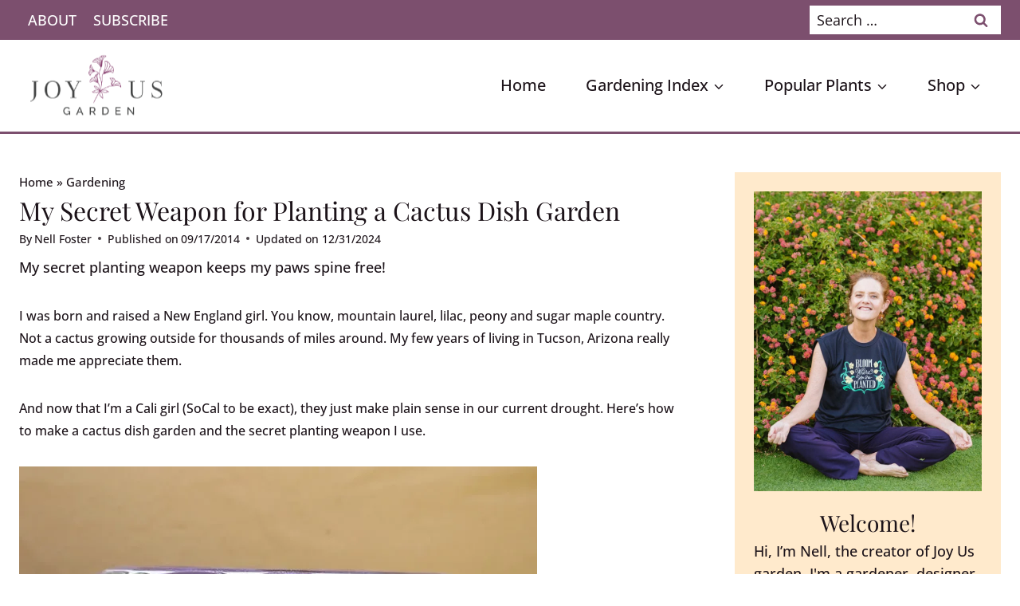

--- FILE ---
content_type: text/html; charset=UTF-8
request_url: https://www.joyusgarden.com/secret-weapon-planting-cactus-dish-garden/
body_size: 89783
content:
<!doctype html><html lang="en-US" class="no-js" itemtype="https://schema.org/Blog" itemscope><head><meta charset="UTF-8"><meta name="viewport" content="width=device-width, initial-scale=1, minimum-scale=1"> <script data-no-optimize="1" data-cfasync="false">!function(){"use strict";const t={adt_ei:{identityApiKey:"plainText",source:"url",type:"plaintext",priority:1},adt_eih:{identityApiKey:"sha256",source:"urlh",type:"hashed",priority:2},sh_kit:{identityApiKey:"sha256",source:"urlhck",type:"hashed",priority:3}},e=Object.keys(t);function i(t){return function(t){const e=t.match(/((?=([a-z0-9._!#$%+^&*()[\]<>-]+))\2@[a-z0-9._-]+\.[a-z0-9._-]+)/gi);return e?e[0]:""}(function(t){return t.replace(/\s/g,"")}(t.toLowerCase()))}!async function(){const n=new URL(window.location.href),o=n.searchParams;let a=null;const r=Object.entries(t).sort(([,t],[,e])=>t.priority-e.priority).map(([t])=>t);for(const e of r){const n=o.get(e),r=t[e];if(!n||!r)continue;const c=decodeURIComponent(n),d="plaintext"===r.type&&i(c),s="hashed"===r.type&&c;if(d||s){a={value:c,config:r};break}}if(a){const{value:t,config:e}=a;window.adthrive=window.adthrive||{},window.adthrive.cmd=window.adthrive.cmd||[],window.adthrive.cmd.push(function(){window.adthrive.identityApi({source:e.source,[e.identityApiKey]:t},({success:i,data:n})=>{i?window.adthrive.log("info","Plugin","detectEmails",`Identity API called with ${e.type} email: ${t}`,n):window.adthrive.log("warning","Plugin","detectEmails",`Failed to call Identity API with ${e.type} email: ${t}`,n)})})}!function(t,e){const i=new URL(e);t.forEach(t=>i.searchParams.delete(t)),history.replaceState(null,"",i.toString())}(e,n)}()}();</script><meta name='robots' content='noindex, follow' /><style data-no-optimize="1" data-cfasync="false">.adthrive-ad {
		margin-top: 10px;
		margin-bottom: 10px;
		text-align: center;
		overflow-x: visible;
		clear: both;
		line-height: 0;
	}
	.adthrive-ad {
clear: both;
}

.adthrive-player-close {
top: -5px;
}

.adthrive-collapse-player {
margin-bottom: 20px;
}


.adthrive-player-position.adthrive-collapse-sticky {
top: 50px !important;
}

/* confirm click footer ad fix test */
body.adthrive-device-phone .adthrive-footer.adthrive-sticky {
padding-top:0px;
overflow:visible !important;
border-top:0px !important;
}
body.adthrive-device-phone .adthrive-sticky.adthrive-footer>.adthrive-close {
top:-25px !important;
right:0px !important;
border-radius: 0px !important;
line-height: 24px !important;
font-size: 24px !important;
}
/* confirm click footer ad fix test  end */

/*mobile sticky video close button adjustment */
.adthrive-device-phone .adthrive-player-close{
 font-size: 14px;
 height: 40px;
 top: 174px;
 border-radius: 0px;
}

body.blog .adthrive-content,
body.archive .adthrive-content,
body.search .adthrive-content {
  grid-column: 1 / -1;
}

/* for final sticky SB */
.adthrive-sidebar.adthrive-stuck {
margin-top: 70px;
z-index: 999!important;
}
/* for ESSAs */
.adthrive-sticky-sidebar > div {
top: 70px!important;
}</style> <script data-no-optimize="1" data-cfasync="false">window.adthriveCLS = {
		enabledLocations: ['Content', 'Recipe'],
		injectedSlots: [],
		injectedFromPlugin: true,
		branch: 'c4a5568',bucket: 'prod',			};
	window.adthriveCLS.siteAds = {"betaTester":false,"targeting":[{"value":"590b9d34028bad58f04920ed","key":"siteId"},{"value":"6233884d36b04770889d6756","key":"organizationId"},{"value":"Joy Us garden","key":"siteName"},{"value":"AdThrive Edge","key":"service"},{"value":"on","key":"bidding"},{"value":["Gardening"],"key":"verticals"}],"siteUrl":"https://www.joyusgarden.com/","siteId":"590b9d34028bad58f04920ed","siteName":"Joy Us garden","breakpoints":{"tablet":768,"desktop":1024},"cloudflare":null,"adUnits":[{"sequence":1,"targeting":[{"value":["Sidebar"],"key":"location"}],"devices":["desktop"],"name":"Sidebar_1","sticky":false,"location":"Sidebar","dynamic":{"pageSelector":"","spacing":0,"max":1,"lazyMax":null,"enable":true,"lazy":false,"elementSelector":".sidebar-inner-wrap > *","skip":2,"classNames":[],"position":"afterend","every":1,"enabled":true},"stickyOverlapSelector":"","adSizes":[[160,600],[336,280],[320,50],[300,600],[250,250],[1,1],[320,100],[300,1050],[300,50],[300,420],[300,250]],"priority":299,"autosize":true},{"sequence":9,"targeting":[{"value":["Sidebar"],"key":"location"},{"value":true,"key":"sticky"}],"devices":["desktop"],"name":"Sidebar_9","sticky":true,"location":"Sidebar","dynamic":{"pageSelector":"","spacing":0,"max":1,"lazyMax":null,"enable":true,"lazy":false,"elementSelector":".primary-sidebar","skip":0,"classNames":[],"position":"beforeend","every":1,"enabled":true},"stickyOverlapSelector":".site-footer, .kb-row-layout-id118_18448e-6a","adSizes":[[160,600],[336,280],[320,50],[300,600],[250,250],[1,1],[320,100],[300,1050],[300,50],[300,420],[300,250]],"priority":291,"autosize":true},{"sequence":null,"targeting":[{"value":["Content"],"key":"location"}],"devices":["tablet","phone"],"name":"Content","sticky":false,"location":"Content","dynamic":{"pageSelector":"body.blog, body.search, body.archive","spacing":0,"max":0,"lazyMax":9,"enable":true,"lazy":true,"elementSelector":"#archive-container > article:nth-of-type(2n)","skip":0,"classNames":[],"position":"afterend","every":3,"enabled":true},"stickyOverlapSelector":"","adSizes":[[728,90],[336,280],[320,50],[468,60],[970,90],[250,250],[1,1],[320,100],[970,250],[1,2],[300,50],[300,300],[552,334],[728,250],[300,250]],"priority":199,"autosize":true},{"sequence":null,"targeting":[{"value":["Content"],"key":"location"}],"devices":["tablet","phone"],"name":"Content","sticky":false,"location":"Content","dynamic":{"pageSelector":"body.home","spacing":0,"max":1,"lazyMax":null,"enable":true,"lazy":false,"elementSelector":".kb-row-layout-id67839_53f667-a9","skip":0,"classNames":[],"position":"afterend","every":3,"enabled":true},"stickyOverlapSelector":"","adSizes":[[728,90],[336,280],[320,50],[468,60],[970,90],[250,250],[1,1],[320,100],[970,250],[1,2],[300,50],[300,300],[552,334],[728,250],[300,250]],"priority":199,"autosize":true},{"sequence":null,"targeting":[{"value":["Content"],"key":"location"}],"devices":["desktop"],"name":"Content","sticky":false,"location":"Content","dynamic":{"pageSelector":"body.single","spacing":0.85,"max":4,"lazyMax":95,"enable":true,"lazy":true,"elementSelector":".leftMain > p, .entry-content > p, .entry-content > .wp-block-columns, .entry-content > .wp-block-group","skip":4,"classNames":[],"position":"afterend","every":1,"enabled":true},"stickyOverlapSelector":"","adSizes":[[728,90],[336,280],[320,50],[468,60],[970,90],[250,250],[1,1],[320,100],[970,250],[1,2],[300,50],[300,300],[552,334],[728,250],[300,250]],"priority":199,"autosize":true},{"sequence":null,"targeting":[{"value":["Content"],"key":"location"}],"devices":["tablet","phone"],"name":"Content","sticky":false,"location":"Content","dynamic":{"pageSelector":"body.single","spacing":0.85,"max":4,"lazyMax":95,"enable":true,"lazy":true,"elementSelector":".leftMain > p, .entry-content > p, .entry-content > .wp-block-columns, .entry-content > .wp-block-group","skip":4,"classNames":[],"position":"afterend","every":1,"enabled":true},"stickyOverlapSelector":"","adSizes":[[728,90],[336,280],[320,50],[468,60],[970,90],[250,250],[1,1],[320,100],[970,250],[1,2],[300,50],[300,300],[552,334],[728,250],[300,250]],"priority":199,"autosize":true},{"sequence":null,"targeting":[{"value":["Below Post"],"key":"location"}],"devices":["phone","tablet","desktop"],"name":"Below_Post","sticky":false,"location":"Below Post","dynamic":{"pageSelector":"body.single","spacing":1.8,"max":0,"lazyMax":10,"enable":true,"lazy":true,"elementSelector":".entry-related, .comment","skip":0,"classNames":[],"position":"afterend","every":1,"enabled":true},"stickyOverlapSelector":"","adSizes":[[728,90],[336,280],[320,50],[468,60],[250,250],[1,1],[320,100],[300,250],[970,250],[728,250]],"priority":99,"autosize":true},{"sequence":null,"targeting":[{"value":["Footer"],"key":"location"},{"value":true,"key":"sticky"}],"devices":["tablet","phone","desktop"],"name":"Footer","sticky":true,"location":"Footer","dynamic":{"pageSelector":"","spacing":0,"max":1,"lazyMax":null,"enable":true,"lazy":false,"elementSelector":"body","skip":0,"classNames":[],"position":"beforeend","every":1,"enabled":true},"stickyOverlapSelector":"","adSizes":[[320,50],[320,100],[728,90],[970,90],[468,60],[1,1],[300,50]],"priority":-1,"autosize":true}],"adDensityLayout":{"mobile":{"adDensity":0.23,"onePerViewport":false},"pageOverrides":[{"mobile":{"adDensity":0.3,"onePerViewport":false},"note":null,"pageSelector":"body.blog, body.search, body.archive, body.home","desktop":{"adDensity":0.28,"onePerViewport":false}}],"desktop":{"adDensity":0.2,"onePerViewport":false}},"adDensityEnabled":true,"siteExperiments":[],"adTypes":{"sponsorTileDesktop":true,"interscrollerDesktop":true,"nativeBelowPostDesktop":true,"miniscroller":true,"largeFormatsMobile":true,"nativeMobileContent":true,"inRecipeRecommendationMobile":true,"nativeMobileRecipe":true,"sponsorTileMobile":true,"expandableCatalogAdsMobile":true,"frameAdsMobile":true,"outstreamMobile":true,"nativeHeaderMobile":true,"frameAdsDesktop":true,"inRecipeRecommendationDesktop":true,"expandableFooterDesktop":true,"nativeDesktopContent":true,"outstreamDesktop":true,"animatedFooter":true,"skylineHeader":false,"expandableFooter":true,"nativeDesktopSidebar":true,"videoFootersMobile":true,"videoFootersDesktop":true,"interscroller":true,"nativeDesktopRecipe":true,"nativeHeaderDesktop":true,"nativeBelowPostMobile":true,"expandableCatalogAdsDesktop":true,"largeFormatsDesktop":true},"adOptions":{"theTradeDesk":true,"usCmpClickWrap":{"enabled":false,"regions":[]},"undertone":true,"sidebarConfig":{"dynamicStickySidebar":{"minHeight":2800,"enabled":true,"blockedSelectors":[]}},"footerCloseButton":false,"teads":true,"seedtag":true,"pmp":true,"thirtyThreeAcross":true,"sharethrough":true,"optimizeVideoPlayersForEarnings":true,"removeVideoTitleWrapper":true,"pubMatic":true,"contentTermsFooterEnabled":false,"chicory":false,"infiniteScroll":false,"longerVideoAdPod":true,"yahoossp":true,"spa":false,"stickyContainerConfig":{"recipeDesktop":{"minHeight":null,"enabled":false},"blockedSelectors":[],"stickyHeaderSelectors":[],"content":{"minHeight":null,"enabled":false},"recipeMobile":{"minHeight":null,"enabled":false}},"gatedPrint":{"printClasses":[],"siteEmailServiceProviderId":null,"defaultOptIn":false,"closeButtonEnabled":false,"enabled":false,"newsletterPromptEnabled":false},"yieldmo":true,"footerSelector":"","consentMode":{"enabled":false,"customVendorList":""},"amazonUAM":true,"gamMCMEnabled":true,"gamMCMChildNetworkCode":"1004076","stickyContainerAds":false,"rubicon":true,"conversant":true,"openx":true,"customCreativeEnabled":true,"secColor":"#000000","unruly":true,"mediaGrid":true,"bRealTime":true,"adInViewTime":null,"regulatory":{"privacyPolicyUrl":"","termsOfServiceUrl":""},"gumgum":true,"comscoreFooter":true,"desktopInterstitial":false,"contentAdXExpansionDesktop":true,"amx":true,"footerCloseButtonDesktop":true,"ozone":true,"isAutoOptimized":false,"comscoreTAL":true,"targetaff":false,"bgColor":"#FFFFFF","advancePlaylistOptions":{"playlistPlayer":{"enabled":true},"relatedPlayer":{"enabled":true,"applyToFirst":true}},"kargo":true,"liveRampATS":true,"footerCloseButtonMobile":true,"interstitialBlockedPageSelectors":"","prioritizeShorterVideoAds":true,"allowSmallerAdSizes":true,"comscore":"HomeDIY","blis":true,"wakeLock":{"desktopEnabled":true,"mobileValue":15,"mobileEnabled":true,"desktopValue":30},"mobileInterstitial":false,"tripleLift":true,"sensitiveCategories":["alc","ast","cbd","cosm","dat","gamc","pol","rel","sst","ssr","srh","ske","tob","wtl"],"liveRamp":true,"mobileInterstitialBlockedPageSelectors":"","adthriveEmailIdentity":true,"criteo":true,"nativo":true,"infiniteScrollOptions":{"selector":"","heightThreshold":0},"siteAttributes":{"mobileHeaderSelectors":[],"desktopHeaderSelectors":[]},"dynamicContentSlotLazyLoading":true,"clsOptimizedAds":true,"ogury":true,"verticals":["Gardening"],"inImage":false,"stackadapt":true,"usCMP":{"regions":[],"defaultOptIn":false,"enabled":false,"strictMode":false},"contentAdXExpansionMobile":true,"advancePlaylist":true,"medianet":true,"delayLoading":true,"inImageZone":null,"appNexus":true,"rise":true,"liveRampId":"","infiniteScrollRefresh":false,"indexExchange":true},"siteAdsProfiles":[],"thirdPartySiteConfig":{"partners":{"discounts":[]}},"featureRollouts":{"disable-restart-sticky-video-inactive":{"featureRolloutId":51,"data":null,"enabled":true},"erp":{"featureRolloutId":19,"data":null,"enabled":false}},"videoPlayers":{"contextual":{"autoplayCollapsibleEnabled":false,"overrideEmbedLocation":false,"defaultPlayerType":"static"},"videoEmbed":"wordpress","footerSelector":".site-footer","contentSpecificPlaylists":[],"players":[{"playlistId":"","pageSelector":"","devices":["mobile"],"mobileLocation":"top-center","description":"","skip":2,"title":"Sticky related player - mobile","type":"stickyRelated","enabled":false,"formattedType":"Sticky Related","elementSelector":".leftMain > p, .entry-content > p, .entry-content > .wp-block-columns, .entry-content > .wp-block-group","id":4056159,"position":"afterend","saveVideoCloseState":false,"shuffle":false,"mobileHeaderSelector":".mob-menu-logo-holder","playerId":"jE4fdJUS"},{"devices":["desktop","mobile"],"formattedType":"Stationary Related","description":"","id":4056157,"title":"Stationary related player - desktop and mobile","type":"stationaryRelated","enabled":true,"playerId":"jE4fdJUS"},{"playlistId":"","pageSelector":"","devices":["desktop"],"description":"","skip":2,"title":"Sticky related player - desktop","type":"stickyRelated","enabled":false,"formattedType":"Sticky Related","elementSelector":".leftMain > p, .entry-content > p, .entry-content > .wp-block-columns, .entry-content > .wp-block-group","id":4056158,"position":"afterend","saveVideoCloseState":false,"shuffle":false,"mobileHeaderSelector":null,"playerId":"jE4fdJUS"},{"playlistId":"eQt6tMIL","pageSelector":"body.single","devices":["desktop"],"description":"","skip":1,"title":"MY LATEST VIDEOS","type":"stickyPlaylist","enabled":false,"footerSelector":".site-footer","formattedType":"Sticky Playlist","elementSelector":".leftMain > p, .entry-content > p, .entry-content > .wp-block-columns, .entry-content > .wp-block-group","id":4056160,"position":"afterend","saveVideoCloseState":false,"shuffle":true,"mobileHeaderSelector":null,"playerId":"GMS4ogVl"},{"playlistId":"eQt6tMIL","pageSelector":"body.single","devices":["mobile"],"mobileLocation":"top-center","description":"","skip":1,"title":"MY LATEST VIDEOS","type":"stickyPlaylist","enabled":false,"footerSelector":".site-footer","formattedType":"Sticky Playlist","elementSelector":".leftMain > p, .entry-content > p, .entry-content > .wp-block-columns, .entry-content > .wp-block-group","id":4056161,"position":"afterend","saveVideoCloseState":false,"shuffle":true,"mobileHeaderSelector":".mob-menu-logo-holder","playerId":"GMS4ogVl"}],"partners":{"theTradeDesk":true,"unruly":true,"mediaGrid":true,"undertone":true,"gumgum":true,"seedtag":true,"amx":true,"ozone":true,"pmp":true,"kargo":true,"stickyOutstream":{"desktop":{"enabled":true},"blockedPageSelectors":"","mobileLocation":"bottom-left","allowOnHomepage":true,"mobile":{"enabled":true},"saveVideoCloseState":false,"mobileHeaderSelector":".mob-menu-logo-holder","allowForPageWithStickyPlayer":{"enabled":true}},"sharethrough":true,"blis":true,"tripleLift":true,"pubMatic":true,"criteo":true,"yahoossp":true,"nativo":true,"stackadapt":true,"yieldmo":true,"amazonUAM":true,"medianet":true,"rubicon":true,"appNexus":true,"rise":true,"openx":true,"indexExchange":true}}};</script> <script data-no-optimize="1" data-cfasync="false">(function(w, d) {
	w.adthrive = w.adthrive || {};
	w.adthrive.cmd = w.adthrive.cmd || [];
	w.adthrive.plugin = 'adthrive-ads-3.10.0';
	w.adthrive.host = 'ads.adthrive.com';
	w.adthrive.integration = 'plugin';

	var commitParam = (w.adthriveCLS && w.adthriveCLS.bucket !== 'prod' && w.adthriveCLS.branch) ? '&commit=' + w.adthriveCLS.branch : '';

	var s = d.createElement('script');
	s.async = true;
	s.referrerpolicy='no-referrer-when-downgrade';
	s.src = 'https://' + w.adthrive.host + '/sites/590b9d34028bad58f04920ed/ads.min.js?referrer=' + w.encodeURIComponent(w.location.href) + commitParam + '&cb=' + (Math.floor(Math.random() * 100) + 1) + '';
	var n = d.getElementsByTagName('script')[0];
	n.parentNode.insertBefore(s, n);
})(window, document);</script> <link rel="dns-prefetch" href="https://ads.adthrive.com/"><link rel="preconnect" href="https://ads.adthrive.com/"><link rel="preconnect" href="https://ads.adthrive.com/" crossorigin><title>My Secret Weapon for Planting a Cactus Dish Garden</title><link rel="preload" href="https://www.joyusgarden.com/wp-content/uploads/2024/01/joy-us-garden-logo.svg" as="image" fetchpriority="high"><link rel="preload" href="https://www.joyusgarden.com/wp-content/uploads/2014/09/P1000224_new.jpg.webp" as="image" imagesrcset="https://www.joyusgarden.com/wp-content/uploads/2014/09/P1000224_new.jpg.webp 650w, https://www.joyusgarden.com/wp-content/uploads/2014/09/P1000224_new-300x200.jpg.webp 300w, https://www.joyusgarden.com/wp-content/uploads/2014/09/P1000224_new-228x152.jpg.webp 228w, https://www.joyusgarden.com/wp-content/uploads/2014/09/P1000224_new-85x56.jpg.webp 85w, https://www.joyusgarden.com/wp-content/uploads/2014/09/P1000224_new-38x25.jpg.webp 38w, https://www.joyusgarden.com/wp-content/uploads/2014/09/P1000224_new-322x215.jpg.webp 322w, https://www.joyusgarden.com/wp-content/uploads/2014/09/P1000224_new-438x292.jpg.webp 438w" imagesizes="(max-width: 650px) 100vw, 650px" fetchpriority="high"><meta name="description" content="A cactus dish garden is interesting &amp; easy to maintain. They&#039;re not user-friendly. See my secret planting weapon in this how to post &amp; video." /><meta property="og:locale" content="en_US" /><meta property="og:type" content="article" /><meta property="og:title" content="My Secret Weapon for Planting a Cactus Dish Garden" /><meta property="og:description" content="A cactus dish garden is interesting &amp; easy to maintain. They&#039;re not user-friendly. See my secret planting weapon in this how to post &amp; video." /><meta property="og:url" content="https://www.joyusgarden.com/secret-weapon-planting-cactus-dish-garden/" /><meta property="og:site_name" content="Joy Us Garden | Care, Propagation, and Pruning" /><meta property="article:published_time" content="2014-09-17T19:07:56+00:00" /><meta property="article:modified_time" content="2024-12-31T10:47:22+00:00" /><meta property="og:image" content="https://www.joyusgarden.com/wp-content/uploads/2014/09/P1010118_new1.jpg" /><meta property="og:image:width" content="650" /><meta property="og:image:height" content="565" /><meta property="og:image:type" content="image/jpeg" /><meta name="author" content="Nell Foster" /><meta name="twitter:label1" content="Written by" /><meta name="twitter:data1" content="Nell Foster" /><meta name="twitter:label2" content="Est. reading time" /><meta name="twitter:data2" content="7 minutes" /> <script type="application/ld+json" class="yoast-schema-graph">{"@context":"https://schema.org","@graph":[{"@type":"Article","@id":"https://www.joyusgarden.com/secret-weapon-planting-cactus-dish-garden/#article","isPartOf":{"@id":"https://www.joyusgarden.com/secret-weapon-planting-cactus-dish-garden/"},"author":{"name":"Nell Foster","@id":"https://www.joyusgarden.com/#/schema/person/e116a0fa952fd2b0a3d8e7ffb271405d"},"headline":"My Secret Weapon for Planting a Cactus Dish Garden","datePublished":"2014-09-17T19:07:56+00:00","dateModified":"2024-12-31T10:47:22+00:00","mainEntityOfPage":{"@id":"https://www.joyusgarden.com/secret-weapon-planting-cactus-dish-garden/"},"wordCount":959,"commentCount":12,"publisher":{"@id":"https://www.joyusgarden.com/#organization"},"image":{"@id":"https://www.joyusgarden.com/secret-weapon-planting-cactus-dish-garden/#primaryimage"},"thumbnailUrl":"https://www.joyusgarden.com/wp-content/uploads/2014/09/P1010118_new1.jpg","keywords":["cactus dish garden","cactus garden","desktop succulent garden","dish garden","dish garden planters","dish garden plants","dish gardens","flowering cactus","how to make a succulents dish garden","how to plant a dish garden","how to plant a succulent dish garden","indoor succulent garden","succulent container garden","succulent container gardens","succulent dish garden","succulent pots"],"articleSection":["Succulents"],"inLanguage":"en-US","potentialAction":[{"@type":"CommentAction","name":"Comment","target":["https://www.joyusgarden.com/secret-weapon-planting-cactus-dish-garden/#respond"]}]},{"@type":"WebPage","@id":"https://www.joyusgarden.com/secret-weapon-planting-cactus-dish-garden/","url":"https://www.joyusgarden.com/secret-weapon-planting-cactus-dish-garden/","name":"My Secret Weapon for Planting a Cactus Dish Garden","isPartOf":{"@id":"https://www.joyusgarden.com/#website"},"primaryImageOfPage":{"@id":"https://www.joyusgarden.com/secret-weapon-planting-cactus-dish-garden/#primaryimage"},"image":{"@id":"https://www.joyusgarden.com/secret-weapon-planting-cactus-dish-garden/#primaryimage"},"thumbnailUrl":"https://www.joyusgarden.com/wp-content/uploads/2014/09/P1010118_new1.jpg","datePublished":"2014-09-17T19:07:56+00:00","dateModified":"2024-12-31T10:47:22+00:00","description":"A cactus dish garden is interesting & easy to maintain. They're not user-friendly. See my secret planting weapon in this how to post & video.","breadcrumb":{"@id":"https://www.joyusgarden.com/secret-weapon-planting-cactus-dish-garden/#breadcrumb"},"inLanguage":"en-US","potentialAction":[{"@type":"ReadAction","target":["https://www.joyusgarden.com/secret-weapon-planting-cactus-dish-garden/"]}]},{"@type":"ImageObject","inLanguage":"en-US","@id":"https://www.joyusgarden.com/secret-weapon-planting-cactus-dish-garden/#primaryimage","url":"https://www.joyusgarden.com/wp-content/uploads/2014/09/P1010118_new1.jpg","contentUrl":"https://www.joyusgarden.com/wp-content/uploads/2014/09/P1010118_new1.jpg","width":650,"height":565,"caption":"Secret Weapon For Planting A Cactus Dish Garden"},{"@type":"BreadcrumbList","@id":"https://www.joyusgarden.com/secret-weapon-planting-cactus-dish-garden/#breadcrumb","itemListElement":[{"@type":"ListItem","position":1,"name":"Home","item":"https://www.joyusgarden.com/"},{"@type":"ListItem","position":2,"name":"Gardening","item":"https://www.joyusgarden.com/gardening-index/"},{"@type":"ListItem","position":3,"name":"My Secret Weapon for Planting a Cactus Dish Garden"}]},{"@type":"WebSite","@id":"https://www.joyusgarden.com/#website","url":"https://www.joyusgarden.com/","name":"Joy Us Garden | Care, Propagation, and Pruning","description":"","publisher":{"@id":"https://www.joyusgarden.com/#organization"},"potentialAction":[{"@type":"SearchAction","target":{"@type":"EntryPoint","urlTemplate":"https://www.joyusgarden.com/?s={search_term_string}"},"query-input":{"@type":"PropertyValueSpecification","valueRequired":true,"valueName":"search_term_string"}}],"inLanguage":"en-US"},{"@type":"Organization","@id":"https://www.joyusgarden.com/#organization","name":"Joy Us Garden","url":"https://www.joyusgarden.com/","logo":{"@type":"ImageObject","inLanguage":"en-US","@id":"https://www.joyusgarden.com/#/schema/logo/image/","url":"","contentUrl":"","caption":"Joy Us Garden"},"image":{"@id":"https://www.joyusgarden.com/#/schema/logo/image/"},"sameAs":["http://www.instagram.com/joyusgarden","http://www.pinterest.com/joyusgarden"]},{"@type":"Person","@id":"https://www.joyusgarden.com/#/schema/person/e116a0fa952fd2b0a3d8e7ffb271405d","name":"Nell Foster","image":{"@type":"ImageObject","inLanguage":"en-US","@id":"https://www.joyusgarden.com/#/schema/person/image/","url":"https://www.joyusgarden.com/wp-content/litespeed/avatar/1701ba5cfbaa15590f0f514e70dfc5b4.jpg?ver=1769433089","contentUrl":"https://www.joyusgarden.com/wp-content/litespeed/avatar/1701ba5cfbaa15590f0f514e70dfc5b4.jpg?ver=1769433089","caption":"Nell Foster"},"description":"Nell, the founder of Joy Us garden, was born into a gardening family and grew up in Connecticut's countryside. After living in Boston, New York, San Francisco, &amp; Santa Barbara, she now calls the Arizona desert home. She studied horticulture &amp; garden design, working in the field all her life. Nell is a gardener, designer, blogger, Youtube creator, &amp; author. She's been gardening for a very long time &amp; wants to share what she's learned with you.","sameAs":["https://www.joyusgarden.com/about/"]}]}</script>  <script type="pmdelayedscript" data-cfasync="false" data-no-optimize="1" data-no-defer="1" data-no-minify="1">document.documentElement.classList.remove( 'no-js' );</script> <link rel="alternate" type="application/rss+xml" title="Joy Us Garden | Care, Propagation, and Pruning &raquo; Stories Feed" href="https://www.joyusgarden.com/web-stories/feed/"><style id='wp-img-auto-sizes-contain-inline-css'>img:is([sizes=auto i],[sizes^="auto," i]){contain-intrinsic-size:3000px 1500px}
/*# sourceURL=wp-img-auto-sizes-contain-inline-css */</style><link rel='stylesheet' id='kadence-blocks-rowlayout-css' href='https://www.joyusgarden.com/wp-content/plugins/kadence-blocks/dist/style-blocks-rowlayout.css?ver=3.5.31' media='all' /><link rel='stylesheet' id='kadence-blocks-column-css' href='https://www.joyusgarden.com/wp-content/plugins/kadence-blocks/dist/style-blocks-column.css?ver=3.5.31' media='all' /><link rel='stylesheet' id='kadence-blocks-image-css' href='https://www.joyusgarden.com/wp-content/plugins/kadence-blocks/dist/style-blocks-image.css?ver=3.5.31' media='all' /><style id='kadence-blocks-advancedheading-inline-css'>.wp-block-kadence-advancedheading mark{background:transparent;border-style:solid;border-width:0}.wp-block-kadence-advancedheading mark.kt-highlight{color:#f76a0c;}.kb-adv-heading-icon{display: inline-flex;justify-content: center;align-items: center;} .is-layout-constrained > .kb-advanced-heading-link {display: block;}.single-content .kadence-advanced-heading-wrapper h1, .single-content .kadence-advanced-heading-wrapper h2, .single-content .kadence-advanced-heading-wrapper h3, .single-content .kadence-advanced-heading-wrapper h4, .single-content .kadence-advanced-heading-wrapper h5, .single-content .kadence-advanced-heading-wrapper h6 {margin: 1.5em 0 .5em;}.single-content .kadence-advanced-heading-wrapper+* { margin-top:0;}.kb-screen-reader-text{position:absolute;width:1px;height:1px;padding:0;margin:-1px;overflow:hidden;clip:rect(0,0,0,0);}
/*# sourceURL=kadence-blocks-advancedheading-inline-css */</style><link rel='stylesheet' id='wp-block-library-css' href='https://www.joyusgarden.com/wp-includes/css/dist/block-library/style.min.css?ver=6.9' media='all' /><style id='wp-block-image-inline-css'>.wp-block-image>a,.wp-block-image>figure>a{display:inline-block}.wp-block-image img{box-sizing:border-box;height:auto;max-width:100%;vertical-align:bottom}@media not (prefers-reduced-motion){.wp-block-image img.hide{visibility:hidden}.wp-block-image img.show{animation:show-content-image .4s}}.wp-block-image[style*=border-radius] img,.wp-block-image[style*=border-radius]>a{border-radius:inherit}.wp-block-image.has-custom-border img{box-sizing:border-box}.wp-block-image.aligncenter{text-align:center}.wp-block-image.alignfull>a,.wp-block-image.alignwide>a{width:100%}.wp-block-image.alignfull img,.wp-block-image.alignwide img{height:auto;width:100%}.wp-block-image .aligncenter,.wp-block-image .alignleft,.wp-block-image .alignright,.wp-block-image.aligncenter,.wp-block-image.alignleft,.wp-block-image.alignright{display:table}.wp-block-image .aligncenter>figcaption,.wp-block-image .alignleft>figcaption,.wp-block-image .alignright>figcaption,.wp-block-image.aligncenter>figcaption,.wp-block-image.alignleft>figcaption,.wp-block-image.alignright>figcaption{caption-side:bottom;display:table-caption}.wp-block-image .alignleft{float:left;margin:.5em 1em .5em 0}.wp-block-image .alignright{float:right;margin:.5em 0 .5em 1em}.wp-block-image .aligncenter{margin-left:auto;margin-right:auto}.wp-block-image :where(figcaption){margin-bottom:1em;margin-top:.5em}.wp-block-image.is-style-circle-mask img{border-radius:9999px}@supports ((-webkit-mask-image:none) or (mask-image:none)) or (-webkit-mask-image:none){.wp-block-image.is-style-circle-mask img{border-radius:0;-webkit-mask-image:url('data:image/svg+xml;utf8,<svg viewBox="0 0 100 100" xmlns="http://www.w3.org/2000/svg"><circle cx="50" cy="50" r="50"/></svg>');mask-image:url('data:image/svg+xml;utf8,<svg viewBox="0 0 100 100" xmlns="http://www.w3.org/2000/svg"><circle cx="50" cy="50" r="50"/></svg>');mask-mode:alpha;-webkit-mask-position:center;mask-position:center;-webkit-mask-repeat:no-repeat;mask-repeat:no-repeat;-webkit-mask-size:contain;mask-size:contain}}:root :where(.wp-block-image.is-style-rounded img,.wp-block-image .is-style-rounded img){border-radius:9999px}.wp-block-image figure{margin:0}.wp-lightbox-container{display:flex;flex-direction:column;position:relative}.wp-lightbox-container img{cursor:zoom-in}.wp-lightbox-container img:hover+button{opacity:1}.wp-lightbox-container button{align-items:center;backdrop-filter:blur(16px) saturate(180%);background-color:#5a5a5a40;border:none;border-radius:4px;cursor:zoom-in;display:flex;height:20px;justify-content:center;opacity:0;padding:0;position:absolute;right:16px;text-align:center;top:16px;width:20px;z-index:100}@media not (prefers-reduced-motion){.wp-lightbox-container button{transition:opacity .2s ease}}.wp-lightbox-container button:focus-visible{outline:3px auto #5a5a5a40;outline:3px auto -webkit-focus-ring-color;outline-offset:3px}.wp-lightbox-container button:hover{cursor:pointer;opacity:1}.wp-lightbox-container button:focus{opacity:1}.wp-lightbox-container button:focus,.wp-lightbox-container button:hover,.wp-lightbox-container button:not(:hover):not(:active):not(.has-background){background-color:#5a5a5a40;border:none}.wp-lightbox-overlay{box-sizing:border-box;cursor:zoom-out;height:100vh;left:0;overflow:hidden;position:fixed;top:0;visibility:hidden;width:100%;z-index:100000}.wp-lightbox-overlay .close-button{align-items:center;cursor:pointer;display:flex;justify-content:center;min-height:40px;min-width:40px;padding:0;position:absolute;right:calc(env(safe-area-inset-right) + 16px);top:calc(env(safe-area-inset-top) + 16px);z-index:5000000}.wp-lightbox-overlay .close-button:focus,.wp-lightbox-overlay .close-button:hover,.wp-lightbox-overlay .close-button:not(:hover):not(:active):not(.has-background){background:none;border:none}.wp-lightbox-overlay .lightbox-image-container{height:var(--wp--lightbox-container-height);left:50%;overflow:hidden;position:absolute;top:50%;transform:translate(-50%,-50%);transform-origin:top left;width:var(--wp--lightbox-container-width);z-index:9999999999}.wp-lightbox-overlay .wp-block-image{align-items:center;box-sizing:border-box;display:flex;height:100%;justify-content:center;margin:0;position:relative;transform-origin:0 0;width:100%;z-index:3000000}.wp-lightbox-overlay .wp-block-image img{height:var(--wp--lightbox-image-height);min-height:var(--wp--lightbox-image-height);min-width:var(--wp--lightbox-image-width);width:var(--wp--lightbox-image-width)}.wp-lightbox-overlay .wp-block-image figcaption{display:none}.wp-lightbox-overlay button{background:none;border:none}.wp-lightbox-overlay .scrim{background-color:#fff;height:100%;opacity:.9;position:absolute;width:100%;z-index:2000000}.wp-lightbox-overlay.active{visibility:visible}@media not (prefers-reduced-motion){.wp-lightbox-overlay.active{animation:turn-on-visibility .25s both}.wp-lightbox-overlay.active img{animation:turn-on-visibility .35s both}.wp-lightbox-overlay.show-closing-animation:not(.active){animation:turn-off-visibility .35s both}.wp-lightbox-overlay.show-closing-animation:not(.active) img{animation:turn-off-visibility .25s both}.wp-lightbox-overlay.zoom.active{animation:none;opacity:1;visibility:visible}.wp-lightbox-overlay.zoom.active .lightbox-image-container{animation:lightbox-zoom-in .4s}.wp-lightbox-overlay.zoom.active .lightbox-image-container img{animation:none}.wp-lightbox-overlay.zoom.active .scrim{animation:turn-on-visibility .4s forwards}.wp-lightbox-overlay.zoom.show-closing-animation:not(.active){animation:none}.wp-lightbox-overlay.zoom.show-closing-animation:not(.active) .lightbox-image-container{animation:lightbox-zoom-out .4s}.wp-lightbox-overlay.zoom.show-closing-animation:not(.active) .lightbox-image-container img{animation:none}.wp-lightbox-overlay.zoom.show-closing-animation:not(.active) .scrim{animation:turn-off-visibility .4s forwards}}@keyframes show-content-image{0%{visibility:hidden}99%{visibility:hidden}to{visibility:visible}}@keyframes turn-on-visibility{0%{opacity:0}to{opacity:1}}@keyframes turn-off-visibility{0%{opacity:1;visibility:visible}99%{opacity:0;visibility:visible}to{opacity:0;visibility:hidden}}@keyframes lightbox-zoom-in{0%{transform:translate(calc((-100vw + var(--wp--lightbox-scrollbar-width))/2 + var(--wp--lightbox-initial-left-position)),calc(-50vh + var(--wp--lightbox-initial-top-position))) scale(var(--wp--lightbox-scale))}to{transform:translate(-50%,-50%) scale(1)}}@keyframes lightbox-zoom-out{0%{transform:translate(-50%,-50%) scale(1);visibility:visible}99%{visibility:visible}to{transform:translate(calc((-100vw + var(--wp--lightbox-scrollbar-width))/2 + var(--wp--lightbox-initial-left-position)),calc(-50vh + var(--wp--lightbox-initial-top-position))) scale(var(--wp--lightbox-scale));visibility:hidden}}
/*# sourceURL=https://www.joyusgarden.com/wp-includes/blocks/image/style.min.css */</style><style id='wp-block-navigation-inline-css'>.wp-block-navigation{position:relative}.wp-block-navigation ul{margin-bottom:0;margin-left:0;margin-top:0;padding-left:0}.wp-block-navigation ul,.wp-block-navigation ul li{list-style:none;padding:0}.wp-block-navigation .wp-block-navigation-item{align-items:center;background-color:inherit;display:flex;position:relative}.wp-block-navigation .wp-block-navigation-item .wp-block-navigation__submenu-container:empty{display:none}.wp-block-navigation .wp-block-navigation-item__content{display:block;z-index:1}.wp-block-navigation .wp-block-navigation-item__content.wp-block-navigation-item__content{color:inherit}.wp-block-navigation.has-text-decoration-underline .wp-block-navigation-item__content,.wp-block-navigation.has-text-decoration-underline .wp-block-navigation-item__content:active,.wp-block-navigation.has-text-decoration-underline .wp-block-navigation-item__content:focus{text-decoration:underline}.wp-block-navigation.has-text-decoration-line-through .wp-block-navigation-item__content,.wp-block-navigation.has-text-decoration-line-through .wp-block-navigation-item__content:active,.wp-block-navigation.has-text-decoration-line-through .wp-block-navigation-item__content:focus{text-decoration:line-through}.wp-block-navigation :where(a),.wp-block-navigation :where(a:active),.wp-block-navigation :where(a:focus){text-decoration:none}.wp-block-navigation .wp-block-navigation__submenu-icon{align-self:center;background-color:inherit;border:none;color:currentColor;display:inline-block;font-size:inherit;height:.6em;line-height:0;margin-left:.25em;padding:0;width:.6em}.wp-block-navigation .wp-block-navigation__submenu-icon svg{display:inline-block;stroke:currentColor;height:inherit;margin-top:.075em;width:inherit}.wp-block-navigation{--navigation-layout-justification-setting:flex-start;--navigation-layout-direction:row;--navigation-layout-wrap:wrap;--navigation-layout-justify:flex-start;--navigation-layout-align:center}.wp-block-navigation.is-vertical{--navigation-layout-direction:column;--navigation-layout-justify:initial;--navigation-layout-align:flex-start}.wp-block-navigation.no-wrap{--navigation-layout-wrap:nowrap}.wp-block-navigation.items-justified-center{--navigation-layout-justification-setting:center;--navigation-layout-justify:center}.wp-block-navigation.items-justified-center.is-vertical{--navigation-layout-align:center}.wp-block-navigation.items-justified-right{--navigation-layout-justification-setting:flex-end;--navigation-layout-justify:flex-end}.wp-block-navigation.items-justified-right.is-vertical{--navigation-layout-align:flex-end}.wp-block-navigation.items-justified-space-between{--navigation-layout-justification-setting:space-between;--navigation-layout-justify:space-between}.wp-block-navigation .has-child .wp-block-navigation__submenu-container{align-items:normal;background-color:inherit;color:inherit;display:flex;flex-direction:column;opacity:0;position:absolute;z-index:2}@media not (prefers-reduced-motion){.wp-block-navigation .has-child .wp-block-navigation__submenu-container{transition:opacity .1s linear}}.wp-block-navigation .has-child .wp-block-navigation__submenu-container{height:0;overflow:hidden;visibility:hidden;width:0}.wp-block-navigation .has-child .wp-block-navigation__submenu-container>.wp-block-navigation-item>.wp-block-navigation-item__content{display:flex;flex-grow:1;padding:.5em 1em}.wp-block-navigation .has-child .wp-block-navigation__submenu-container>.wp-block-navigation-item>.wp-block-navigation-item__content .wp-block-navigation__submenu-icon{margin-left:auto;margin-right:0}.wp-block-navigation .has-child .wp-block-navigation__submenu-container .wp-block-navigation-item__content{margin:0}.wp-block-navigation .has-child .wp-block-navigation__submenu-container{left:-1px;top:100%}@media (min-width:782px){.wp-block-navigation .has-child .wp-block-navigation__submenu-container .wp-block-navigation__submenu-container{left:100%;top:-1px}.wp-block-navigation .has-child .wp-block-navigation__submenu-container .wp-block-navigation__submenu-container:before{background:#0000;content:"";display:block;height:100%;position:absolute;right:100%;width:.5em}.wp-block-navigation .has-child .wp-block-navigation__submenu-container .wp-block-navigation__submenu-icon{margin-right:.25em}.wp-block-navigation .has-child .wp-block-navigation__submenu-container .wp-block-navigation__submenu-icon svg{transform:rotate(-90deg)}}.wp-block-navigation .has-child .wp-block-navigation-submenu__toggle[aria-expanded=true]~.wp-block-navigation__submenu-container,.wp-block-navigation .has-child:not(.open-on-click):hover>.wp-block-navigation__submenu-container,.wp-block-navigation .has-child:not(.open-on-click):not(.open-on-hover-click):focus-within>.wp-block-navigation__submenu-container{height:auto;min-width:200px;opacity:1;overflow:visible;visibility:visible;width:auto}.wp-block-navigation.has-background .has-child .wp-block-navigation__submenu-container{left:0;top:100%}@media (min-width:782px){.wp-block-navigation.has-background .has-child .wp-block-navigation__submenu-container .wp-block-navigation__submenu-container{left:100%;top:0}}.wp-block-navigation-submenu{display:flex;position:relative}.wp-block-navigation-submenu .wp-block-navigation__submenu-icon svg{stroke:currentColor}button.wp-block-navigation-item__content{background-color:initial;border:none;color:currentColor;font-family:inherit;font-size:inherit;font-style:inherit;font-weight:inherit;letter-spacing:inherit;line-height:inherit;text-align:left;text-transform:inherit}.wp-block-navigation-submenu__toggle{cursor:pointer}.wp-block-navigation-submenu__toggle[aria-expanded=true]+.wp-block-navigation__submenu-icon>svg,.wp-block-navigation-submenu__toggle[aria-expanded=true]>svg{transform:rotate(180deg)}.wp-block-navigation-item.open-on-click .wp-block-navigation-submenu__toggle{padding-left:0;padding-right:.85em}.wp-block-navigation-item.open-on-click .wp-block-navigation-submenu__toggle+.wp-block-navigation__submenu-icon{margin-left:-.6em;pointer-events:none}.wp-block-navigation-item.open-on-click button.wp-block-navigation-item__content:not(.wp-block-navigation-submenu__toggle){padding:0}.wp-block-navigation .wp-block-page-list,.wp-block-navigation__container,.wp-block-navigation__responsive-close,.wp-block-navigation__responsive-container,.wp-block-navigation__responsive-container-content,.wp-block-navigation__responsive-dialog{gap:inherit}:where(.wp-block-navigation.has-background .wp-block-navigation-item a:not(.wp-element-button)),:where(.wp-block-navigation.has-background .wp-block-navigation-submenu a:not(.wp-element-button)){padding:.5em 1em}:where(.wp-block-navigation .wp-block-navigation__submenu-container .wp-block-navigation-item a:not(.wp-element-button)),:where(.wp-block-navigation .wp-block-navigation__submenu-container .wp-block-navigation-submenu a:not(.wp-element-button)),:where(.wp-block-navigation .wp-block-navigation__submenu-container .wp-block-navigation-submenu button.wp-block-navigation-item__content),:where(.wp-block-navigation .wp-block-navigation__submenu-container .wp-block-pages-list__item button.wp-block-navigation-item__content){padding:.5em 1em}.wp-block-navigation.items-justified-right .wp-block-navigation__container .has-child .wp-block-navigation__submenu-container,.wp-block-navigation.items-justified-right .wp-block-page-list>.has-child .wp-block-navigation__submenu-container,.wp-block-navigation.items-justified-space-between .wp-block-page-list>.has-child:last-child .wp-block-navigation__submenu-container,.wp-block-navigation.items-justified-space-between>.wp-block-navigation__container>.has-child:last-child .wp-block-navigation__submenu-container{left:auto;right:0}.wp-block-navigation.items-justified-right .wp-block-navigation__container .has-child .wp-block-navigation__submenu-container .wp-block-navigation__submenu-container,.wp-block-navigation.items-justified-right .wp-block-page-list>.has-child .wp-block-navigation__submenu-container .wp-block-navigation__submenu-container,.wp-block-navigation.items-justified-space-between .wp-block-page-list>.has-child:last-child .wp-block-navigation__submenu-container .wp-block-navigation__submenu-container,.wp-block-navigation.items-justified-space-between>.wp-block-navigation__container>.has-child:last-child .wp-block-navigation__submenu-container .wp-block-navigation__submenu-container{left:-1px;right:-1px}@media (min-width:782px){.wp-block-navigation.items-justified-right .wp-block-navigation__container .has-child .wp-block-navigation__submenu-container .wp-block-navigation__submenu-container,.wp-block-navigation.items-justified-right .wp-block-page-list>.has-child .wp-block-navigation__submenu-container .wp-block-navigation__submenu-container,.wp-block-navigation.items-justified-space-between .wp-block-page-list>.has-child:last-child .wp-block-navigation__submenu-container .wp-block-navigation__submenu-container,.wp-block-navigation.items-justified-space-between>.wp-block-navigation__container>.has-child:last-child .wp-block-navigation__submenu-container .wp-block-navigation__submenu-container{left:auto;right:100%}}.wp-block-navigation:not(.has-background) .wp-block-navigation__submenu-container{background-color:#fff;border:1px solid #00000026}.wp-block-navigation.has-background .wp-block-navigation__submenu-container{background-color:inherit}.wp-block-navigation:not(.has-text-color) .wp-block-navigation__submenu-container{color:#000}.wp-block-navigation__container{align-items:var(--navigation-layout-align,initial);display:flex;flex-direction:var(--navigation-layout-direction,initial);flex-wrap:var(--navigation-layout-wrap,wrap);justify-content:var(--navigation-layout-justify,initial);list-style:none;margin:0;padding-left:0}.wp-block-navigation__container .is-responsive{display:none}.wp-block-navigation__container:only-child,.wp-block-page-list:only-child{flex-grow:1}@keyframes overlay-menu__fade-in-animation{0%{opacity:0;transform:translateY(.5em)}to{opacity:1;transform:translateY(0)}}.wp-block-navigation__responsive-container{bottom:0;display:none;left:0;position:fixed;right:0;top:0}.wp-block-navigation__responsive-container :where(.wp-block-navigation-item a){color:inherit}.wp-block-navigation__responsive-container .wp-block-navigation__responsive-container-content{align-items:var(--navigation-layout-align,initial);display:flex;flex-direction:var(--navigation-layout-direction,initial);flex-wrap:var(--navigation-layout-wrap,wrap);justify-content:var(--navigation-layout-justify,initial)}.wp-block-navigation__responsive-container:not(.is-menu-open.is-menu-open){background-color:inherit!important;color:inherit!important}.wp-block-navigation__responsive-container.is-menu-open{background-color:inherit;display:flex;flex-direction:column}@media not (prefers-reduced-motion){.wp-block-navigation__responsive-container.is-menu-open{animation:overlay-menu__fade-in-animation .1s ease-out;animation-fill-mode:forwards}}.wp-block-navigation__responsive-container.is-menu-open{overflow:auto;padding:clamp(1rem,var(--wp--style--root--padding-top),20rem) clamp(1rem,var(--wp--style--root--padding-right),20rem) clamp(1rem,var(--wp--style--root--padding-bottom),20rem) clamp(1rem,var(--wp--style--root--padding-left),20rem);z-index:100000}.wp-block-navigation__responsive-container.is-menu-open .wp-block-navigation__responsive-container-content{align-items:var(--navigation-layout-justification-setting,inherit);display:flex;flex-direction:column;flex-wrap:nowrap;overflow:visible;padding-top:calc(2rem + 24px)}.wp-block-navigation__responsive-container.is-menu-open .wp-block-navigation__responsive-container-content,.wp-block-navigation__responsive-container.is-menu-open .wp-block-navigation__responsive-container-content .wp-block-navigation__container,.wp-block-navigation__responsive-container.is-menu-open .wp-block-navigation__responsive-container-content .wp-block-page-list{justify-content:flex-start}.wp-block-navigation__responsive-container.is-menu-open .wp-block-navigation__responsive-container-content .wp-block-navigation__submenu-icon{display:none}.wp-block-navigation__responsive-container.is-menu-open .wp-block-navigation__responsive-container-content .has-child .wp-block-navigation__submenu-container{border:none;height:auto;min-width:200px;opacity:1;overflow:initial;padding-left:2rem;padding-right:2rem;position:static;visibility:visible;width:auto}.wp-block-navigation__responsive-container.is-menu-open .wp-block-navigation__responsive-container-content .wp-block-navigation__container,.wp-block-navigation__responsive-container.is-menu-open .wp-block-navigation__responsive-container-content .wp-block-navigation__submenu-container{gap:inherit}.wp-block-navigation__responsive-container.is-menu-open .wp-block-navigation__responsive-container-content .wp-block-navigation__submenu-container{padding-top:var(--wp--style--block-gap,2em)}.wp-block-navigation__responsive-container.is-menu-open .wp-block-navigation__responsive-container-content .wp-block-navigation-item__content{padding:0}.wp-block-navigation__responsive-container.is-menu-open .wp-block-navigation__responsive-container-content .wp-block-navigation-item,.wp-block-navigation__responsive-container.is-menu-open .wp-block-navigation__responsive-container-content .wp-block-navigation__container,.wp-block-navigation__responsive-container.is-menu-open .wp-block-navigation__responsive-container-content .wp-block-page-list{align-items:var(--navigation-layout-justification-setting,initial);display:flex;flex-direction:column}.wp-block-navigation__responsive-container.is-menu-open .wp-block-navigation-item,.wp-block-navigation__responsive-container.is-menu-open .wp-block-navigation-item .wp-block-navigation__submenu-container,.wp-block-navigation__responsive-container.is-menu-open .wp-block-navigation__container,.wp-block-navigation__responsive-container.is-menu-open .wp-block-page-list{background:#0000!important;color:inherit!important}.wp-block-navigation__responsive-container.is-menu-open .wp-block-navigation__submenu-container.wp-block-navigation__submenu-container.wp-block-navigation__submenu-container.wp-block-navigation__submenu-container{left:auto;right:auto}@media (min-width:600px){.wp-block-navigation__responsive-container:not(.hidden-by-default):not(.is-menu-open){background-color:inherit;display:block;position:relative;width:100%;z-index:auto}.wp-block-navigation__responsive-container:not(.hidden-by-default):not(.is-menu-open) .wp-block-navigation__responsive-container-close{display:none}.wp-block-navigation__responsive-container.is-menu-open .wp-block-navigation__submenu-container.wp-block-navigation__submenu-container.wp-block-navigation__submenu-container.wp-block-navigation__submenu-container{left:0}}.wp-block-navigation:not(.has-background) .wp-block-navigation__responsive-container.is-menu-open{background-color:#fff}.wp-block-navigation:not(.has-text-color) .wp-block-navigation__responsive-container.is-menu-open{color:#000}.wp-block-navigation__toggle_button_label{font-size:1rem;font-weight:700}.wp-block-navigation__responsive-container-close,.wp-block-navigation__responsive-container-open{background:#0000;border:none;color:currentColor;cursor:pointer;margin:0;padding:0;text-transform:inherit;vertical-align:middle}.wp-block-navigation__responsive-container-close svg,.wp-block-navigation__responsive-container-open svg{fill:currentColor;display:block;height:24px;pointer-events:none;width:24px}.wp-block-navigation__responsive-container-open{display:flex}.wp-block-navigation__responsive-container-open.wp-block-navigation__responsive-container-open.wp-block-navigation__responsive-container-open{font-family:inherit;font-size:inherit;font-weight:inherit}@media (min-width:600px){.wp-block-navigation__responsive-container-open:not(.always-shown){display:none}}.wp-block-navigation__responsive-container-close{position:absolute;right:0;top:0;z-index:2}.wp-block-navigation__responsive-container-close.wp-block-navigation__responsive-container-close.wp-block-navigation__responsive-container-close{font-family:inherit;font-size:inherit;font-weight:inherit}.wp-block-navigation__responsive-close{width:100%}.has-modal-open .wp-block-navigation__responsive-close{margin-left:auto;margin-right:auto;max-width:var(--wp--style--global--wide-size,100%)}.wp-block-navigation__responsive-close:focus{outline:none}.is-menu-open .wp-block-navigation__responsive-close,.is-menu-open .wp-block-navigation__responsive-container-content,.is-menu-open .wp-block-navigation__responsive-dialog{box-sizing:border-box}.wp-block-navigation__responsive-dialog{position:relative}.has-modal-open .admin-bar .is-menu-open .wp-block-navigation__responsive-dialog{margin-top:46px}@media (min-width:782px){.has-modal-open .admin-bar .is-menu-open .wp-block-navigation__responsive-dialog{margin-top:32px}}html.has-modal-open{overflow:hidden}
/*# sourceURL=https://www.joyusgarden.com/wp-includes/blocks/navigation/style.min.css */</style><style id='wp-block-navigation-link-inline-css'>.wp-block-navigation .wp-block-navigation-item__label{overflow-wrap:break-word}.wp-block-navigation .wp-block-navigation-item__description{display:none}.link-ui-tools{outline:1px solid #f0f0f0;padding:8px}.link-ui-block-inserter{padding-top:8px}.link-ui-block-inserter__back{margin-left:8px;text-transform:uppercase}
/*# sourceURL=https://www.joyusgarden.com/wp-includes/blocks/navigation-link/style.min.css */</style><style id='wp-block-search-inline-css'>.wp-block-search__button{margin-left:10px;word-break:normal}.wp-block-search__button.has-icon{line-height:0}.wp-block-search__button svg{height:1.25em;min-height:24px;min-width:24px;width:1.25em;fill:currentColor;vertical-align:text-bottom}:where(.wp-block-search__button){border:1px solid #ccc;padding:6px 10px}.wp-block-search__inside-wrapper{display:flex;flex:auto;flex-wrap:nowrap;max-width:100%}.wp-block-search__label{width:100%}.wp-block-search.wp-block-search__button-only .wp-block-search__button{box-sizing:border-box;display:flex;flex-shrink:0;justify-content:center;margin-left:0;max-width:100%}.wp-block-search.wp-block-search__button-only .wp-block-search__inside-wrapper{min-width:0!important;transition-property:width}.wp-block-search.wp-block-search__button-only .wp-block-search__input{flex-basis:100%;transition-duration:.3s}.wp-block-search.wp-block-search__button-only.wp-block-search__searchfield-hidden,.wp-block-search.wp-block-search__button-only.wp-block-search__searchfield-hidden .wp-block-search__inside-wrapper{overflow:hidden}.wp-block-search.wp-block-search__button-only.wp-block-search__searchfield-hidden .wp-block-search__input{border-left-width:0!important;border-right-width:0!important;flex-basis:0;flex-grow:0;margin:0;min-width:0!important;padding-left:0!important;padding-right:0!important;width:0!important}:where(.wp-block-search__input){appearance:none;border:1px solid #949494;flex-grow:1;font-family:inherit;font-size:inherit;font-style:inherit;font-weight:inherit;letter-spacing:inherit;line-height:inherit;margin-left:0;margin-right:0;min-width:3rem;padding:8px;text-decoration:unset!important;text-transform:inherit}:where(.wp-block-search__button-inside .wp-block-search__inside-wrapper){background-color:#fff;border:1px solid #949494;box-sizing:border-box;padding:4px}:where(.wp-block-search__button-inside .wp-block-search__inside-wrapper) .wp-block-search__input{border:none;border-radius:0;padding:0 4px}:where(.wp-block-search__button-inside .wp-block-search__inside-wrapper) .wp-block-search__input:focus{outline:none}:where(.wp-block-search__button-inside .wp-block-search__inside-wrapper) :where(.wp-block-search__button){padding:4px 8px}.wp-block-search.aligncenter .wp-block-search__inside-wrapper{margin:auto}.wp-block[data-align=right] .wp-block-search.wp-block-search__button-only .wp-block-search__inside-wrapper{float:right}
/*# sourceURL=https://www.joyusgarden.com/wp-includes/blocks/search/style.min.css */</style><style id='wp-block-paragraph-inline-css'>.is-small-text{font-size:.875em}.is-regular-text{font-size:1em}.is-large-text{font-size:2.25em}.is-larger-text{font-size:3em}.has-drop-cap:not(:focus):first-letter{float:left;font-size:8.4em;font-style:normal;font-weight:100;line-height:.68;margin:.05em .1em 0 0;text-transform:uppercase}body.rtl .has-drop-cap:not(:focus):first-letter{float:none;margin-left:.1em}p.has-drop-cap.has-background{overflow:hidden}:root :where(p.has-background){padding:1.25em 2.375em}:where(p.has-text-color:not(.has-link-color)) a{color:inherit}p.has-text-align-left[style*="writing-mode:vertical-lr"],p.has-text-align-right[style*="writing-mode:vertical-rl"]{rotate:180deg}
/*# sourceURL=https://www.joyusgarden.com/wp-includes/blocks/paragraph/style.min.css */</style><style id='wp-block-social-links-inline-css'>.wp-block-social-links{background:none;box-sizing:border-box;margin-left:0;padding-left:0;padding-right:0;text-indent:0}.wp-block-social-links .wp-social-link a,.wp-block-social-links .wp-social-link a:hover{border-bottom:0;box-shadow:none;text-decoration:none}.wp-block-social-links .wp-social-link svg{height:1em;width:1em}.wp-block-social-links .wp-social-link span:not(.screen-reader-text){font-size:.65em;margin-left:.5em;margin-right:.5em}.wp-block-social-links.has-small-icon-size{font-size:16px}.wp-block-social-links,.wp-block-social-links.has-normal-icon-size{font-size:24px}.wp-block-social-links.has-large-icon-size{font-size:36px}.wp-block-social-links.has-huge-icon-size{font-size:48px}.wp-block-social-links.aligncenter{display:flex;justify-content:center}.wp-block-social-links.alignright{justify-content:flex-end}.wp-block-social-link{border-radius:9999px;display:block}@media not (prefers-reduced-motion){.wp-block-social-link{transition:transform .1s ease}}.wp-block-social-link{height:auto}.wp-block-social-link a{align-items:center;display:flex;line-height:0}.wp-block-social-link:hover{transform:scale(1.1)}.wp-block-social-links .wp-block-social-link.wp-social-link{display:inline-block;margin:0;padding:0}.wp-block-social-links .wp-block-social-link.wp-social-link .wp-block-social-link-anchor,.wp-block-social-links .wp-block-social-link.wp-social-link .wp-block-social-link-anchor svg,.wp-block-social-links .wp-block-social-link.wp-social-link .wp-block-social-link-anchor:active,.wp-block-social-links .wp-block-social-link.wp-social-link .wp-block-social-link-anchor:hover,.wp-block-social-links .wp-block-social-link.wp-social-link .wp-block-social-link-anchor:visited{color:currentColor;fill:currentColor}:where(.wp-block-social-links:not(.is-style-logos-only)) .wp-social-link{background-color:#f0f0f0;color:#444}:where(.wp-block-social-links:not(.is-style-logos-only)) .wp-social-link-amazon{background-color:#f90;color:#fff}:where(.wp-block-social-links:not(.is-style-logos-only)) .wp-social-link-bandcamp{background-color:#1ea0c3;color:#fff}:where(.wp-block-social-links:not(.is-style-logos-only)) .wp-social-link-behance{background-color:#0757fe;color:#fff}:where(.wp-block-social-links:not(.is-style-logos-only)) .wp-social-link-bluesky{background-color:#0a7aff;color:#fff}:where(.wp-block-social-links:not(.is-style-logos-only)) .wp-social-link-codepen{background-color:#1e1f26;color:#fff}:where(.wp-block-social-links:not(.is-style-logos-only)) .wp-social-link-deviantart{background-color:#02e49b;color:#fff}:where(.wp-block-social-links:not(.is-style-logos-only)) .wp-social-link-discord{background-color:#5865f2;color:#fff}:where(.wp-block-social-links:not(.is-style-logos-only)) .wp-social-link-dribbble{background-color:#e94c89;color:#fff}:where(.wp-block-social-links:not(.is-style-logos-only)) .wp-social-link-dropbox{background-color:#4280ff;color:#fff}:where(.wp-block-social-links:not(.is-style-logos-only)) .wp-social-link-etsy{background-color:#f45800;color:#fff}:where(.wp-block-social-links:not(.is-style-logos-only)) .wp-social-link-facebook{background-color:#0866ff;color:#fff}:where(.wp-block-social-links:not(.is-style-logos-only)) .wp-social-link-fivehundredpx{background-color:#000;color:#fff}:where(.wp-block-social-links:not(.is-style-logos-only)) .wp-social-link-flickr{background-color:#0461dd;color:#fff}:where(.wp-block-social-links:not(.is-style-logos-only)) .wp-social-link-foursquare{background-color:#e65678;color:#fff}:where(.wp-block-social-links:not(.is-style-logos-only)) .wp-social-link-github{background-color:#24292d;color:#fff}:where(.wp-block-social-links:not(.is-style-logos-only)) .wp-social-link-goodreads{background-color:#eceadd;color:#382110}:where(.wp-block-social-links:not(.is-style-logos-only)) .wp-social-link-google{background-color:#ea4434;color:#fff}:where(.wp-block-social-links:not(.is-style-logos-only)) .wp-social-link-gravatar{background-color:#1d4fc4;color:#fff}:where(.wp-block-social-links:not(.is-style-logos-only)) .wp-social-link-instagram{background-color:#f00075;color:#fff}:where(.wp-block-social-links:not(.is-style-logos-only)) .wp-social-link-lastfm{background-color:#e21b24;color:#fff}:where(.wp-block-social-links:not(.is-style-logos-only)) .wp-social-link-linkedin{background-color:#0d66c2;color:#fff}:where(.wp-block-social-links:not(.is-style-logos-only)) .wp-social-link-mastodon{background-color:#3288d4;color:#fff}:where(.wp-block-social-links:not(.is-style-logos-only)) .wp-social-link-medium{background-color:#000;color:#fff}:where(.wp-block-social-links:not(.is-style-logos-only)) .wp-social-link-meetup{background-color:#f6405f;color:#fff}:where(.wp-block-social-links:not(.is-style-logos-only)) .wp-social-link-patreon{background-color:#000;color:#fff}:where(.wp-block-social-links:not(.is-style-logos-only)) .wp-social-link-pinterest{background-color:#e60122;color:#fff}:where(.wp-block-social-links:not(.is-style-logos-only)) .wp-social-link-pocket{background-color:#ef4155;color:#fff}:where(.wp-block-social-links:not(.is-style-logos-only)) .wp-social-link-reddit{background-color:#ff4500;color:#fff}:where(.wp-block-social-links:not(.is-style-logos-only)) .wp-social-link-skype{background-color:#0478d7;color:#fff}:where(.wp-block-social-links:not(.is-style-logos-only)) .wp-social-link-snapchat{background-color:#fefc00;color:#fff;stroke:#000}:where(.wp-block-social-links:not(.is-style-logos-only)) .wp-social-link-soundcloud{background-color:#ff5600;color:#fff}:where(.wp-block-social-links:not(.is-style-logos-only)) .wp-social-link-spotify{background-color:#1bd760;color:#fff}:where(.wp-block-social-links:not(.is-style-logos-only)) .wp-social-link-telegram{background-color:#2aabee;color:#fff}:where(.wp-block-social-links:not(.is-style-logos-only)) .wp-social-link-threads{background-color:#000;color:#fff}:where(.wp-block-social-links:not(.is-style-logos-only)) .wp-social-link-tiktok{background-color:#000;color:#fff}:where(.wp-block-social-links:not(.is-style-logos-only)) .wp-social-link-tumblr{background-color:#011835;color:#fff}:where(.wp-block-social-links:not(.is-style-logos-only)) .wp-social-link-twitch{background-color:#6440a4;color:#fff}:where(.wp-block-social-links:not(.is-style-logos-only)) .wp-social-link-twitter{background-color:#1da1f2;color:#fff}:where(.wp-block-social-links:not(.is-style-logos-only)) .wp-social-link-vimeo{background-color:#1eb7ea;color:#fff}:where(.wp-block-social-links:not(.is-style-logos-only)) .wp-social-link-vk{background-color:#4680c2;color:#fff}:where(.wp-block-social-links:not(.is-style-logos-only)) .wp-social-link-wordpress{background-color:#3499cd;color:#fff}:where(.wp-block-social-links:not(.is-style-logos-only)) .wp-social-link-whatsapp{background-color:#25d366;color:#fff}:where(.wp-block-social-links:not(.is-style-logos-only)) .wp-social-link-x{background-color:#000;color:#fff}:where(.wp-block-social-links:not(.is-style-logos-only)) .wp-social-link-yelp{background-color:#d32422;color:#fff}:where(.wp-block-social-links:not(.is-style-logos-only)) .wp-social-link-youtube{background-color:red;color:#fff}:where(.wp-block-social-links.is-style-logos-only) .wp-social-link{background:none}:where(.wp-block-social-links.is-style-logos-only) .wp-social-link svg{height:1.25em;width:1.25em}:where(.wp-block-social-links.is-style-logos-only) .wp-social-link-amazon{color:#f90}:where(.wp-block-social-links.is-style-logos-only) .wp-social-link-bandcamp{color:#1ea0c3}:where(.wp-block-social-links.is-style-logos-only) .wp-social-link-behance{color:#0757fe}:where(.wp-block-social-links.is-style-logos-only) .wp-social-link-bluesky{color:#0a7aff}:where(.wp-block-social-links.is-style-logos-only) .wp-social-link-codepen{color:#1e1f26}:where(.wp-block-social-links.is-style-logos-only) .wp-social-link-deviantart{color:#02e49b}:where(.wp-block-social-links.is-style-logos-only) .wp-social-link-discord{color:#5865f2}:where(.wp-block-social-links.is-style-logos-only) .wp-social-link-dribbble{color:#e94c89}:where(.wp-block-social-links.is-style-logos-only) .wp-social-link-dropbox{color:#4280ff}:where(.wp-block-social-links.is-style-logos-only) .wp-social-link-etsy{color:#f45800}:where(.wp-block-social-links.is-style-logos-only) .wp-social-link-facebook{color:#0866ff}:where(.wp-block-social-links.is-style-logos-only) .wp-social-link-fivehundredpx{color:#000}:where(.wp-block-social-links.is-style-logos-only) .wp-social-link-flickr{color:#0461dd}:where(.wp-block-social-links.is-style-logos-only) .wp-social-link-foursquare{color:#e65678}:where(.wp-block-social-links.is-style-logos-only) .wp-social-link-github{color:#24292d}:where(.wp-block-social-links.is-style-logos-only) .wp-social-link-goodreads{color:#382110}:where(.wp-block-social-links.is-style-logos-only) .wp-social-link-google{color:#ea4434}:where(.wp-block-social-links.is-style-logos-only) .wp-social-link-gravatar{color:#1d4fc4}:where(.wp-block-social-links.is-style-logos-only) .wp-social-link-instagram{color:#f00075}:where(.wp-block-social-links.is-style-logos-only) .wp-social-link-lastfm{color:#e21b24}:where(.wp-block-social-links.is-style-logos-only) .wp-social-link-linkedin{color:#0d66c2}:where(.wp-block-social-links.is-style-logos-only) .wp-social-link-mastodon{color:#3288d4}:where(.wp-block-social-links.is-style-logos-only) .wp-social-link-medium{color:#000}:where(.wp-block-social-links.is-style-logos-only) .wp-social-link-meetup{color:#f6405f}:where(.wp-block-social-links.is-style-logos-only) .wp-social-link-patreon{color:#000}:where(.wp-block-social-links.is-style-logos-only) .wp-social-link-pinterest{color:#e60122}:where(.wp-block-social-links.is-style-logos-only) .wp-social-link-pocket{color:#ef4155}:where(.wp-block-social-links.is-style-logos-only) .wp-social-link-reddit{color:#ff4500}:where(.wp-block-social-links.is-style-logos-only) .wp-social-link-skype{color:#0478d7}:where(.wp-block-social-links.is-style-logos-only) .wp-social-link-snapchat{color:#fff;stroke:#000}:where(.wp-block-social-links.is-style-logos-only) .wp-social-link-soundcloud{color:#ff5600}:where(.wp-block-social-links.is-style-logos-only) .wp-social-link-spotify{color:#1bd760}:where(.wp-block-social-links.is-style-logos-only) .wp-social-link-telegram{color:#2aabee}:where(.wp-block-social-links.is-style-logos-only) .wp-social-link-threads{color:#000}:where(.wp-block-social-links.is-style-logos-only) .wp-social-link-tiktok{color:#000}:where(.wp-block-social-links.is-style-logos-only) .wp-social-link-tumblr{color:#011835}:where(.wp-block-social-links.is-style-logos-only) .wp-social-link-twitch{color:#6440a4}:where(.wp-block-social-links.is-style-logos-only) .wp-social-link-twitter{color:#1da1f2}:where(.wp-block-social-links.is-style-logos-only) .wp-social-link-vimeo{color:#1eb7ea}:where(.wp-block-social-links.is-style-logos-only) .wp-social-link-vk{color:#4680c2}:where(.wp-block-social-links.is-style-logos-only) .wp-social-link-whatsapp{color:#25d366}:where(.wp-block-social-links.is-style-logos-only) .wp-social-link-wordpress{color:#3499cd}:where(.wp-block-social-links.is-style-logos-only) .wp-social-link-x{color:#000}:where(.wp-block-social-links.is-style-logos-only) .wp-social-link-yelp{color:#d32422}:where(.wp-block-social-links.is-style-logos-only) .wp-social-link-youtube{color:red}.wp-block-social-links.is-style-pill-shape .wp-social-link{width:auto}:root :where(.wp-block-social-links .wp-social-link a){padding:.25em}:root :where(.wp-block-social-links.is-style-logos-only .wp-social-link a){padding:0}:root :where(.wp-block-social-links.is-style-pill-shape .wp-social-link a){padding-left:.6666666667em;padding-right:.6666666667em}.wp-block-social-links:not(.has-icon-color):not(.has-icon-background-color) .wp-social-link-snapchat .wp-block-social-link-label{color:#000}
/*# sourceURL=https://www.joyusgarden.com/wp-includes/blocks/social-links/style.min.css */</style><style id='global-styles-inline-css'>:root{--wp--preset--aspect-ratio--square: 1;--wp--preset--aspect-ratio--4-3: 4/3;--wp--preset--aspect-ratio--3-4: 3/4;--wp--preset--aspect-ratio--3-2: 3/2;--wp--preset--aspect-ratio--2-3: 2/3;--wp--preset--aspect-ratio--16-9: 16/9;--wp--preset--aspect-ratio--9-16: 9/16;--wp--preset--color--black: #000000;--wp--preset--color--cyan-bluish-gray: #abb8c3;--wp--preset--color--white: #ffffff;--wp--preset--color--pale-pink: #f78da7;--wp--preset--color--vivid-red: #cf2e2e;--wp--preset--color--luminous-vivid-orange: #ff6900;--wp--preset--color--luminous-vivid-amber: #fcb900;--wp--preset--color--light-green-cyan: #7bdcb5;--wp--preset--color--vivid-green-cyan: #00d084;--wp--preset--color--pale-cyan-blue: #8ed1fc;--wp--preset--color--vivid-cyan-blue: #0693e3;--wp--preset--color--vivid-purple: #9b51e0;--wp--preset--color--theme-palette-1: var(--global-palette1);--wp--preset--color--theme-palette-2: var(--global-palette2);--wp--preset--color--theme-palette-3: var(--global-palette3);--wp--preset--color--theme-palette-4: var(--global-palette4);--wp--preset--color--theme-palette-5: var(--global-palette5);--wp--preset--color--theme-palette-6: var(--global-palette6);--wp--preset--color--theme-palette-7: var(--global-palette7);--wp--preset--color--theme-palette-8: var(--global-palette8);--wp--preset--color--theme-palette-9: var(--global-palette9);--wp--preset--color--theme-palette-10: var(--global-palette10);--wp--preset--color--theme-palette-11: var(--global-palette11);--wp--preset--color--theme-palette-12: var(--global-palette12);--wp--preset--color--theme-palette-13: var(--global-palette13);--wp--preset--color--theme-palette-14: var(--global-palette14);--wp--preset--color--theme-palette-15: var(--global-palette15);--wp--preset--gradient--vivid-cyan-blue-to-vivid-purple: linear-gradient(135deg,rgb(6,147,227) 0%,rgb(155,81,224) 100%);--wp--preset--gradient--light-green-cyan-to-vivid-green-cyan: linear-gradient(135deg,rgb(122,220,180) 0%,rgb(0,208,130) 100%);--wp--preset--gradient--luminous-vivid-amber-to-luminous-vivid-orange: linear-gradient(135deg,rgb(252,185,0) 0%,rgb(255,105,0) 100%);--wp--preset--gradient--luminous-vivid-orange-to-vivid-red: linear-gradient(135deg,rgb(255,105,0) 0%,rgb(207,46,46) 100%);--wp--preset--gradient--very-light-gray-to-cyan-bluish-gray: linear-gradient(135deg,rgb(238,238,238) 0%,rgb(169,184,195) 100%);--wp--preset--gradient--cool-to-warm-spectrum: linear-gradient(135deg,rgb(74,234,220) 0%,rgb(151,120,209) 20%,rgb(207,42,186) 40%,rgb(238,44,130) 60%,rgb(251,105,98) 80%,rgb(254,248,76) 100%);--wp--preset--gradient--blush-light-purple: linear-gradient(135deg,rgb(255,206,236) 0%,rgb(152,150,240) 100%);--wp--preset--gradient--blush-bordeaux: linear-gradient(135deg,rgb(254,205,165) 0%,rgb(254,45,45) 50%,rgb(107,0,62) 100%);--wp--preset--gradient--luminous-dusk: linear-gradient(135deg,rgb(255,203,112) 0%,rgb(199,81,192) 50%,rgb(65,88,208) 100%);--wp--preset--gradient--pale-ocean: linear-gradient(135deg,rgb(255,245,203) 0%,rgb(182,227,212) 50%,rgb(51,167,181) 100%);--wp--preset--gradient--electric-grass: linear-gradient(135deg,rgb(202,248,128) 0%,rgb(113,206,126) 100%);--wp--preset--gradient--midnight: linear-gradient(135deg,rgb(2,3,129) 0%,rgb(40,116,252) 100%);--wp--preset--font-size--small: var(--global-font-size-small);--wp--preset--font-size--medium: var(--global-font-size-medium);--wp--preset--font-size--large: var(--global-font-size-large);--wp--preset--font-size--x-large: 42px;--wp--preset--font-size--larger: var(--global-font-size-larger);--wp--preset--font-size--xxlarge: var(--global-font-size-xxlarge);--wp--preset--spacing--20: 0.44rem;--wp--preset--spacing--30: 0.67rem;--wp--preset--spacing--40: 1rem;--wp--preset--spacing--50: 1.5rem;--wp--preset--spacing--60: 2.25rem;--wp--preset--spacing--70: 3.38rem;--wp--preset--spacing--80: 5.06rem;--wp--preset--shadow--natural: 6px 6px 9px rgba(0, 0, 0, 0.2);--wp--preset--shadow--deep: 12px 12px 50px rgba(0, 0, 0, 0.4);--wp--preset--shadow--sharp: 6px 6px 0px rgba(0, 0, 0, 0.2);--wp--preset--shadow--outlined: 6px 6px 0px -3px rgb(255, 255, 255), 6px 6px rgb(0, 0, 0);--wp--preset--shadow--crisp: 6px 6px 0px rgb(0, 0, 0);}:where(.is-layout-flex){gap: 0.5em;}:where(.is-layout-grid){gap: 0.5em;}body .is-layout-flex{display: flex;}.is-layout-flex{flex-wrap: wrap;align-items: center;}.is-layout-flex > :is(*, div){margin: 0;}body .is-layout-grid{display: grid;}.is-layout-grid > :is(*, div){margin: 0;}:where(.wp-block-columns.is-layout-flex){gap: 2em;}:where(.wp-block-columns.is-layout-grid){gap: 2em;}:where(.wp-block-post-template.is-layout-flex){gap: 1.25em;}:where(.wp-block-post-template.is-layout-grid){gap: 1.25em;}.has-black-color{color: var(--wp--preset--color--black) !important;}.has-cyan-bluish-gray-color{color: var(--wp--preset--color--cyan-bluish-gray) !important;}.has-white-color{color: var(--wp--preset--color--white) !important;}.has-pale-pink-color{color: var(--wp--preset--color--pale-pink) !important;}.has-vivid-red-color{color: var(--wp--preset--color--vivid-red) !important;}.has-luminous-vivid-orange-color{color: var(--wp--preset--color--luminous-vivid-orange) !important;}.has-luminous-vivid-amber-color{color: var(--wp--preset--color--luminous-vivid-amber) !important;}.has-light-green-cyan-color{color: var(--wp--preset--color--light-green-cyan) !important;}.has-vivid-green-cyan-color{color: var(--wp--preset--color--vivid-green-cyan) !important;}.has-pale-cyan-blue-color{color: var(--wp--preset--color--pale-cyan-blue) !important;}.has-vivid-cyan-blue-color{color: var(--wp--preset--color--vivid-cyan-blue) !important;}.has-vivid-purple-color{color: var(--wp--preset--color--vivid-purple) !important;}.has-black-background-color{background-color: var(--wp--preset--color--black) !important;}.has-cyan-bluish-gray-background-color{background-color: var(--wp--preset--color--cyan-bluish-gray) !important;}.has-white-background-color{background-color: var(--wp--preset--color--white) !important;}.has-pale-pink-background-color{background-color: var(--wp--preset--color--pale-pink) !important;}.has-vivid-red-background-color{background-color: var(--wp--preset--color--vivid-red) !important;}.has-luminous-vivid-orange-background-color{background-color: var(--wp--preset--color--luminous-vivid-orange) !important;}.has-luminous-vivid-amber-background-color{background-color: var(--wp--preset--color--luminous-vivid-amber) !important;}.has-light-green-cyan-background-color{background-color: var(--wp--preset--color--light-green-cyan) !important;}.has-vivid-green-cyan-background-color{background-color: var(--wp--preset--color--vivid-green-cyan) !important;}.has-pale-cyan-blue-background-color{background-color: var(--wp--preset--color--pale-cyan-blue) !important;}.has-vivid-cyan-blue-background-color{background-color: var(--wp--preset--color--vivid-cyan-blue) !important;}.has-vivid-purple-background-color{background-color: var(--wp--preset--color--vivid-purple) !important;}.has-black-border-color{border-color: var(--wp--preset--color--black) !important;}.has-cyan-bluish-gray-border-color{border-color: var(--wp--preset--color--cyan-bluish-gray) !important;}.has-white-border-color{border-color: var(--wp--preset--color--white) !important;}.has-pale-pink-border-color{border-color: var(--wp--preset--color--pale-pink) !important;}.has-vivid-red-border-color{border-color: var(--wp--preset--color--vivid-red) !important;}.has-luminous-vivid-orange-border-color{border-color: var(--wp--preset--color--luminous-vivid-orange) !important;}.has-luminous-vivid-amber-border-color{border-color: var(--wp--preset--color--luminous-vivid-amber) !important;}.has-light-green-cyan-border-color{border-color: var(--wp--preset--color--light-green-cyan) !important;}.has-vivid-green-cyan-border-color{border-color: var(--wp--preset--color--vivid-green-cyan) !important;}.has-pale-cyan-blue-border-color{border-color: var(--wp--preset--color--pale-cyan-blue) !important;}.has-vivid-cyan-blue-border-color{border-color: var(--wp--preset--color--vivid-cyan-blue) !important;}.has-vivid-purple-border-color{border-color: var(--wp--preset--color--vivid-purple) !important;}.has-vivid-cyan-blue-to-vivid-purple-gradient-background{background: var(--wp--preset--gradient--vivid-cyan-blue-to-vivid-purple) !important;}.has-light-green-cyan-to-vivid-green-cyan-gradient-background{background: var(--wp--preset--gradient--light-green-cyan-to-vivid-green-cyan) !important;}.has-luminous-vivid-amber-to-luminous-vivid-orange-gradient-background{background: var(--wp--preset--gradient--luminous-vivid-amber-to-luminous-vivid-orange) !important;}.has-luminous-vivid-orange-to-vivid-red-gradient-background{background: var(--wp--preset--gradient--luminous-vivid-orange-to-vivid-red) !important;}.has-very-light-gray-to-cyan-bluish-gray-gradient-background{background: var(--wp--preset--gradient--very-light-gray-to-cyan-bluish-gray) !important;}.has-cool-to-warm-spectrum-gradient-background{background: var(--wp--preset--gradient--cool-to-warm-spectrum) !important;}.has-blush-light-purple-gradient-background{background: var(--wp--preset--gradient--blush-light-purple) !important;}.has-blush-bordeaux-gradient-background{background: var(--wp--preset--gradient--blush-bordeaux) !important;}.has-luminous-dusk-gradient-background{background: var(--wp--preset--gradient--luminous-dusk) !important;}.has-pale-ocean-gradient-background{background: var(--wp--preset--gradient--pale-ocean) !important;}.has-electric-grass-gradient-background{background: var(--wp--preset--gradient--electric-grass) !important;}.has-midnight-gradient-background{background: var(--wp--preset--gradient--midnight) !important;}.has-small-font-size{font-size: var(--wp--preset--font-size--small) !important;}.has-medium-font-size{font-size: var(--wp--preset--font-size--medium) !important;}.has-large-font-size{font-size: var(--wp--preset--font-size--large) !important;}.has-x-large-font-size{font-size: var(--wp--preset--font-size--x-large) !important;}
/*# sourceURL=global-styles-inline-css */</style><style id='core-block-supports-inline-css'>.wp-container-core-navigation-is-layout-4b2eccd6{flex-direction:column;align-items:center;}.wp-container-core-social-links-is-layout-16018d1d{justify-content:center;}
/*# sourceURL=core-block-supports-inline-css */</style><style id='classic-theme-styles-inline-css'>/*! This file is auto-generated */
.wp-block-button__link{color:#fff;background-color:#32373c;border-radius:9999px;box-shadow:none;text-decoration:none;padding:calc(.667em + 2px) calc(1.333em + 2px);font-size:1.125em}.wp-block-file__button{background:#32373c;color:#fff;text-decoration:none}
/*# sourceURL=/wp-includes/css/classic-themes.min.css */</style><link rel='stylesheet' id='wp-taxonomy-grids-css' href='https://www.joyusgarden.com/wp-content/plugins/Custom-Taxonomy-Grid/public/css/wp-taxonomy-grids-public.css?ver=1.0.16' media='all' /><link rel='stylesheet' id='custom-easy-table-of-contents-css' href='https://www.joyusgarden.com/wp-content/plugins/custom-table-of-contents-main/public/css/custom-easy-table-of-contents-public.css?ver=1.4.3' media='all' /><link rel='stylesheet' id='YSFA-css' href='https://www.joyusgarden.com/wp-content/plugins/faq-schema-block-to-accordion/assets/css/style.min.css?ver=1.0.5' media='all' /><link rel='stylesheet' id='child-theme-css' href='https://www.joyusgarden.com/wp-content/themes/crafted-joyusgarden/style.css?ver=100' media='all' /><link rel='stylesheet' id='kadence-global-css' href='https://www.joyusgarden.com/wp-content/themes/kadence/assets/css/global.min.css?ver=1.4.3' media='all' /><style id='kadence-global-inline-css'>/* Kadence Base CSS */
:root{--global-palette1:#7c4f6e;--global-palette2:#d08455;--global-palette3:#1c1319;--global-palette4:#1c1319;--global-palette5:#1c1319;--global-palette6:#f8d5bf;--global-palette7:#ffeacc;--global-palette8:#ddbed3;--global-palette9:#ffffff;--global-palette10:oklch(from var(--global-palette1) calc(l + 0.10 * (1 - l)) calc(c * 1.00) calc(h + 180) / 100%);--global-palette11:#13612e;--global-palette12:#1159af;--global-palette13:#b82105;--global-palette14:#f7630c;--global-palette15:#f5a524;--global-palette9rgb:255, 255, 255;--global-palette-highlight:var(--global-palette1);--global-palette-highlight-alt:var(--global-palette1);--global-palette-highlight-alt2:var(--global-palette9);--global-palette-btn-bg:var(--global-palette2);--global-palette-btn-bg-hover:var(--global-palette9);--global-palette-btn:var(--global-palette3);--global-palette-btn-hover:var(--global-palette3);--global-palette-btn-sec-bg:var(--global-palette7);--global-palette-btn-sec-bg-hover:var(--global-palette2);--global-palette-btn-sec:var(--global-palette3);--global-palette-btn-sec-hover:var(--global-palette9);--global-body-font-family:'Open Sans', sans-serif;--global-heading-font-family:'Playfair Display', serif;--global-primary-nav-font-family:inherit;--global-fallback-font:sans-serif;--global-display-fallback-font:sans-serif;--global-content-width:1290px;--global-content-wide-width:calc(1290px + 230px);--global-content-narrow-width:842px;--global-content-edge-padding:1.5rem;--global-content-boxed-padding:2rem;--global-calc-content-width:calc(1290px - var(--global-content-edge-padding) - var(--global-content-edge-padding) );--wp--style--global--content-size:var(--global-calc-content-width);}.wp-site-blocks{--global-vw:calc( 100vw - ( 0.5 * var(--scrollbar-offset)));}body{background:var(--global-palette9);}body, input, select, optgroup, textarea{font-style:normal;font-weight:500;font-size:18px;line-height:1.6;font-family:var(--global-body-font-family);color:var(--global-palette4);}.content-bg, body.content-style-unboxed .site{background:var(--global-palette9);}h1,h2,h3,h4,h5,h6{font-family:var(--global-heading-font-family);}h1{font-style:normal;font-weight:normal;font-size:32px;line-height:1.5;color:var(--global-palette3);}h2{font-style:normal;font-weight:normal;font-size:28px;line-height:1.5;font-family:'Open Sans', sans-serif;color:var(--global-palette3);}h3{font-style:normal;font-weight:normal;font-size:24px;line-height:1.5;font-family:'Open Sans', sans-serif;color:var(--global-palette3);}h4{font-style:normal;font-weight:600;font-size:22px;line-height:1.5;font-family:'Open Sans', sans-serif;color:var(--global-palette4);}h5{font-style:normal;font-weight:500;font-size:20px;line-height:1.5;font-family:'Open Sans', sans-serif;color:var(--global-palette4);}h6{font-style:normal;font-weight:normal;font-size:18px;line-height:1.5;font-family:'Open Sans', sans-serif;color:var(--global-palette5);}.entry-hero .kadence-breadcrumbs{max-width:1290px;}.site-container, .site-header-row-layout-contained, .site-footer-row-layout-contained, .entry-hero-layout-contained, .comments-area, .alignfull > .wp-block-cover__inner-container, .alignwide > .wp-block-cover__inner-container{max-width:var(--global-content-width);}.content-width-narrow .content-container.site-container, .content-width-narrow .hero-container.site-container{max-width:var(--global-content-narrow-width);}@media all and (min-width: 1520px){.wp-site-blocks .content-container  .alignwide{margin-left:-115px;margin-right:-115px;width:unset;max-width:unset;}}@media all and (min-width: 1102px){.content-width-narrow .wp-site-blocks .content-container .alignwide{margin-left:-130px;margin-right:-130px;width:unset;max-width:unset;}}.content-style-boxed .wp-site-blocks .entry-content .alignwide{margin-left:calc( -1 * var( --global-content-boxed-padding ) );margin-right:calc( -1 * var( --global-content-boxed-padding ) );}.content-area{margin-top:3rem;margin-bottom:3rem;}@media all and (max-width: 1024px){.content-area{margin-top:3rem;margin-bottom:3rem;}}@media all and (max-width: 767px){.content-area{margin-top:2rem;margin-bottom:2rem;}}@media all and (max-width: 1024px){:root{--global-content-boxed-padding:2rem;}}@media all and (max-width: 767px){:root{--global-content-boxed-padding:1.5rem;}}.entry-content-wrap{padding:2rem;}@media all and (max-width: 1024px){.entry-content-wrap{padding:2rem;}}@media all and (max-width: 767px){.entry-content-wrap{padding:1.5rem;}}.entry.single-entry{box-shadow:0px 15px 15px -10px rgba(0,0,0,0.05);}.entry.loop-entry{box-shadow:0px 15px 15px -10px rgba(0,0,0,0.05);}.loop-entry .entry-content-wrap{padding:2rem;}@media all and (max-width: 1024px){.loop-entry .entry-content-wrap{padding:2rem;}}@media all and (max-width: 767px){.loop-entry .entry-content-wrap{padding:1.5rem;}}.primary-sidebar.widget-area .widget{margin-bottom:1.5em;color:var(--global-palette4);}.primary-sidebar.widget-area .widget-title{font-weight:700;font-size:20px;line-height:1.5;color:var(--global-palette3);}button, .button, .wp-block-button__link, input[type="button"], input[type="reset"], input[type="submit"], .fl-button, .elementor-button-wrapper .elementor-button, .wc-block-components-checkout-place-order-button, .wc-block-cart__submit{font-style:normal;font-weight:600;text-transform:uppercase;border-radius:5px;border:2px solid currentColor;border-color:var(--global-palette2);box-shadow:0px 0px 0px 0px rgba(0,0,0,0);}button:hover, button:focus, button:active, .button:hover, .button:focus, .button:active, .wp-block-button__link:hover, .wp-block-button__link:focus, .wp-block-button__link:active, input[type="button"]:hover, input[type="button"]:focus, input[type="button"]:active, input[type="reset"]:hover, input[type="reset"]:focus, input[type="reset"]:active, input[type="submit"]:hover, input[type="submit"]:focus, input[type="submit"]:active, .elementor-button-wrapper .elementor-button:hover, .elementor-button-wrapper .elementor-button:focus, .elementor-button-wrapper .elementor-button:active, .wc-block-cart__submit:hover{border-color:var(--global-palette2);box-shadow:0px 15px 25px -7px rgba(0,0,0,0);}.kb-button.kb-btn-global-outline.kb-btn-global-inherit{padding-top:calc(px - 2px);padding-right:calc(px - 2px);padding-bottom:calc(px - 2px);padding-left:calc(px - 2px);}@media all and (max-width: 1024px){button, .button, .wp-block-button__link, input[type="button"], input[type="reset"], input[type="submit"], .fl-button, .elementor-button-wrapper .elementor-button, .wc-block-components-checkout-place-order-button, .wc-block-cart__submit{border-color:var(--global-palette2);}}@media all and (max-width: 767px){button, .button, .wp-block-button__link, input[type="button"], input[type="reset"], input[type="submit"], .fl-button, .elementor-button-wrapper .elementor-button, .wc-block-components-checkout-place-order-button, .wc-block-cart__submit{border-color:var(--global-palette2);}}button.button-style-secondary, .button.button-style-secondary, .wp-block-button__link.button-style-secondary, input[type="button"].button-style-secondary, input[type="reset"].button-style-secondary, input[type="submit"].button-style-secondary, .fl-button.button-style-secondary, .elementor-button-wrapper .elementor-button.button-style-secondary, .wc-block-components-checkout-place-order-button.button-style-secondary, .wc-block-cart__submit.button-style-secondary{font-style:normal;font-weight:600;text-transform:uppercase;}@media all and (min-width: 1025px){.transparent-header .entry-hero .entry-hero-container-inner{padding-top:calc(0px + 115px);}}@media all and (max-width: 1024px){.mobile-transparent-header .entry-hero .entry-hero-container-inner{padding-top:115px;}}@media all and (max-width: 767px){.mobile-transparent-header .entry-hero .entry-hero-container-inner{padding-top:115px;}}.entry-hero.post-hero-section .entry-header{min-height:200px;}.loop-entry.type-post h2.entry-title{font-style:normal;font-size:20px;color:var(--global-palette4);}
/* Kadence Header CSS */
@media all and (max-width: 1024px){.mobile-transparent-header #masthead{position:absolute;left:0px;right:0px;z-index:100;}.kadence-scrollbar-fixer.mobile-transparent-header #masthead{right:var(--scrollbar-offset,0);}.mobile-transparent-header #masthead, .mobile-transparent-header .site-top-header-wrap .site-header-row-container-inner, .mobile-transparent-header .site-main-header-wrap .site-header-row-container-inner, .mobile-transparent-header .site-bottom-header-wrap .site-header-row-container-inner{background:transparent;}.site-header-row-tablet-layout-fullwidth, .site-header-row-tablet-layout-standard{padding:0px;}}@media all and (min-width: 1025px){.transparent-header #masthead{position:absolute;left:0px;right:0px;z-index:100;}.transparent-header.kadence-scrollbar-fixer #masthead{right:var(--scrollbar-offset,0);}.transparent-header #masthead, .transparent-header .site-top-header-wrap .site-header-row-container-inner, .transparent-header .site-main-header-wrap .site-header-row-container-inner, .transparent-header .site-bottom-header-wrap .site-header-row-container-inner{background:transparent;}}.site-branding a.brand img{max-width:200px;}.site-branding a.brand img.svg-logo-image{width:200px;}.site-branding{padding:0px 0px 0px 0px;}#masthead, #masthead .kadence-sticky-header.item-is-fixed:not(.item-at-start):not(.site-header-row-container):not(.site-main-header-wrap), #masthead .kadence-sticky-header.item-is-fixed:not(.item-at-start) > .site-header-row-container-inner{background:#ffffff;}.site-main-header-wrap .site-header-row-container-inner{border-bottom:3px solid var(--global-palette1);}.site-main-header-inner-wrap{min-height:115px;}.site-top-header-wrap .site-header-row-container-inner{background:var(--global-palette1);}.site-top-header-inner-wrap{min-height:0px;}.header-navigation[class*="header-navigation-style-underline"] .header-menu-container.primary-menu-container>ul>li>a:after{width:calc( 100% - 2.5em);}.main-navigation .primary-menu-container > ul > li.menu-item > a{padding-left:calc(2.5em / 2);padding-right:calc(2.5em / 2);padding-top:0.6em;padding-bottom:0.6em;color:var(--global-palette5);}.main-navigation .primary-menu-container > ul > li.menu-item .dropdown-nav-special-toggle{right:calc(2.5em / 2);}.main-navigation .primary-menu-container > ul li.menu-item > a{font-style:normal;font-size:20px;}.main-navigation .primary-menu-container > ul > li.menu-item > a:hover{color:var(--global-palette-highlight);}.main-navigation .primary-menu-container > ul > li.menu-item.current-menu-item > a{color:var(--global-palette3);}.header-navigation[class*="header-navigation-style-underline"] .header-menu-container.secondary-menu-container>ul>li>a:after{width:calc( 100% - 1.2em);}.secondary-navigation .secondary-menu-container > ul > li.menu-item > a{padding-left:calc(1.2em / 2);padding-right:calc(1.2em / 2);padding-top:0.6em;padding-bottom:0.6em;color:var(--global-palette9);}.secondary-navigation .primary-menu-container > ul > li.menu-item .dropdown-nav-special-toggle{right:calc(1.2em / 2);}.secondary-navigation .secondary-menu-container > ul li.menu-item > a{font-style:normal;text-transform:uppercase;}.secondary-navigation .secondary-menu-container > ul > li.menu-item > a:hover{color:var(--global-palette8);}.secondary-navigation .secondary-menu-container > ul > li.menu-item.current-menu-item > a{color:var(--global-palette8);}.header-navigation .header-menu-container ul ul.sub-menu, .header-navigation .header-menu-container ul ul.submenu{background:var(--global-palette9);box-shadow:0px 2px 13px 0px rgba(0,0,0,0.1);}.header-navigation .header-menu-container ul ul li.menu-item, .header-menu-container ul.menu > li.kadence-menu-mega-enabled > ul > li.menu-item > a{border-bottom:2px solid var(--global-palette1);border-radius:0px 0px 0px 0px;}.header-navigation .header-menu-container ul ul li.menu-item > a{width:200px;padding-top:1em;padding-bottom:1em;color:var(--global-palette3);font-style:normal;font-size:16px;}.header-navigation .header-menu-container ul ul li.menu-item > a:hover{color:var(--global-palette3);background:var(--global-palette8);border-radius:0px 0px 0px 0px;}.header-navigation .header-menu-container ul ul li.menu-item.current-menu-item > a{color:var(--global-palette3);background:var(--global-palette8);border-radius:0px 0px 0px 0px;}.mobile-toggle-open-container .menu-toggle-open, .mobile-toggle-open-container .menu-toggle-open:focus{color:var(--global-palette5);padding:0.4em 0.6em 0.4em 0.6em;font-size:14px;}.mobile-toggle-open-container .menu-toggle-open.menu-toggle-style-bordered{border:1px solid currentColor;}.mobile-toggle-open-container .menu-toggle-open .menu-toggle-icon{font-size:30px;}.mobile-toggle-open-container .menu-toggle-open:hover, .mobile-toggle-open-container .menu-toggle-open:focus-visible{color:var(--global-palette-highlight);}.mobile-navigation ul li{font-style:normal;font-size:20px;}.mobile-navigation ul li a{padding-top:1em;padding-bottom:1em;}.mobile-navigation ul li > a, .mobile-navigation ul li.menu-item-has-children > .drawer-nav-drop-wrap{background:var(--global-palette9);color:var(--global-palette3);}.mobile-navigation ul li > a:hover, .mobile-navigation ul li.menu-item-has-children > .drawer-nav-drop-wrap:hover{background:var(--global-palette8);color:var(--global-palette3);}.mobile-navigation ul li.current-menu-item > a, .mobile-navigation ul li.current-menu-item.menu-item-has-children > .drawer-nav-drop-wrap{background:var(--global-palette8);color:var(--global-palette3);}.mobile-navigation ul li.menu-item-has-children .drawer-nav-drop-wrap, .mobile-navigation ul li:not(.menu-item-has-children) a{border-bottom:2px solid var(--global-palette1);}.mobile-navigation:not(.drawer-navigation-parent-toggle-true) ul li.menu-item-has-children .drawer-nav-drop-wrap button{border-left:2px solid var(--global-palette1);}#mobile-drawer .drawer-inner, #mobile-drawer.popup-drawer-layout-fullwidth.popup-drawer-animation-slice .pop-portion-bg, #mobile-drawer.popup-drawer-layout-fullwidth.popup-drawer-animation-slice.pop-animated.show-drawer .drawer-inner{background:var(--global-palette9);}#mobile-drawer .drawer-header .drawer-toggle{padding:0.6em 0.15em 0.6em 0.15em;font-size:30px;}#mobile-drawer .drawer-header .drawer-toggle, #mobile-drawer .drawer-header .drawer-toggle:focus{color:var(--global-palette3);}#mobile-drawer .drawer-header .drawer-toggle:hover, #mobile-drawer .drawer-header .drawer-toggle:focus:hover{color:var(--global-palette3);}
/* Kadence Footer CSS */
#colophon{background:var(--global-palette8);}.site-bottom-footer-wrap .site-footer-row-container-inner{background:var(--global-palette9);}.site-bottom-footer-inner-wrap{padding-top:0px;padding-bottom:0px;grid-column-gap:30px;}.site-bottom-footer-inner-wrap .widget{margin-bottom:30px;}.site-bottom-footer-inner-wrap .site-footer-section:not(:last-child):after{right:calc(-30px / 2);}
/* Kadence Pro Header CSS */
.header-navigation-dropdown-direction-left ul ul.submenu, .header-navigation-dropdown-direction-left ul ul.sub-menu{right:0px;left:auto;}.rtl .header-navigation-dropdown-direction-right ul ul.submenu, .rtl .header-navigation-dropdown-direction-right ul ul.sub-menu{left:0px;right:auto;}.header-account-button .nav-drop-title-wrap > .kadence-svg-iconset, .header-account-button > .kadence-svg-iconset{font-size:1.2em;}.site-header-item .header-account-button .nav-drop-title-wrap, .site-header-item .header-account-wrap > .header-account-button{display:flex;align-items:center;}.header-account-style-icon_label .header-account-label{padding-left:5px;}.header-account-style-label_icon .header-account-label{padding-right:5px;}.site-header-item .header-account-wrap .header-account-button{text-decoration:none;box-shadow:none;color:inherit;background:transparent;padding:0.6em 0em 0.6em 0em;}.header-mobile-account-wrap .header-account-button .nav-drop-title-wrap > .kadence-svg-iconset, .header-mobile-account-wrap .header-account-button > .kadence-svg-iconset{font-size:1.2em;}.header-mobile-account-wrap .header-account-button .nav-drop-title-wrap, .header-mobile-account-wrap > .header-account-button{display:flex;align-items:center;}.header-mobile-account-wrap.header-account-style-icon_label .header-account-label{padding-left:5px;}.header-mobile-account-wrap.header-account-style-label_icon .header-account-label{padding-right:5px;}.header-mobile-account-wrap .header-account-button{text-decoration:none;box-shadow:none;color:inherit;background:transparent;padding:0.6em 0em 0.6em 0em;}#login-drawer .drawer-inner .drawer-content{display:flex;justify-content:center;align-items:center;position:absolute;top:0px;bottom:0px;left:0px;right:0px;padding:0px;}#loginform p label{display:block;}#login-drawer #loginform{width:100%;}#login-drawer #loginform input{width:100%;}#login-drawer #loginform input[type="checkbox"]{width:auto;}#login-drawer .drawer-inner .drawer-header{position:relative;z-index:100;}#login-drawer .drawer-content_inner.widget_login_form_inner{padding:2em;width:100%;max-width:350px;border-radius:.25rem;background:var(--global-palette9);color:var(--global-palette4);}#login-drawer .lost_password a{color:var(--global-palette6);}#login-drawer .lost_password, #login-drawer .register-field{text-align:center;}#login-drawer .widget_login_form_inner p{margin-top:1.2em;margin-bottom:0em;}#login-drawer .widget_login_form_inner p:first-child{margin-top:0em;}#login-drawer .widget_login_form_inner label{margin-bottom:0.5em;}#login-drawer hr.register-divider{margin:1.2em 0;border-width:1px;}#login-drawer .register-field{font-size:90%;}@media all and (min-width: 1025px){#login-drawer hr.register-divider.hide-desktop{display:none;}#login-drawer p.register-field.hide-desktop{display:none;}}@media all and (max-width: 1024px){#login-drawer hr.register-divider.hide-mobile{display:none;}#login-drawer p.register-field.hide-mobile{display:none;}}@media all and (max-width: 767px){#login-drawer hr.register-divider.hide-mobile{display:none;}#login-drawer p.register-field.hide-mobile{display:none;}}.tertiary-navigation .tertiary-menu-container > ul > li.menu-item > a{padding-left:calc(1.2em / 2);padding-right:calc(1.2em / 2);padding-top:0.6em;padding-bottom:0.6em;color:var(--global-palette5);}.tertiary-navigation .tertiary-menu-container > ul > li.menu-item > a:hover{color:var(--global-palette-highlight);}.tertiary-navigation .tertiary-menu-container > ul > li.menu-item.current-menu-item > a{color:var(--global-palette3);}.header-navigation[class*="header-navigation-style-underline"] .header-menu-container.tertiary-menu-container>ul>li>a:after{width:calc( 100% - 1.2em);}.quaternary-navigation .quaternary-menu-container > ul > li.menu-item > a{padding-left:calc(1.2em / 2);padding-right:calc(1.2em / 2);padding-top:0.6em;padding-bottom:0.6em;color:var(--global-palette5);}.quaternary-navigation .quaternary-menu-container > ul > li.menu-item > a:hover{color:var(--global-palette-highlight);}.quaternary-navigation .quaternary-menu-container > ul > li.menu-item.current-menu-item > a{color:var(--global-palette3);}.header-navigation[class*="header-navigation-style-underline"] .header-menu-container.quaternary-menu-container>ul>li>a:after{width:calc( 100% - 1.2em);}#main-header .header-divider{border-right:1px solid var(--global-palette6);height:50%;}#main-header .header-divider2{border-right:1px solid var(--global-palette6);height:50%;}#main-header .header-divider3{border-right:1px solid var(--global-palette6);height:50%;}#mobile-header .header-mobile-divider, #mobile-drawer .header-mobile-divider{border-right:1px solid var(--global-palette6);height:50%;}#mobile-drawer .header-mobile-divider{border-top:1px solid var(--global-palette6);width:50%;}#mobile-header .header-mobile-divider2{border-right:1px solid var(--global-palette6);height:50%;}#mobile-drawer .header-mobile-divider2{border-top:1px solid var(--global-palette6);width:50%;}.header-item-search-bar form ::-webkit-input-placeholder{color:currentColor;opacity:0.5;}.header-item-search-bar form ::placeholder{color:currentColor;opacity:0.5;}.header-search-bar form{max-width:100%;width:240px;}.header-search-bar form input.search-field{border:2px solid transparent;border-color:var(--global-palette1);}.header-search-bar form input.search-field, .header-search-bar form .kadence-search-icon-wrap{color:var(--global-palette1);}.header-search-bar form input.search-field:focus{border-color:var(--global-palette3);}.header-search-bar form input.search-field:focus, .header-search-bar form input.search-submit:hover ~ .kadence-search-icon-wrap, #main-header .header-search-bar form button[type="submit"]:hover ~ .kadence-search-icon-wrap{color:var(--global-palette3);}.header-mobile-search-bar form{max-width:calc(100vw - var(--global-sm-spacing) - var(--global-sm-spacing));width:240px;}.header-mobile-search-bar{margin:15px 0px 0px 0px;}.header-mobile-search-bar form input.search-field{border:2px solid transparent;border-color:var(--global-palette1);}.header-mobile-search-bar form input.search-field:focus{border-color:var(--global-palette1);}.header-widget-lstyle-normal .header-widget-area-inner a:not(.button){text-decoration:underline;}.element-contact-inner-wrap{display:flex;flex-wrap:wrap;align-items:center;margin-top:-0.6em;margin-left:calc(-0.6em / 2);margin-right:calc(-0.6em / 2);}.element-contact-inner-wrap .header-contact-item{display:inline-flex;flex-wrap:wrap;align-items:center;margin-top:0.6em;margin-left:calc(0.6em / 2);margin-right:calc(0.6em / 2);}.element-contact-inner-wrap .header-contact-item .kadence-svg-iconset{font-size:1em;}.header-contact-item img{display:inline-block;}.header-contact-item .contact-label{margin-left:0.3em;}.rtl .header-contact-item .contact-label{margin-right:0.3em;margin-left:0px;}.header-mobile-contact-wrap .element-contact-inner-wrap{display:flex;flex-wrap:wrap;align-items:center;margin-top:-0.6em;margin-left:calc(-0.6em / 2);margin-right:calc(-0.6em / 2);}.header-mobile-contact-wrap .element-contact-inner-wrap .header-contact-item{display:inline-flex;flex-wrap:wrap;align-items:center;margin-top:0.6em;margin-left:calc(0.6em / 2);margin-right:calc(0.6em / 2);}.header-mobile-contact-wrap .element-contact-inner-wrap .header-contact-item .kadence-svg-iconset{font-size:1em;}#main-header .header-button2{box-shadow:0px 0px 0px -7px rgba(0,0,0,0);}#main-header .header-button2:hover{box-shadow:0px 15px 25px -7px rgba(0,0,0,0.1);}.mobile-header-button2-wrap .mobile-header-button-inner-wrap .mobile-header-button2{border:2px none transparent;box-shadow:0px 0px 0px -7px rgba(0,0,0,0);}.mobile-header-button2-wrap .mobile-header-button-inner-wrap .mobile-header-button2:hover{box-shadow:0px 15px 25px -7px rgba(0,0,0,0.1);}#widget-drawer.popup-drawer-layout-fullwidth .drawer-content .header-widget2, #widget-drawer.popup-drawer-layout-sidepanel .drawer-inner{max-width:400px;}#widget-drawer.popup-drawer-layout-fullwidth .drawer-content .header-widget2{margin:0 auto;}.widget-toggle-open{display:flex;align-items:center;background:transparent;box-shadow:none;}.widget-toggle-open:hover, .widget-toggle-open:focus{border-color:currentColor;background:transparent;box-shadow:none;}.widget-toggle-open .widget-toggle-icon{display:flex;}.widget-toggle-open .widget-toggle-label{padding-right:5px;}.rtl .widget-toggle-open .widget-toggle-label{padding-left:5px;padding-right:0px;}.widget-toggle-open .widget-toggle-label:empty, .rtl .widget-toggle-open .widget-toggle-label:empty{padding-right:0px;padding-left:0px;}.widget-toggle-open-container .widget-toggle-open{color:var(--global-palette5);padding:0.4em 0.6em 0.4em 0.6em;font-size:14px;}.widget-toggle-open-container .widget-toggle-open.widget-toggle-style-bordered{border:1px solid currentColor;}.widget-toggle-open-container .widget-toggle-open .widget-toggle-icon{font-size:20px;}.widget-toggle-open-container .widget-toggle-open:hover, .widget-toggle-open-container .widget-toggle-open:focus{color:var(--global-palette-highlight);}#widget-drawer .header-widget-2style-normal a:not(.button){text-decoration:underline;}#widget-drawer .header-widget-2style-plain a:not(.button){text-decoration:none;}#widget-drawer .header-widget2 .widget-title{color:var(--global-palette9);}#widget-drawer .header-widget2{color:var(--global-palette8);}#widget-drawer .header-widget2 a:not(.button), #widget-drawer .header-widget2 .drawer-sub-toggle{color:var(--global-palette8);}#widget-drawer .header-widget2 a:not(.button):hover, #widget-drawer .header-widget2 .drawer-sub-toggle:hover{color:var(--global-palette9);}#mobile-secondary-site-navigation ul li{font-size:14px;}#mobile-secondary-site-navigation ul li a{padding-top:1em;padding-bottom:1em;}#mobile-secondary-site-navigation ul li > a, #mobile-secondary-site-navigation ul li.menu-item-has-children > .drawer-nav-drop-wrap{color:var(--global-palette8);}#mobile-secondary-site-navigation ul li.current-menu-item > a, #mobile-secondary-site-navigation ul li.current-menu-item.menu-item-has-children > .drawer-nav-drop-wrap{color:var(--global-palette-highlight);}#mobile-secondary-site-navigation ul li.menu-item-has-children .drawer-nav-drop-wrap, #mobile-secondary-site-navigation ul li:not(.menu-item-has-children) a{border-bottom:1px solid rgba(255,255,255,0.1);}#mobile-secondary-site-navigation:not(.drawer-navigation-parent-toggle-true) ul li.menu-item-has-children .drawer-nav-drop-wrap button{border-left:1px solid rgba(255,255,255,0.1);}
/*# sourceURL=kadence-global-inline-css */</style><link rel='stylesheet' id='kadence-header-css' href='https://www.joyusgarden.com/wp-content/themes/kadence/assets/css/header.min.css?ver=1.4.3' media='all' /><link rel='stylesheet' id='kadence-content-css' href='https://www.joyusgarden.com/wp-content/themes/kadence/assets/css/content.min.css?ver=1.4.3' media='all' /><link rel='stylesheet' id='kadence-comments-css' href='https://www.joyusgarden.com/wp-content/themes/kadence/assets/css/comments.min.css?ver=1.4.3' media='all' /><link rel='stylesheet' id='kadence-sidebar-css' href='https://www.joyusgarden.com/wp-content/themes/kadence/assets/css/sidebar.min.css?ver=1.4.3' media='all' /><link rel='stylesheet' id='kadence-related-posts-css' href='https://www.joyusgarden.com/wp-content/themes/kadence/assets/css/related-posts.min.css?ver=1.4.3' media='all' /><link rel='stylesheet' id='kad-splide-css' href='https://www.joyusgarden.com/wp-content/themes/kadence/assets/css/kadence-splide.min.css?ver=1.4.3' media='all' /><link rel='stylesheet' id='kadence-footer-css' href='https://www.joyusgarden.com/wp-content/themes/kadence/assets/css/footer.min.css?ver=1.4.3' media='all' /><link rel='stylesheet' id='menu-addons-css' href='https://www.joyusgarden.com/wp-content/plugins/kadence-pro/dist/mega-menu/menu-addon.css?ver=1.1.16' media='all' /><style id='kadence-blocks-global-variables-inline-css'>:root {--global-kb-font-size-sm:clamp(0.8rem, 0.73rem + 0.217vw, 0.9rem);--global-kb-font-size-md:clamp(1.1rem, 0.995rem + 0.326vw, 1.25rem);--global-kb-font-size-lg:clamp(1.75rem, 1.576rem + 0.543vw, 2rem);--global-kb-font-size-xl:clamp(2.25rem, 1.728rem + 1.63vw, 3rem);--global-kb-font-size-xxl:clamp(2.5rem, 1.456rem + 3.26vw, 4rem);--global-kb-font-size-xxxl:clamp(2.75rem, 0.489rem + 7.065vw, 6rem);}
/*# sourceURL=kadence-blocks-global-variables-inline-css */</style><style id='kadence_blocks_css-inline-css'>.kb-row-layout-id118_18448e-6a > .kt-row-column-wrap{align-content:center;}:where(.kb-row-layout-id118_18448e-6a > .kt-row-column-wrap) > .wp-block-kadence-column{justify-content:center;}.kb-row-layout-id118_18448e-6a > .kt-row-column-wrap{max-width:var( --global-content-width, 1290px );padding-left:var(--global-content-edge-padding);padding-right:var(--global-content-edge-padding);padding-top:0px;padding-bottom:0px;grid-template-columns:minmax(0, calc(60% - ((var(--kb-default-row-gutter, var(--global-row-gutter-md, 2rem)) * 2 )/3)))minmax(0, calc(15% - ((var(--kb-default-row-gutter, var(--global-row-gutter-md, 2rem)) * 2 )/3)))minmax(0, calc(25% - ((var(--kb-default-row-gutter, var(--global-row-gutter-md, 2rem)) * 2 )/3)));}.kb-row-layout-id118_18448e-6a{border-top:2px solid var(--global-palette1, #3182CE);border-bottom:2px solid var(--global-palette1, #3182CE);}.kb-row-layout-id118_18448e-6a{background-image:linear-gradient(90deg,var(--global-palette9,#ffffff) 75%,var(--global-palette1,#7c4f6e) 75%);}@media all and (max-width: 1024px){.kb-row-layout-id118_18448e-6a > .kt-row-column-wrap{column-gap:var(--global-kb-gap-none, 0rem );row-gap:var(--global-kb-gap-none, 0rem );padding-right:0px;padding-left:0px;grid-template-columns:repeat(2, minmax(0, 1fr));}}@media all and (max-width: 1024px){.kb-row-layout-id118_18448e-6a > .kt-row-column-wrap > *:nth-child(3n+1 of *:not(style)){grid-column:1 / -1;}}@media all and (max-width: 1024px){.kb-row-layout-id118_18448e-6a{border-top:2px solid var(--global-palette1, #3182CE);border-bottom:2px solid var(--global-palette1, #3182CE);}}@media all and (max-width: 767px){.kb-row-layout-id118_18448e-6a > .kt-row-column-wrap > div:not(.added-for-specificity){grid-column:initial;}.kb-row-layout-id118_18448e-6a > .kt-row-column-wrap{grid-template-columns:minmax(0, 1fr);}.kb-row-layout-id118_18448e-6a{border-top:2px solid var(--global-palette1, #3182CE);border-bottom:2px solid var(--global-palette1, #3182CE);}.kb-row-layout-wrap.wp-block-kadence-rowlayout.kb-row-layout-id118_18448e-6a{background:var(--global-palette9, #ffffff);}.kb-row-layout-id118_18448e-6a .kb-blocks-bg-video-container,.kb-row-layout-id118_18448e-6a .kb-blocks-bg-slider{display:none;}}.kadence-column118_ff5003-8a > .kt-inside-inner-col{padding-top:0px;padding-bottom:0px;}.kadence-column118_ff5003-8a > .kt-inside-inner-col{column-gap:var(--global-kb-gap-sm, 1rem);}.kadence-column118_ff5003-8a > .kt-inside-inner-col{flex-direction:column;}.kadence-column118_ff5003-8a > .kt-inside-inner-col > .aligncenter{width:100%;}.kadence-column118_ff5003-8a > .kt-inside-inner-col{background-color:var(--global-palette9, #ffffff);}@media all and (max-width: 1024px){.kadence-column118_ff5003-8a > .kt-inside-inner-col{padding-right:var(--global-kb-spacing-sm, 1.5rem);padding-left:var(--global-kb-spacing-sm, 1.5rem);flex-direction:column;justify-content:center;}}@media all and (max-width: 1024px){.kt-row-column-wrap.kt-tab-layout-three-grid > .kadence-column118_ff5003-8a, .kt-row-column-wrap.kt-tab-layout-two-grid > .kadence-column118_ff5003-8a, .kt-row-column-wrap.kt-tab-layout-row > .kadence-column118_ff5003-8a{order:2;}}@media all and (max-width: 767px){.kt-row-column-wrap.kt-mobile-layout-three-grid > .kadence-column118_ff5003-8a, .kt-row-column-wrap.kt-mobile-layout-two-grid > .kadence-column118_ff5003-8a, .kt-row-column-wrap.kt-mobile-layout-row > .kadence-column118_ff5003-8a{order:2;}.kadence-column118_ff5003-8a > .kt-inside-inner-col{flex-direction:column;justify-content:center;}}.kb-row-layout-id118_257f7e-8c > .kt-row-column-wrap{align-content:center;}:where(.kb-row-layout-id118_257f7e-8c > .kt-row-column-wrap) > .wp-block-kadence-column{justify-content:center;}.kb-row-layout-id118_257f7e-8c > .kt-row-column-wrap{padding-top:var(--global-kb-spacing-sm, 1.5rem);padding-bottom:var(--global-kb-spacing-sm, 1.5rem);grid-template-columns:minmax(0, calc(35% - ((var(--kb-default-row-gutter, var(--global-row-gutter-md, 2rem)) * 1 )/2)))minmax(0, calc(65% - ((var(--kb-default-row-gutter, var(--global-row-gutter-md, 2rem)) * 1 )/2)));}@media all and (max-width: 1024px){.kb-row-layout-id118_257f7e-8c > .kt-row-column-wrap{grid-template-columns:repeat(2, minmax(0, 1fr));}}@media all and (max-width: 767px){.kb-row-layout-id118_257f7e-8c > .kt-row-column-wrap{padding-bottom:0px;grid-template-columns:minmax(0, 1fr);}}.kadence-column118_26cca7-64 > .kt-inside-inner-col{column-gap:var(--global-kb-gap-sm, 1rem);}.kadence-column118_26cca7-64 > .kt-inside-inner-col{flex-direction:column;}.kadence-column118_26cca7-64 > .kt-inside-inner-col > .aligncenter{width:100%;}@media all and (max-width: 1024px){.kadence-column118_26cca7-64 > .kt-inside-inner-col{flex-direction:column;justify-content:center;}}@media all and (max-width: 767px){.kadence-column118_26cca7-64 > .kt-inside-inner-col{flex-direction:column;justify-content:center;}}.kb-image118_81c0e8-a4 .kb-image-has-overlay:after{opacity:0.3;}.kadence-column118_6dd0c3-9a > .kt-inside-inner-col{padding-top:var(--global-kb-spacing-sm, 1.5rem);padding-bottom:var(--global-kb-spacing-sm, 1.5rem);}.kadence-column118_6dd0c3-9a > .kt-inside-inner-col{column-gap:var(--global-kb-gap-sm, 1rem);}.kadence-column118_6dd0c3-9a > .kt-inside-inner-col{flex-direction:column;}.kadence-column118_6dd0c3-9a > .kt-inside-inner-col > .aligncenter{width:100%;}@media all and (max-width: 1024px){.kadence-column118_6dd0c3-9a > .kt-inside-inner-col{flex-direction:column;justify-content:center;}}@media all and (max-width: 767px){.kadence-column118_6dd0c3-9a > .kt-inside-inner-col{flex-direction:column;justify-content:center;}}.wp-block-kadence-advancedheading.kt-adv-heading118_949e7c-a9, .wp-block-kadence-advancedheading.kt-adv-heading118_949e7c-a9[data-kb-block="kb-adv-heading118_949e7c-a9"]{padding-right:var(--global-kb-spacing-sm, 1.5rem);padding-left:var(--global-kb-spacing-sm, 1.5rem);text-align:center;font-size:28px;line-height:1.4;font-family:var( --global-heading-font-family, inherit );}.wp-block-kadence-advancedheading.kt-adv-heading118_949e7c-a9 mark.kt-highlight, .wp-block-kadence-advancedheading.kt-adv-heading118_949e7c-a9[data-kb-block="kb-adv-heading118_949e7c-a9"] mark.kt-highlight{-webkit-box-decoration-break:clone;box-decoration-break:clone;}.wp-block-kadence-advancedheading.kt-adv-heading118_949e7c-a9 img.kb-inline-image, .wp-block-kadence-advancedheading.kt-adv-heading118_949e7c-a9[data-kb-block="kb-adv-heading118_949e7c-a9"] img.kb-inline-image{width:150px;display:inline-block;}@media all and (max-width: 1024px){.wp-block-kadence-advancedheading.kt-adv-heading118_949e7c-a9, .wp-block-kadence-advancedheading.kt-adv-heading118_949e7c-a9[data-kb-block="kb-adv-heading118_949e7c-a9"]{padding-right:0px;padding-left:0px;}}.kadence-column118_8d7d07-ae > .kt-inside-inner-col{padding-top:var(--global-kb-spacing-sm, 1.5rem);padding-bottom:var(--global-kb-spacing-sm, 1.5rem);}.kadence-column118_8d7d07-ae > .kt-inside-inner-col{column-gap:var(--global-kb-gap-sm, 1rem);}.kadence-column118_8d7d07-ae > .kt-inside-inner-col{flex-direction:column;}.kadence-column118_8d7d07-ae > .kt-inside-inner-col > .aligncenter{width:100%;}@media all and (max-width: 1024px){.kt-row-column-wrap.kt-tab-layout-three-grid > .kadence-column118_8d7d07-ae, .kt-row-column-wrap.kt-tab-layout-two-grid > .kadence-column118_8d7d07-ae, .kt-row-column-wrap.kt-tab-layout-row > .kadence-column118_8d7d07-ae{order:1;}}@media all and (max-width: 1024px){.kadence-column118_8d7d07-ae > .kt-inside-inner-col{flex-direction:column;justify-content:center;}}@media all and (max-width: 767px){.kt-row-column-wrap.kt-mobile-layout-three-grid > .kadence-column118_8d7d07-ae, .kt-row-column-wrap.kt-mobile-layout-two-grid > .kadence-column118_8d7d07-ae, .kt-row-column-wrap.kt-mobile-layout-row > .kadence-column118_8d7d07-ae{order:1;}.kadence-column118_8d7d07-ae > .kt-inside-inner-col{flex-direction:column;justify-content:center;}}.kadence-column118_7c98d6-00 > .kt-inside-inner-col{display:flex;}.kadence-column118_7c98d6-00 > .kt-inside-inner-col{padding-top:var(--global-kb-spacing-sm, 1.5rem);padding-right:var(--global-kb-spacing-sm, 1.5rem);padding-bottom:var(--global-kb-spacing-sm, 1.5rem);padding-left:var(--global-kb-spacing-sm, 1.5rem);}.kadence-column118_7c98d6-00 > .kt-inside-inner-col{column-gap:var(--global-kb-gap-sm, 1rem);}.kadence-column118_7c98d6-00 > .kt-inside-inner-col{flex-direction:column;justify-content:center;}.kadence-column118_7c98d6-00 > .kt-inside-inner-col > .aligncenter{width:100%;}.kt-row-column-wrap > .kadence-column118_7c98d6-00{align-self:center;}.kt-inner-column-height-full:not(.kt-has-1-columns) > .wp-block-kadence-column.kadence-column118_7c98d6-00{align-self:auto;}.kt-inner-column-height-full:not(.kt-has-1-columns) > .wp-block-kadence-column.kadence-column118_7c98d6-00 > .kt-inside-inner-col{flex-direction:column;justify-content:center;}.kadence-column118_7c98d6-00 > .kt-inside-inner-col{background-color:var(--global-palette1, #3182CE);}@media all and (max-width: 1024px){.kt-row-column-wrap > .kadence-column118_7c98d6-00{align-self:center;}}@media all and (max-width: 1024px){.kt-inner-column-height-full:not(.kt-has-1-columns) > .wp-block-kadence-column.kadence-column118_7c98d6-00{align-self:auto;}}@media all and (max-width: 1024px){.kt-inner-column-height-full:not(.kt-has-1-columns) > .wp-block-kadence-column.kadence-column118_7c98d6-00 > .kt-inside-inner-col{flex-direction:column;justify-content:center;}}@media all and (max-width: 1024px){.kt-row-column-wrap.kt-tab-layout-three-grid > .kadence-column118_7c98d6-00, .kt-row-column-wrap.kt-tab-layout-two-grid > .kadence-column118_7c98d6-00, .kt-row-column-wrap.kt-tab-layout-row > .kadence-column118_7c98d6-00{order:3;}}@media all and (max-width: 1024px){.kadence-column118_7c98d6-00 > .kt-inside-inner-col{flex-direction:column;justify-content:center;}}@media all and (max-width: 767px){.kt-row-column-wrap > .kadence-column118_7c98d6-00{align-self:center;}.kt-inner-column-height-full:not(.kt-has-1-columns) > .wp-block-kadence-column.kadence-column118_7c98d6-00{align-self:auto;}.kt-inner-column-height-full:not(.kt-has-1-columns) > .wp-block-kadence-column.kadence-column118_7c98d6-00 > .kt-inside-inner-col{flex-direction:column;justify-content:center;}.kt-row-column-wrap.kt-mobile-layout-three-grid > .kadence-column118_7c98d6-00, .kt-row-column-wrap.kt-mobile-layout-two-grid > .kadence-column118_7c98d6-00, .kt-row-column-wrap.kt-mobile-layout-row > .kadence-column118_7c98d6-00{order:3;}.kadence-column118_7c98d6-00 > .kt-inside-inner-col{flex-direction:column;justify-content:center;}}
/*# sourceURL=kadence_blocks_css-inline-css */</style> <script data-optimized="1" src="https://www.joyusgarden.com/wp-content/litespeed/js/719dff57871d1cc59ad4d78914fb76b0.js?ver=b252e" id="custom-easy-table-of-contents-js" type="pmdelayedscript" data-cfasync="false" data-no-optimize="1" data-no-defer="1" data-no-minify="1"></script> <script src="https://www.joyusgarden.com/wp-includes/js/jquery/jquery.min.js?ver=3.7.1" id="jquery-core-js" type="pmdelayedscript" data-cfasync="false" data-no-optimize="1" data-no-defer="1" data-no-minify="1"></script> <link rel="https://api.w.org/" href="https://www.joyusgarden.com/wp-json/" /><link rel="alternate" title="JSON" type="application/json" href="https://www.joyusgarden.com/wp-json/wp/v2/posts/11486" /><style>body #ez-toc-container {
				border: 1px solid #474747;
				background: #ffffff;
			}
			body #ez-toc-container p.ez-toc-title {
				border-bottom: 1px solid #474747;
				color: #131313;
			}
			body #ez-toc-container ul {
				color: #131313;
			}
			body div#ez-toc-container ul li a,
			body div#ez-toc-container ul li a:visited,
			body div#ez-toc-container ul li a:hover {
				color: #131313;
			}
			body #ez-toc-container .toc-toggle-lt button {
				background: #ffffff;
				color: #131313;
			}

			#ez-toc-container ul li.ez-toc-heading-level-2,
			#ez-toc-container ul li.insert-heading-level-2 {
			    display: none;
			}
			#ez-toc-container ul li.ez-toc-heading-level-3,
			#ez-toc-container ul li.insert-heading-level-3 {
			    display: none;
			}
			#ez-toc-container ul li.ez-toc-heading-level-4,
			#ez-toc-container ul li.insert-heading-level-4 {
			    display: none;
			}
			#ez-toc-container ul li.ez-toc-heading-level-5,
			#ez-toc-container ul li.insert-heading-level-5 {
			    display: none;
			}
			#ez-toc-container ul li.ez-toc-heading-level-6,
			#ez-toc-container ul li.insert-heading-level-6 {
			    display: none;
			}
			
				#ez-toc-container ul li.ez-toc-heading-level-2:nth-child(1),
				#ez-toc-container ul li.insert-heading-level-2:nth-child(1) {
				    display: list-item;
				}
				#ez-toc-container ul li.ez-toc-heading-level-3:nth-child(1),
				#ez-toc-container ul li.insert-heading-level-3:nth-child(1) {
				    display: list-item;
				}
				#ez-toc-container ul li.ez-toc-heading-level-4:nth-child(1),
				#ez-toc-container ul li.insert-heading-level-4:nth-child(1) {
				    display: list-item;
				}
				#ez-toc-container ul li.ez-toc-heading-level-5:nth-child(1),
				#ez-toc-container ul li.insert-heading-level-5:nth-child(1) {
				    display: list-item;
				}
				#ez-toc-container ul li.ez-toc-heading-level-6:nth-child(1),
				#ez-toc-container ul li.insert-heading-level-6:nth-child(1) {
				    display: list-item;
				}
				#ez-toc-container ul li.ez-toc-heading-level-2:nth-child(2),
				#ez-toc-container ul li.insert-heading-level-2:nth-child(2) {
				    display: list-item;
				}
				#ez-toc-container ul li.ez-toc-heading-level-3:nth-child(2),
				#ez-toc-container ul li.insert-heading-level-3:nth-child(2) {
				    display: list-item;
				}
				#ez-toc-container ul li.ez-toc-heading-level-4:nth-child(2),
				#ez-toc-container ul li.insert-heading-level-4:nth-child(2) {
				    display: list-item;
				}
				#ez-toc-container ul li.ez-toc-heading-level-5:nth-child(2),
				#ez-toc-container ul li.insert-heading-level-5:nth-child(2) {
				    display: list-item;
				}
				#ez-toc-container ul li.ez-toc-heading-level-6:nth-child(2),
				#ez-toc-container ul li.insert-heading-level-6:nth-child(2) {
				    display: list-item;
				}
				#ez-toc-container ul li.ez-toc-heading-level-2:nth-child(3),
				#ez-toc-container ul li.insert-heading-level-2:nth-child(3) {
				    display: list-item;
				}
				#ez-toc-container ul li.ez-toc-heading-level-3:nth-child(3),
				#ez-toc-container ul li.insert-heading-level-3:nth-child(3) {
				    display: list-item;
				}
				#ez-toc-container ul li.ez-toc-heading-level-4:nth-child(3),
				#ez-toc-container ul li.insert-heading-level-4:nth-child(3) {
				    display: list-item;
				}
				#ez-toc-container ul li.ez-toc-heading-level-5:nth-child(3),
				#ez-toc-container ul li.insert-heading-level-5:nth-child(3) {
				    display: list-item;
				}
				#ez-toc-container ul li.ez-toc-heading-level-6:nth-child(3),
				#ez-toc-container ul li.insert-heading-level-6:nth-child(3) {
				    display: list-item;
				}</style><style type="text/css">.saboxplugin-wrap{ border-top-style:solid !important; border-top-color:#f7f0f5 !important; border-bottom-style:solid !important; border-bottom-color:#f7f0f5 !important; border-left-style:solid !important; border-left-color:#f7f0f5 !important; border-right-style:solid !important; border-right-color:#f7f0f5 !important;}.saboxplugin-authorname .sabox-job-title{font-size:14px;opacity:.7;display: inline-block;margin-left: 10px;}</style> <script type="pmdelayedscript" data-cfasync="false" data-no-optimize="1" data-no-defer="1" data-no-minify="1">!function(e){if(!window.pintrk){window.pintrk = function () {
window.pintrk.queue.push(Array.prototype.slice.call(arguments))};var
  n=window.pintrk;n.queue=[],n.version="3.0";var
  t=document.createElement("script");t.async=!0,t.src=e;var
  r=document.getElementsByTagName("script")[0];
  r.parentNode.insertBefore(t,r)}}("https://s.pinimg.com/ct/core.js");
pintrk('load', '2614381854685', {em: '<user_email_address>'});
pintrk('page');</script> <noscript>
<img height="1" width="1" style="display:none;" alt=""
src="https://ct.pinterest.com/v3/?event=init&tid=2614381854685&pd[em]=<hashed_email_address>&noscript=1" />
</noscript> <script async src="https://www.googletagmanager.com/gtag/js?id=G-5ZN2CLCB1B"></script> <script type="pmdelayedscript" data-cfasync="false" data-no-optimize="1" data-no-defer="1" data-no-minify="1">window.dataLayer = window.dataLayer || [];
  function gtag(){dataLayer.push(arguments);}
  gtag('js', new Date());

  gtag('config', 'G-5ZN2CLCB1B');</script> <meta name="p:domain_verify" content="19d1791ff37a03d73bb4fb1d0e42a29d"/><style type="text/css">.saboxplugin-wrap{-webkit-box-sizing:border-box;-moz-box-sizing:border-box;-ms-box-sizing:border-box;box-sizing:border-box;border:1px solid #eee;width:100%;clear:both;display:block;overflow:hidden;word-wrap:break-word;position:relative}.saboxplugin-wrap .saboxplugin-gravatar{float:left;padding:0 20px 20px 20px}.saboxplugin-wrap .saboxplugin-gravatar img{max-width:100px;height:auto;border-radius:0;}.saboxplugin-wrap .saboxplugin-authorname{font-size:18px;line-height:1;margin:20px 0 0 20px;display:block}.saboxplugin-wrap .saboxplugin-authorname a{text-decoration:none}.saboxplugin-wrap .saboxplugin-authorname a:focus{outline:0}.saboxplugin-wrap .saboxplugin-desc{display:block;margin:5px 20px}.saboxplugin-wrap .saboxplugin-desc a{text-decoration:underline}.saboxplugin-wrap .saboxplugin-desc p{margin:5px 0 12px}.saboxplugin-wrap .saboxplugin-web{margin:0 20px 15px;text-align:left}.saboxplugin-wrap .sab-web-position{text-align:right}.saboxplugin-wrap .saboxplugin-web a{color:#ccc;text-decoration:none}.saboxplugin-wrap .saboxplugin-socials{position:relative;display:block;background:#fcfcfc;padding:5px;border-top:1px solid #eee}.saboxplugin-wrap .saboxplugin-socials a svg{width:20px;height:20px}.saboxplugin-wrap .saboxplugin-socials a svg .st2{fill:#fff; transform-origin:center center;}.saboxplugin-wrap .saboxplugin-socials a svg .st1{fill:rgba(0,0,0,.3)}.saboxplugin-wrap .saboxplugin-socials a:hover{opacity:.8;-webkit-transition:opacity .4s;-moz-transition:opacity .4s;-o-transition:opacity .4s;transition:opacity .4s;box-shadow:none!important;-webkit-box-shadow:none!important}.saboxplugin-wrap .saboxplugin-socials .saboxplugin-icon-color{box-shadow:none;padding:0;border:0;-webkit-transition:opacity .4s;-moz-transition:opacity .4s;-o-transition:opacity .4s;transition:opacity .4s;display:inline-block;color:#fff;font-size:0;text-decoration:inherit;margin:5px;-webkit-border-radius:0;-moz-border-radius:0;-ms-border-radius:0;-o-border-radius:0;border-radius:0;overflow:hidden}.saboxplugin-wrap .saboxplugin-socials .saboxplugin-icon-grey{text-decoration:inherit;box-shadow:none;position:relative;display:-moz-inline-stack;display:inline-block;vertical-align:middle;zoom:1;margin:10px 5px;color:#444;fill:#444}.clearfix:after,.clearfix:before{content:' ';display:table;line-height:0;clear:both}.ie7 .clearfix{zoom:1}.saboxplugin-socials.sabox-colored .saboxplugin-icon-color .sab-twitch{border-color:#38245c}.saboxplugin-socials.sabox-colored .saboxplugin-icon-color .sab-addthis{border-color:#e91c00}.saboxplugin-socials.sabox-colored .saboxplugin-icon-color .sab-behance{border-color:#003eb0}.saboxplugin-socials.sabox-colored .saboxplugin-icon-color .sab-delicious{border-color:#06c}.saboxplugin-socials.sabox-colored .saboxplugin-icon-color .sab-deviantart{border-color:#036824}.saboxplugin-socials.sabox-colored .saboxplugin-icon-color .sab-digg{border-color:#00327c}.saboxplugin-socials.sabox-colored .saboxplugin-icon-color .sab-dribbble{border-color:#ba1655}.saboxplugin-socials.sabox-colored .saboxplugin-icon-color .sab-facebook{border-color:#1e2e4f}.saboxplugin-socials.sabox-colored .saboxplugin-icon-color .sab-flickr{border-color:#003576}.saboxplugin-socials.sabox-colored .saboxplugin-icon-color .sab-github{border-color:#264874}.saboxplugin-socials.sabox-colored .saboxplugin-icon-color .sab-google{border-color:#0b51c5}.saboxplugin-socials.sabox-colored .saboxplugin-icon-color .sab-googleplus{border-color:#96271a}.saboxplugin-socials.sabox-colored .saboxplugin-icon-color .sab-html5{border-color:#902e13}.saboxplugin-socials.sabox-colored .saboxplugin-icon-color .sab-instagram{border-color:#1630aa}.saboxplugin-socials.sabox-colored .saboxplugin-icon-color .sab-linkedin{border-color:#00344f}.saboxplugin-socials.sabox-colored .saboxplugin-icon-color .sab-pinterest{border-color:#5b040e}.saboxplugin-socials.sabox-colored .saboxplugin-icon-color .sab-reddit{border-color:#992900}.saboxplugin-socials.sabox-colored .saboxplugin-icon-color .sab-rss{border-color:#a43b0a}.saboxplugin-socials.sabox-colored .saboxplugin-icon-color .sab-sharethis{border-color:#5d8420}.saboxplugin-socials.sabox-colored .saboxplugin-icon-color .sab-skype{border-color:#00658a}.saboxplugin-socials.sabox-colored .saboxplugin-icon-color .sab-soundcloud{border-color:#995200}.saboxplugin-socials.sabox-colored .saboxplugin-icon-color .sab-spotify{border-color:#0f612c}.saboxplugin-socials.sabox-colored .saboxplugin-icon-color .sab-stackoverflow{border-color:#a95009}.saboxplugin-socials.sabox-colored .saboxplugin-icon-color .sab-steam{border-color:#006388}.saboxplugin-socials.sabox-colored .saboxplugin-icon-color .sab-user_email{border-color:#b84e05}.saboxplugin-socials.sabox-colored .saboxplugin-icon-color .sab-stumbleUpon{border-color:#9b280e}.saboxplugin-socials.sabox-colored .saboxplugin-icon-color .sab-tumblr{border-color:#10151b}.saboxplugin-socials.sabox-colored .saboxplugin-icon-color .sab-twitter{border-color:#0967a0}.saboxplugin-socials.sabox-colored .saboxplugin-icon-color .sab-vimeo{border-color:#0d7091}.saboxplugin-socials.sabox-colored .saboxplugin-icon-color .sab-windows{border-color:#003f71}.saboxplugin-socials.sabox-colored .saboxplugin-icon-color .sab-whatsapp{border-color:#003f71}.saboxplugin-socials.sabox-colored .saboxplugin-icon-color .sab-wordpress{border-color:#0f3647}.saboxplugin-socials.sabox-colored .saboxplugin-icon-color .sab-yahoo{border-color:#14002d}.saboxplugin-socials.sabox-colored .saboxplugin-icon-color .sab-youtube{border-color:#900}.saboxplugin-socials.sabox-colored .saboxplugin-icon-color .sab-xing{border-color:#000202}.saboxplugin-socials.sabox-colored .saboxplugin-icon-color .sab-mixcloud{border-color:#2475a0}.saboxplugin-socials.sabox-colored .saboxplugin-icon-color .sab-vk{border-color:#243549}.saboxplugin-socials.sabox-colored .saboxplugin-icon-color .sab-medium{border-color:#00452c}.saboxplugin-socials.sabox-colored .saboxplugin-icon-color .sab-quora{border-color:#420e00}.saboxplugin-socials.sabox-colored .saboxplugin-icon-color .sab-meetup{border-color:#9b181c}.saboxplugin-socials.sabox-colored .saboxplugin-icon-color .sab-goodreads{border-color:#000}.saboxplugin-socials.sabox-colored .saboxplugin-icon-color .sab-snapchat{border-color:#999700}.saboxplugin-socials.sabox-colored .saboxplugin-icon-color .sab-500px{border-color:#00557f}.saboxplugin-socials.sabox-colored .saboxplugin-icon-color .sab-mastodont{border-color:#185886}.sab-patreon{border-color:#fc573b}.sabox-plus-item{margin-bottom:20px}@media screen and (max-width:480px){.saboxplugin-wrap{text-align:center}.saboxplugin-wrap .saboxplugin-gravatar{float:none;padding:20px 0;text-align:center;margin:0 auto;display:block}.saboxplugin-wrap .saboxplugin-gravatar img{float:none;display:inline-block;display:-moz-inline-stack;vertical-align:middle;zoom:1}.saboxplugin-wrap .saboxplugin-desc{margin:0 10px 20px;text-align:center}.saboxplugin-wrap .saboxplugin-authorname{text-align:center;margin:10px 0 20px}}body .saboxplugin-authorname a,body .saboxplugin-authorname a:hover{box-shadow:none;-webkit-box-shadow:none}a.sab-profile-edit{font-size:16px!important;line-height:1!important}.sab-edit-settings a,a.sab-profile-edit{color:#0073aa!important;box-shadow:none!important;-webkit-box-shadow:none!important}.sab-edit-settings{margin-right:15px;position:absolute;right:0;z-index:2;bottom:10px;line-height:20px}.sab-edit-settings i{margin-left:5px}.saboxplugin-socials{line-height:1!important}.rtl .saboxplugin-wrap .saboxplugin-gravatar{float:right}.rtl .saboxplugin-wrap .saboxplugin-authorname{display:flex;align-items:center}.rtl .saboxplugin-wrap .saboxplugin-authorname .sab-profile-edit{margin-right:10px}.rtl .sab-edit-settings{right:auto;left:0}img.sab-custom-avatar{max-width:75px;}.saboxplugin-wrap {border-color:#f7f0f5;}.saboxplugin-wrap .saboxplugin-socials {border-color:#f7f0f5;}.saboxplugin-wrap{ border-width: 3px; }.saboxplugin-wrap .saboxplugin-gravatar img {-webkit-border-radius:50%;-moz-border-radius:50%;-ms-border-radius:50%;-o-border-radius:50%;border-radius:50%;}.saboxplugin-wrap .saboxplugin-gravatar img {border-radius:16% 84% 18% 82% / 64% 14% 86% 36%;}.saboxplugin-wrap .saboxplugin-socials{background-color:#f7f0f5;}.saboxplugin-wrap {background-color:#f7f0f5;}.saboxplugin-wrap .saboxplugin-authorname a,.saboxplugin-wrap .saboxplugin-authorname span {color:#262626;}.saboxplugin-wrap .saboxplugin-web a {color:#262626;}.saboxplugin-wrap {margin-top:0px; margin-bottom:0px; padding: 10px 10px }.saboxplugin-wrap .saboxplugin-authorname {font-size:20px; line-height:27px;}.saboxplugin-wrap .saboxplugin-desc p, .saboxplugin-wrap .saboxplugin-desc {font-size:18px !important; line-height:25px !important;}.saboxplugin-wrap .saboxplugin-web {font-size:14px;}.saboxplugin-wrap .saboxplugin-socials a svg {width:18px;height:18px;}.saboxplugin-tabs-wrapper {
                width: 100%;
                display: block;
                clear: both;
                overflow: auto;
            }
            
            .saboxplugin-tabs-wrapper ul{
                margin:0px;
                padding: 0px;
            }
            
            .saboxplugin-tabs-wrapper ul li {
                list-style: none;
                float: left;
                color: #222222;
                padding: 8px 20px;
                background-color: #e4e4e4;
                box-sizing: border-box;
                margin-right: 1px;
                border-bottom: 1px solid #c7c7c7;
            }
            
            .saboxplugin-tabs-wrapper ul li.active,
            .saboxplugin-tabs-wrapper ul li:hover{
                color: #222222;
                background-color: #efefef;
                border-bottom: 1px solid #c7c7c7;
                cursor:pointer;
            }
            
            .saboxplugin-tab{
                padding:20px;
            }
            
            .saboxplugin-tab ul{
                margin:0px;
                padding: 0px;
            }

            .saboxplugin-tab ul li{
                list-style: none;
            }.saboxplugin-authorname .sabox-job-title{font-size:14px;opacity:.7;display: inline-block;margin-left: 10px;}</style><style type="text/css">.saboxplugin-wrap{-webkit-box-sizing:border-box;-moz-box-sizing:border-box;-ms-box-sizing:border-box;box-sizing:border-box;border:1px solid #eee;width:100%;clear:both;display:block;overflow:hidden;word-wrap:break-word;position:relative}.saboxplugin-wrap .saboxplugin-gravatar{float:left;padding:0 20px 20px 20px}.saboxplugin-wrap .saboxplugin-gravatar img{max-width:100px;height:auto;border-radius:0;}.saboxplugin-wrap .saboxplugin-authorname{font-size:18px;line-height:1;margin:20px 0 0 20px;display:block}.saboxplugin-wrap .saboxplugin-authorname a{text-decoration:none}.saboxplugin-wrap .saboxplugin-authorname a:focus{outline:0}.saboxplugin-wrap .saboxplugin-desc{display:block;margin:5px 20px}.saboxplugin-wrap .saboxplugin-desc a{text-decoration:underline}.saboxplugin-wrap .saboxplugin-desc p{margin:5px 0 12px}.saboxplugin-wrap .saboxplugin-web{margin:0 20px 15px;text-align:left}.saboxplugin-wrap .sab-web-position{text-align:right}.saboxplugin-wrap .saboxplugin-web a{color:#ccc;text-decoration:none}.saboxplugin-wrap .saboxplugin-socials{position:relative;display:block;background:#fcfcfc;padding:5px;border-top:1px solid #eee}.saboxplugin-wrap .saboxplugin-socials a svg{width:20px;height:20px}.saboxplugin-wrap .saboxplugin-socials a svg .st2{fill:#fff; transform-origin:center center;}.saboxplugin-wrap .saboxplugin-socials a svg .st1{fill:rgba(0,0,0,.3)}.saboxplugin-wrap .saboxplugin-socials a:hover{opacity:.8;-webkit-transition:opacity .4s;-moz-transition:opacity .4s;-o-transition:opacity .4s;transition:opacity .4s;box-shadow:none!important;-webkit-box-shadow:none!important}.saboxplugin-wrap .saboxplugin-socials .saboxplugin-icon-color{box-shadow:none;padding:0;border:0;-webkit-transition:opacity .4s;-moz-transition:opacity .4s;-o-transition:opacity .4s;transition:opacity .4s;display:inline-block;color:#fff;font-size:0;text-decoration:inherit;margin:5px;-webkit-border-radius:0;-moz-border-radius:0;-ms-border-radius:0;-o-border-radius:0;border-radius:0;overflow:hidden}.saboxplugin-wrap .saboxplugin-socials .saboxplugin-icon-grey{text-decoration:inherit;box-shadow:none;position:relative;display:-moz-inline-stack;display:inline-block;vertical-align:middle;zoom:1;margin:10px 5px;color:#444;fill:#444}.clearfix:after,.clearfix:before{content:' ';display:table;line-height:0;clear:both}.ie7 .clearfix{zoom:1}.saboxplugin-socials.sabox-colored .saboxplugin-icon-color .sab-twitch{border-color:#38245c}.saboxplugin-socials.sabox-colored .saboxplugin-icon-color .sab-addthis{border-color:#e91c00}.saboxplugin-socials.sabox-colored .saboxplugin-icon-color .sab-behance{border-color:#003eb0}.saboxplugin-socials.sabox-colored .saboxplugin-icon-color .sab-delicious{border-color:#06c}.saboxplugin-socials.sabox-colored .saboxplugin-icon-color .sab-deviantart{border-color:#036824}.saboxplugin-socials.sabox-colored .saboxplugin-icon-color .sab-digg{border-color:#00327c}.saboxplugin-socials.sabox-colored .saboxplugin-icon-color .sab-dribbble{border-color:#ba1655}.saboxplugin-socials.sabox-colored .saboxplugin-icon-color .sab-facebook{border-color:#1e2e4f}.saboxplugin-socials.sabox-colored .saboxplugin-icon-color .sab-flickr{border-color:#003576}.saboxplugin-socials.sabox-colored .saboxplugin-icon-color .sab-github{border-color:#264874}.saboxplugin-socials.sabox-colored .saboxplugin-icon-color .sab-google{border-color:#0b51c5}.saboxplugin-socials.sabox-colored .saboxplugin-icon-color .sab-googleplus{border-color:#96271a}.saboxplugin-socials.sabox-colored .saboxplugin-icon-color .sab-html5{border-color:#902e13}.saboxplugin-socials.sabox-colored .saboxplugin-icon-color .sab-instagram{border-color:#1630aa}.saboxplugin-socials.sabox-colored .saboxplugin-icon-color .sab-linkedin{border-color:#00344f}.saboxplugin-socials.sabox-colored .saboxplugin-icon-color .sab-pinterest{border-color:#5b040e}.saboxplugin-socials.sabox-colored .saboxplugin-icon-color .sab-reddit{border-color:#992900}.saboxplugin-socials.sabox-colored .saboxplugin-icon-color .sab-rss{border-color:#a43b0a}.saboxplugin-socials.sabox-colored .saboxplugin-icon-color .sab-sharethis{border-color:#5d8420}.saboxplugin-socials.sabox-colored .saboxplugin-icon-color .sab-skype{border-color:#00658a}.saboxplugin-socials.sabox-colored .saboxplugin-icon-color .sab-soundcloud{border-color:#995200}.saboxplugin-socials.sabox-colored .saboxplugin-icon-color .sab-spotify{border-color:#0f612c}.saboxplugin-socials.sabox-colored .saboxplugin-icon-color .sab-stackoverflow{border-color:#a95009}.saboxplugin-socials.sabox-colored .saboxplugin-icon-color .sab-steam{border-color:#006388}.saboxplugin-socials.sabox-colored .saboxplugin-icon-color .sab-user_email{border-color:#b84e05}.saboxplugin-socials.sabox-colored .saboxplugin-icon-color .sab-stumbleUpon{border-color:#9b280e}.saboxplugin-socials.sabox-colored .saboxplugin-icon-color .sab-tumblr{border-color:#10151b}.saboxplugin-socials.sabox-colored .saboxplugin-icon-color .sab-twitter{border-color:#0967a0}.saboxplugin-socials.sabox-colored .saboxplugin-icon-color .sab-vimeo{border-color:#0d7091}.saboxplugin-socials.sabox-colored .saboxplugin-icon-color .sab-windows{border-color:#003f71}.saboxplugin-socials.sabox-colored .saboxplugin-icon-color .sab-whatsapp{border-color:#003f71}.saboxplugin-socials.sabox-colored .saboxplugin-icon-color .sab-wordpress{border-color:#0f3647}.saboxplugin-socials.sabox-colored .saboxplugin-icon-color .sab-yahoo{border-color:#14002d}.saboxplugin-socials.sabox-colored .saboxplugin-icon-color .sab-youtube{border-color:#900}.saboxplugin-socials.sabox-colored .saboxplugin-icon-color .sab-xing{border-color:#000202}.saboxplugin-socials.sabox-colored .saboxplugin-icon-color .sab-mixcloud{border-color:#2475a0}.saboxplugin-socials.sabox-colored .saboxplugin-icon-color .sab-vk{border-color:#243549}.saboxplugin-socials.sabox-colored .saboxplugin-icon-color .sab-medium{border-color:#00452c}.saboxplugin-socials.sabox-colored .saboxplugin-icon-color .sab-quora{border-color:#420e00}.saboxplugin-socials.sabox-colored .saboxplugin-icon-color .sab-meetup{border-color:#9b181c}.saboxplugin-socials.sabox-colored .saboxplugin-icon-color .sab-goodreads{border-color:#000}.saboxplugin-socials.sabox-colored .saboxplugin-icon-color .sab-snapchat{border-color:#999700}.saboxplugin-socials.sabox-colored .saboxplugin-icon-color .sab-500px{border-color:#00557f}.saboxplugin-socials.sabox-colored .saboxplugin-icon-color .sab-mastodont{border-color:#185886}.sab-patreon{border-color:#fc573b}.sabox-plus-item{margin-bottom:20px}@media screen and (max-width:480px){.saboxplugin-wrap{text-align:center}.saboxplugin-wrap .saboxplugin-gravatar{float:none;padding:20px 0;text-align:center;margin:0 auto;display:block}.saboxplugin-wrap .saboxplugin-gravatar img{float:none;display:inline-block;display:-moz-inline-stack;vertical-align:middle;zoom:1}.saboxplugin-wrap .saboxplugin-desc{margin:0 10px 20px;text-align:center}.saboxplugin-wrap .saboxplugin-authorname{text-align:center;margin:10px 0 20px}}body .saboxplugin-authorname a,body .saboxplugin-authorname a:hover{box-shadow:none;-webkit-box-shadow:none}a.sab-profile-edit{font-size:16px!important;line-height:1!important}.sab-edit-settings a,a.sab-profile-edit{color:#0073aa!important;box-shadow:none!important;-webkit-box-shadow:none!important}.sab-edit-settings{margin-right:15px;position:absolute;right:0;z-index:2;bottom:10px;line-height:20px}.sab-edit-settings i{margin-left:5px}.saboxplugin-socials{line-height:1!important}.rtl .saboxplugin-wrap .saboxplugin-gravatar{float:right}.rtl .saboxplugin-wrap .saboxplugin-authorname{display:flex;align-items:center}.rtl .saboxplugin-wrap .saboxplugin-authorname .sab-profile-edit{margin-right:10px}.rtl .sab-edit-settings{right:auto;left:0}img.sab-custom-avatar{max-width:75px;}.saboxplugin-wrap {border-color:#f7f0f5;}.saboxplugin-wrap .saboxplugin-socials {border-color:#f7f0f5;}.saboxplugin-wrap{ border-width: 3px; }.saboxplugin-wrap .saboxplugin-gravatar img {-webkit-border-radius:50%;-moz-border-radius:50%;-ms-border-radius:50%;-o-border-radius:50%;border-radius:50%;}.saboxplugin-wrap .saboxplugin-gravatar img {border-radius:16% 84% 18% 82% / 64% 14% 86% 36%;}.saboxplugin-wrap .saboxplugin-socials{background-color:#f7f0f5;}.saboxplugin-wrap {background-color:#f7f0f5;}.saboxplugin-wrap .saboxplugin-authorname a,.saboxplugin-wrap .saboxplugin-authorname span {color:#262626;}.saboxplugin-wrap .saboxplugin-web a {color:#262626;}.saboxplugin-wrap {margin-top:0px; margin-bottom:0px; padding: 10px 10px }.saboxplugin-wrap .saboxplugin-authorname {font-size:20px; line-height:27px;}.saboxplugin-wrap .saboxplugin-desc p, .saboxplugin-wrap .saboxplugin-desc {font-size:18px !important; line-height:25px !important;}.saboxplugin-wrap .saboxplugin-web {font-size:14px;}.saboxplugin-wrap .saboxplugin-socials a svg {width:18px;height:18px;}.saboxplugin-tabs-wrapper {
                width: 100%;
                display: block;
                clear: both;
                overflow: auto;
            }
            
            .saboxplugin-tabs-wrapper ul{
                margin:0px;
                padding: 0px;
            }
            
            .saboxplugin-tabs-wrapper ul li {
                list-style: none;
                float: left;
                color: #222222;
                padding: 8px 20px;
                background-color: #e4e4e4;
                box-sizing: border-box;
                margin-right: 1px;
                border-bottom: 1px solid #c7c7c7;
            }
            
            .saboxplugin-tabs-wrapper ul li.active,
            .saboxplugin-tabs-wrapper ul li:hover{
                color: #222222;
                background-color: #efefef;
                border-bottom: 1px solid #c7c7c7;
                cursor:pointer;
            }
            
            .saboxplugin-tab{
                padding:20px;
            }
            
            .saboxplugin-tab ul{
                margin:0px;
                padding: 0px;
            }

            .saboxplugin-tab ul li{
                list-style: none;
            }.saboxplugin-authorname .sabox-job-title{font-size:14px;opacity:.7;display: inline-block;margin-left: 10px;}</style><script type="pmdelayedscript" data-cfasync="false" data-no-optimize="1" data-no-defer="1" data-no-minify="1">(function ($) {
            $(document).ready(function () {
                $(".saboxplugin-tabs-wrapper").on("click", "li", function () {
                    $(this).parents("ul").children("li").removeClass("active");
                    $(this).addClass("active");
                    $(this).parents(".saboxplugin-wrap").children(".saboxplugin-tab").hide();
                    $(this).parents(".saboxplugin-wrap").children(".saboxplugin-tab-" + $(this).data("tab")).show();
                });
            });
        })(jQuery);</script><link rel="preload" href="https://fonts.gstatic.com/s/opensans/v40/memvYaGs126MiZpBA-UvWbX2vVnXBbObj2OVTS-muw.woff2" as="font" type="font/woff2" crossorigin><link rel="preload" href="https://www.joyusgarden.com/wp-content/fonts/playfair-display/nuFiD-vYSZviVYUb_rj3ij__anPXDTzYgA.woff2" as="font" type="font/woff2" crossorigin><link rel='stylesheet' id='kadence-fonts-gfonts-css' href='https://www.joyusgarden.com/wp-content/fonts/e3095affdca1f1cb8ef76ffc0a87e3be.css?ver=1.4.3' media='all' /><link rel="icon" href="https://www.joyusgarden.com/wp-content/uploads/2024/01/site-icon-96x96.png" sizes="32x32" /><link rel="icon" href="https://www.joyusgarden.com/wp-content/uploads/2024/01/site-icon-300x300.png" sizes="192x192" /><link rel="apple-touch-icon" href="https://www.joyusgarden.com/wp-content/uploads/2024/01/site-icon-300x300.png" /><meta name="msapplication-TileImage" content="https://www.joyusgarden.com/wp-content/uploads/2024/01/site-icon-300x300.png" /> <script data-no-optimize='1' data-cfasync='false' id='comscore-loader-c4a5568'>(function(){window.adthriveCLS.buildDate=`2026-01-28`;var e=(e,t)=>()=>(t||e((t={exports:{}}).exports,t),t.exports),t=e(((e,t)=>{var n=function(e){return e&&e.Math===Math&&e};t.exports=n(typeof globalThis==`object`&&globalThis)||n(typeof window==`object`&&window)||n(typeof self==`object`&&self)||n(typeof global==`object`&&global)||n(typeof e==`object`&&e)||(function(){return this})()||Function(`return this`)()})),n=e(((e,t)=>{t.exports=function(e){try{return!!e()}catch(e){return!0}}})),r=e(((e,t)=>{t.exports=!n()(function(){return Object.defineProperty({},1,{get:function(){return 7}})[1]!==7})})),i=e(((e,t)=>{t.exports=!n()(function(){var e=(function(){}).bind();return typeof e!=`function`||e.hasOwnProperty(`prototype`)})})),a=e(((e,t)=>{var n=i(),r=Function.prototype.call;t.exports=n?r.bind(r):function(){return r.apply(r,arguments)}})),o=e((e=>{var t={}.propertyIsEnumerable,n=Object.getOwnPropertyDescriptor;e.f=n&&!t.call({1:2},1)?function(e){var t=n(this,e);return!!t&&t.enumerable}:t})),s=e(((e,t)=>{t.exports=function(e,t){return{enumerable:!(e&1),configurable:!(e&2),writable:!(e&4),value:t}}})),c=e(((e,t)=>{var n=i(),r=Function.prototype,a=r.call,o=n&&r.bind.bind(a,a);t.exports=n?o:function(e){return function(){return a.apply(e,arguments)}}})),l=e(((e,t)=>{var n=c(),r=n({}.toString),i=n(``.slice);t.exports=function(e){return i(r(e),8,-1)}})),u=e(((e,t)=>{var r=c(),i=n(),a=l(),o=Object,s=r(``.split);t.exports=i(function(){return!o(`z`).propertyIsEnumerable(0)})?function(e){return a(e)===`String`?s(e,``):o(e)}:o})),d=e(((e,t)=>{t.exports=function(e){return e==null}})),f=e(((e,t)=>{var n=d(),r=TypeError;t.exports=function(e){if(n(e))throw new r(`Can't call method on `+e);return e}})),p=e(((e,t)=>{var n=u(),r=f();t.exports=function(e){return n(r(e))}})),m=e(((e,t)=>{var n=typeof document==`object`&&document.all;t.exports=n===void 0&&n!==void 0?function(e){return typeof e==`function`||e===n}:function(e){return typeof e==`function`}})),h=e(((e,t)=>{var n=m();t.exports=function(e){return typeof e==`object`?e!==null:n(e)}})),g=e(((e,n)=>{var r=t(),i=m(),a=function(e){return i(e)?e:void 0};n.exports=function(e,t){return arguments.length<2?a(r[e]):r[e]&&r[e][t]}})),_=e(((e,t)=>{t.exports=c()({}.isPrototypeOf)})),v=e(((e,t)=>{t.exports=typeof navigator<`u`&&String(navigator.userAgent)||``})),y=e(((e,n)=>{var r=t(),i=v(),a=r.process,o=r.Deno,s=a&&a.versions||o&&o.version,c=s&&s.v8,l,u;c&&(l=c.split(`.`),u=l[0]>0&&l[0]<4?1:+(l[0]+l[1])),!u&&i&&(l=i.match(/Edge\/(\d+)/),(!l||l[1]>=74)&&(l=i.match(/Chrome\/(\d+)/),l&&(u=+l[1]))),n.exports=u})),b=e(((e,r)=>{var i=y(),a=n(),o=t().String;r.exports=!!Object.getOwnPropertySymbols&&!a(function(){var e=Symbol(`symbol detection`);return!o(e)||!(Object(e)instanceof Symbol)||!Symbol.sham&&i&&i<41})})),x=e(((e,t)=>{t.exports=b()&&!Symbol.sham&&typeof Symbol.iterator==`symbol`})),S=e(((e,t)=>{var n=g(),r=m(),i=_(),a=x(),o=Object;t.exports=a?function(e){return typeof e==`symbol`}:function(e){var t=n(`Symbol`);return r(t)&&i(t.prototype,o(e))}})),C=e(((e,t)=>{var n=String;t.exports=function(e){try{return n(e)}catch(e){return`Object`}}})),ee=e(((e,t)=>{var n=m(),r=C(),i=TypeError;t.exports=function(e){if(n(e))return e;throw new i(r(e)+` is not a function`)}})),te=e(((e,t)=>{var n=ee(),r=d();t.exports=function(e,t){var i=e[t];return r(i)?void 0:n(i)}})),ne=e(((e,t)=>{var n=a(),r=m(),i=h(),o=TypeError;t.exports=function(e,t){var a,s;if(t===`string`&&r(a=e.toString)&&!i(s=n(a,e))||r(a=e.valueOf)&&!i(s=n(a,e))||t!==`string`&&r(a=e.toString)&&!i(s=n(a,e)))return s;throw new o(`Can't convert object to primitive value`)}})),re=e(((e,t)=>{t.exports=!1})),w=e(((e,n)=>{var r=t(),i=Object.defineProperty;n.exports=function(e,t){try{i(r,e,{value:t,configurable:!0,writable:!0})}catch(n){r[e]=t}return t}})),T=e(((e,n)=>{var r=re(),i=t(),a=w(),o=`__core-js_shared__`,s=n.exports=i[o]||a(o,{});(s.versions||(s.versions=[])).push({version:`3.36.1`,mode:r?`pure`:`global`,copyright:`© 2014-2024 Denis Pushkarev (zloirock.ru)`,license:`https://github.com/zloirock/core-js/blob/v3.36.1/LICENSE`,source:`https://github.com/zloirock/core-js`})})),E=e(((e,t)=>{var n=T();t.exports=function(e,t){return n[e]||(n[e]=t||{})}})),D=e(((e,t)=>{var n=f(),r=Object;t.exports=function(e){return r(n(e))}})),O=e(((e,t)=>{var n=c(),r=D(),i=n({}.hasOwnProperty);t.exports=Object.hasOwn||function(e,t){return i(r(e),t)}})),k=e(((e,t)=>{var n=c(),r=0,i=Math.random(),a=n(1 .toString);t.exports=function(e){return`Symbol(`+(e===void 0?``:e)+`)_`+a(++r+i,36)}})),A=e(((e,n)=>{var r=t(),i=E(),a=O(),o=k(),s=b(),c=x(),l=r.Symbol,u=i(`wks`),d=c?l.for||l:l&&l.withoutSetter||o;n.exports=function(e){return a(u,e)||(u[e]=s&&a(l,e)?l[e]:d(`Symbol.`+e)),u[e]}})),ie=e(((e,t)=>{var n=a(),r=h(),i=S(),o=te(),s=ne(),c=A(),l=TypeError,u=c(`toPrimitive`);t.exports=function(e,t){if(!r(e)||i(e))return e;var a=o(e,u),c;if(a){if(t===void 0&&(t=`default`),c=n(a,e,t),!r(c)||i(c))return c;throw new l(`Can't convert object to primitive value`)}return t===void 0&&(t=`number`),s(e,t)}})),j=e(((e,t)=>{var n=ie(),r=S();t.exports=function(e){var t=n(e,`string`);return r(t)?t:t+``}})),M=e(((e,n)=>{var r=t(),i=h(),a=r.document,o=i(a)&&i(a.createElement);n.exports=function(e){return o?a.createElement(e):{}}})),N=e(((e,t)=>{var i=r(),a=n(),o=M();t.exports=!i&&!a(function(){return Object.defineProperty(o(`div`),`a`,{get:function(){return 7}}).a!==7})})),P=e((e=>{var t=r(),n=a(),i=o(),c=s(),l=p(),u=j(),d=O(),f=N(),m=Object.getOwnPropertyDescriptor;e.f=t?m:function(e,t){if(e=l(e),t=u(t),f)try{return m(e,t)}catch(e){}if(d(e,t))return c(!n(i.f,e,t),e[t])}})),F=e(((e,t)=>{var i=r(),a=n();t.exports=i&&a(function(){return Object.defineProperty(function(){},`prototype`,{value:42,writable:!1}).prototype!==42})})),I=e(((e,t)=>{var n=h(),r=String,i=TypeError;t.exports=function(e){if(n(e))return e;throw new i(r(e)+` is not an object`)}})),L=e((e=>{var t=r(),n=N(),i=F(),a=I(),o=j(),s=TypeError,c=Object.defineProperty,l=Object.getOwnPropertyDescriptor,u=`enumerable`,d=`configurable`,f=`writable`;e.f=t?i?function(e,t,n){if(a(e),t=o(t),a(n),typeof e==`function`&&t===`prototype`&&`value`in n&&f in n&&!n[f]){var r=l(e,t);r&&r[f]&&(e[t]=n.value,n={configurable:d in n?n[d]:r[d],enumerable:u in n?n[u]:r[u],writable:!1})}return c(e,t,n)}:c:function(e,t,r){if(a(e),t=o(t),a(r),n)try{return c(e,t,r)}catch(e){}if(`get`in r||`set`in r)throw new s(`Accessors not supported`);return`value`in r&&(e[t]=r.value),e}})),R=e(((e,t)=>{var n=r(),i=L(),a=s();t.exports=n?function(e,t,n){return i.f(e,t,a(1,n))}:function(e,t,n){return e[t]=n,e}})),ae=e(((e,t)=>{var n=r(),i=O(),a=Function.prototype,o=n&&Object.getOwnPropertyDescriptor,s=i(a,`name`);t.exports={EXISTS:s,PROPER:s&&(function(){}).name===`something`,CONFIGURABLE:s&&(!n||n&&o(a,`name`).configurable)}})),oe=e(((e,t)=>{var n=c(),r=m(),i=T(),a=n(Function.toString);r(i.inspectSource)||(i.inspectSource=function(e){return a(e)}),t.exports=i.inspectSource})),se=e(((e,n)=>{var r=t(),i=m(),a=r.WeakMap;n.exports=i(a)&&/native code/.test(String(a))})),z=e(((e,t)=>{var n=E(),r=k(),i=n(`keys`);t.exports=function(e){return i[e]||(i[e]=r(e))}})),B=e(((e,t)=>{t.exports={}})),ce=e(((e,n)=>{var r=se(),i=t(),a=h(),o=R(),s=O(),c=T(),l=z(),u=B(),d=`Object already initialized`,f=i.TypeError,p=i.WeakMap,m,g,_,v=function(e){return _(e)?g(e):m(e,{})},y=function(e){return function(t){var n;if(!a(t)||(n=g(t)).type!==e)throw new f(`Incompatible receiver, `+e+` required`);return n}};if(r||c.state){var b=c.state||(c.state=new p);b.get=b.get,b.has=b.has,b.set=b.set,m=function(e,t){if(b.has(e))throw new f(d);return t.facade=e,b.set(e,t),t},g=function(e){return b.get(e)||{}},_=function(e){return b.has(e)}}else{var x=l(`state`);u[x]=!0,m=function(e,t){if(s(e,x))throw new f(d);return t.facade=e,o(e,x,t),t},g=function(e){return s(e,x)?e[x]:{}},_=function(e){return s(e,x)}}n.exports={set:m,get:g,has:_,enforce:v,getterFor:y}})),le=e(((e,t)=>{var i=c(),a=n(),o=m(),s=O(),l=r(),u=ae().CONFIGURABLE,d=oe(),f=ce(),p=f.enforce,h=f.get,g=String,_=Object.defineProperty,v=i(``.slice),y=i(``.replace),b=i([].join),x=l&&!a(function(){return _(function(){},`length`,{value:8}).length!==8}),S=String(String).split(`String`),C=t.exports=function(e,t,n){v(g(t),0,7)===`Symbol(`&&(t=`[`+y(g(t),/^Symbol\(([^)]*)\).*$/,`$1`)+`]`),n&&n.getter&&(t=`get `+t),n&&n.setter&&(t=`set `+t),(!s(e,`name`)||u&&e.name!==t)&&(l?_(e,`name`,{value:t,configurable:!0}):e.name=t),x&&n&&s(n,`arity`)&&e.length!==n.arity&&_(e,`length`,{value:n.arity});try{n&&s(n,`constructor`)&&n.constructor?l&&_(e,`prototype`,{writable:!1}):e.prototype&&(e.prototype=void 0)}catch(e){}var r=p(e);return s(r,`source`)||(r.source=b(S,typeof t==`string`?t:``)),e};Function.prototype.toString=C(function(){return o(this)&&h(this).source||d(this)},`toString`)})),ue=e(((e,t)=>{var n=m(),r=L(),i=le(),a=w();t.exports=function(e,t,o,s){s||(s={});var c=s.enumerable,l=s.name===void 0?t:s.name;if(n(o)&&i(o,l,s),s.global)c?e[t]=o:a(t,o);else{try{s.unsafe?e[t]&&(c=!0):delete e[t]}catch(e){}c?e[t]=o:r.f(e,t,{value:o,enumerable:!1,configurable:!s.nonConfigurable,writable:!s.nonWritable})}return e}})),de=e(((e,t)=>{var n=Math.ceil,r=Math.floor;t.exports=Math.trunc||function(e){var t=+e;return(t>0?r:n)(t)}})),V=e(((e,t)=>{var n=de();t.exports=function(e){var t=+e;return t!==t||t===0?0:n(t)}})),fe=e(((e,t)=>{var n=V(),r=Math.max,i=Math.min;t.exports=function(e,t){var a=n(e);return a<0?r(a+t,0):i(a,t)}})),pe=e(((e,t)=>{var n=V(),r=Math.min;t.exports=function(e){var t=n(e);return t>0?r(t,9007199254740991):0}})),me=e(((e,t)=>{var n=pe();t.exports=function(e){return n(e.length)}})),H=e(((e,t)=>{var n=p(),r=fe(),i=me(),a=function(e){return function(t,a,o){var s=n(t),c=i(s);if(c===0)return!e&&-1;var l=r(o,c),u;if(e&&a!==a){for(;c>l;)if(u=s[l++],u!==u)return!0}else for(;c>l;l++)if((e||l in s)&&s[l]===a)return e||l||0;return!e&&-1}};t.exports={includes:a(!0),indexOf:a(!1)}})),U=e(((e,t)=>{var n=c(),r=O(),i=p(),a=H().indexOf,o=B(),s=n([].push);t.exports=function(e,t){var n=i(e),c=0,l=[],u;for(u in n)!r(o,u)&&r(n,u)&&s(l,u);for(;t.length>c;)r(n,u=t[c++])&&(~a(l,u)||s(l,u));return l}})),W=e(((e,t)=>{t.exports=[`constructor`,`hasOwnProperty`,`isPrototypeOf`,`propertyIsEnumerable`,`toLocaleString`,`toString`,`valueOf`]})),he=e((e=>{var t=U(),n=W().concat(`length`,`prototype`);e.f=Object.getOwnPropertyNames||function(e){return t(e,n)}})),ge=e((e=>{e.f=Object.getOwnPropertySymbols})),G=e(((e,t)=>{var n=g(),r=c(),i=he(),a=ge(),o=I(),s=r([].concat);t.exports=n(`Reflect`,`ownKeys`)||function(e){var t=i.f(o(e)),n=a.f;return n?s(t,n(e)):t}})),_e=e(((e,t)=>{var n=O(),r=G(),i=P(),a=L();t.exports=function(e,t,o){for(var s=r(t),c=a.f,l=i.f,u=0;u<s.length;u++){var d=s[u];!n(e,d)&&!(o&&n(o,d))&&c(e,d,l(t,d))}}})),ve=e(((e,t)=>{var r=n(),i=m(),a=/#|\.prototype\./,o=function(e,t){var n=c[s(e)];return n===u?!0:n===l?!1:i(t)?r(t):!!t},s=o.normalize=function(e){return String(e).replace(a,`.`).toLowerCase()},c=o.data={},l=o.NATIVE=`N`,u=o.POLYFILL=`P`;t.exports=o})),K=e(((e,n)=>{var r=t(),i=P().f,a=R(),o=ue(),s=w(),c=_e(),l=ve();n.exports=function(e,t){var n=e.target,u=e.global,d=e.stat,f,p=u?r:d?r[n]||s(n,{}):r[n]&&r[n].prototype,m,h,g,_;if(p)for(m in t){if(g=t[m],e.dontCallGetSet?(_=i(p,m),h=_&&_.value):h=p[m],f=l(u?m:n+(d?`.`:`#`)+m,e.forced),!f&&h!==void 0){if(typeof g==typeof h)continue;c(g,h)}(e.sham||h&&h.sham)&&a(g,`sham`,!0),o(p,m,g,e)}}})),q=e(((e,t)=>{var n=U(),r=W();t.exports=Object.keys||function(e){return n(e,r)}})),ye=e((e=>{var t=r(),n=F(),i=L(),a=I(),o=p(),s=q();e.f=t&&!n?Object.defineProperties:function(e,t){a(e);for(var n=o(t),r=s(t),c=r.length,l=0,u;c>l;)i.f(e,u=r[l++],n[u]);return e}})),be=e(((e,t)=>{t.exports=g()(`document`,`documentElement`)})),xe=e(((e,t)=>{var n=I(),r=ye(),i=W(),a=B(),o=be(),s=M(),c=z(),l=`>`,u=`<`,d=`prototype`,f=`script`,p=c(`IE_PROTO`),m=function(){},h=function(e){return u+f+l+e+u+`/`+f+l},g=function(e){e.write(h(``)),e.close();var t=e.parentWindow.Object;return e=null,t},_=function(){var e=s(`iframe`),t=`java`+f+`:`,n;return e.style.display=`none`,o.appendChild(e),e.src=String(t),n=e.contentWindow.document,n.open(),n.write(h(`document.F=Object`)),n.close(),n.F},v,y=function(){try{v=new ActiveXObject(`htmlfile`)}catch(e){}y=typeof document<`u`?document.domain&&v?g(v):_():g(v);for(var e=i.length;e--;)delete y[d][i[e]];return y()};a[p]=!0,t.exports=Object.create||function(e,t){var i;return e===null?i=y():(m[d]=n(e),i=new m,m[d]=null,i[p]=e),t===void 0?i:r.f(i,t)}})),Se=e(((e,t)=>{var n=A(),r=xe(),i=L().f,a=n(`unscopables`),o=Array.prototype;o[a]===void 0&&i(o,a,{configurable:!0,value:r(null)}),t.exports=function(e){o[a][e]=!0}})),Ce=e((()=>{var e=K(),t=H().includes,r=n(),i=Se();e({target:`Array`,proto:!0,forced:r(function(){return![,].includes()})},{includes:function(e){return t(this,e,arguments.length>1?arguments[1]:void 0)}}),i(`includes`)})),we=e(((e,n)=>{var r=t(),i=c();n.exports=function(e,t){return i(r[e].prototype[t])}})),Te=e(((e,t)=>{Ce(),t.exports=we()(`Array`,`includes`)})),Ee=e(((e,t)=>{t.exports=!n()(function(){function e(){}return e.prototype.constructor=null,Object.getPrototypeOf(new e)!==e.prototype})})),De=e(((e,t)=>{var n=O(),r=m(),i=D(),a=z(),o=Ee(),s=a(`IE_PROTO`),c=Object,l=c.prototype;t.exports=o?c.getPrototypeOf:function(e){var t=i(e);if(n(t,s))return t[s];var a=t.constructor;return r(a)&&t instanceof a?a.prototype:t instanceof c?l:null}})),Oe=e(((e,t)=>{var i=r(),a=n(),s=c(),l=De(),u=q(),d=p(),f=o().f,m=s(f),h=s([].push),g=i&&a(function(){var e=Object.create(null);return e[2]=2,!m(e,2)}),_=function(e){return function(t){for(var n=d(t),r=u(n),a=g&&l(n)===null,o=r.length,s=0,c=[],f;o>s;)f=r[s++],(!i||(a?f in n:m(n,f)))&&h(c,e?[f,n[f]]:n[f]);return c}};t.exports={entries:_(!0),values:_(!1)}})),ke=e((()=>{var e=K(),t=Oe().entries;e({target:`Object`,stat:!0},{entries:function(e){return t(e)}})})),J=e(((e,n)=>{n.exports=t()})),Ae=e(((e,t)=>{ke(),t.exports=J().Object.entries})),je=e(((e,t)=>{var n=r(),i=L(),a=s();t.exports=function(e,t,r){n?i.f(e,t,a(0,r)):e[t]=r}})),Me=e((()=>{var e=K(),t=r(),n=G(),i=p(),a=P(),o=je();e({target:`Object`,stat:!0,sham:!t},{getOwnPropertyDescriptors:function(e){for(var t=i(e),r=a.f,s=n(t),c={},l=0,u,d;s.length>l;)d=r(t,u=s[l++]),d!==void 0&&o(c,u,d);return c}})})),Ne=e(((e,t)=>{Me(),t.exports=J().Object.getOwnPropertyDescriptors}));Te(),Ae(),Ne();let Pe=new class{info(e,t,...n){this.call(console.info,e,t,...n)}warn(e,t,...n){this.call(console.warn,e,t,...n)}error(e,t,...n){this.call(console.error,e,t,...n),this.sendErrorLogToCommandQueue(e,t,...n)}event(e,t,...n){var r;((r=window.adthriveCLS)==null?void 0:r.bucket)===`debug`&&this.info(e,t)}sendErrorLogToCommandQueue(e,t,...n){window.adthrive=window.adthrive||{},window.adthrive.cmd=window.adthrive.cmd||[],window.adthrive.cmd.push(()=>{window.adthrive.logError!==void 0&&typeof window.adthrive.logError==`function`&&window.adthrive.logError(e,t,n)})}call(e,t,n,...r){let i=[`%c${t}::${n} `],a=[`color: #999; font-weight: bold;`];r.length>0&&typeof r[0]==`string`&&i.push(r.shift()),a.push(...r);try{Function.prototype.apply.call(e,console,[i.join(``),...a])}catch(e){console.error(e);return}}};function Y(e){"@babel/helpers - typeof";return Y=typeof Symbol==`function`&&typeof Symbol.iterator==`symbol`?function(e){return typeof e}:function(e){return e&&typeof Symbol==`function`&&e.constructor===Symbol&&e!==Symbol.prototype?`symbol`:typeof e},Y(e)}function Fe(e,t){if(Y(e)!=`object`||!e)return e;var n=e[Symbol.toPrimitive];if(n!==void 0){var r=n.call(e,t||`default`);if(Y(r)!=`object`)return r;throw TypeError(`@@toPrimitive must return a primitive value.`)}return(t===`string`?String:Number)(e)}function Ie(e){var t=Fe(e,`string`);return Y(t)==`symbol`?t:t+``}function X(e,t,n){return(t=Ie(t))in e?Object.defineProperty(e,t,{value:n,enumerable:!0,configurable:!0,writable:!0}):e[t]=n,e}var Le=class{constructor(){X(this,`name`,void 0),X(this,`disable`,void 0),X(this,`gdprPurposes`,void 0)}};function Z(e,t){var n=Object.keys(e);if(Object.getOwnPropertySymbols){var r=Object.getOwnPropertySymbols(e);t&&(r=r.filter(function(t){return Object.getOwnPropertyDescriptor(e,t).enumerable})),n.push.apply(n,r)}return n}function Q(e){for(var t=1;t<arguments.length;t++){var n=arguments[t]==null?{}:arguments[t];t%2?Z(Object(n),!0).forEach(function(t){X(e,t,n[t])}):Object.getOwnPropertyDescriptors?Object.defineProperties(e,Object.getOwnPropertyDescriptors(n)):Z(Object(n)).forEach(function(t){Object.defineProperty(e,t,Object.getOwnPropertyDescriptor(n,t))})}return e}let Re=[`mcmpfreqrec`],$=new class extends Le{constructor(...e){super(...e),X(this,`name`,`BrowserStorage`),X(this,`disable`,!1),X(this,`gdprPurposes`,[1]),X(this,`_sessionStorageHandlerQueue`,[]),X(this,`_localStorageHandlerQueue`,[]),X(this,`_cookieHandlerQueue`,[]),X(this,`_gdpr`,void 0),X(this,`_shouldQueue`,!1)}init(e){this._gdpr=e.gdpr===`true`,this._shouldQueue=this._gdpr}clearQueue(e){this._gdpr&&this._hasStorageConsent()===!1||(e&&(this._shouldQueue=!1,this._sessionStorageHandlerQueue.forEach(e=>{this.setSessionStorage(e.key,e.value)}),this._localStorageHandlerQueue.forEach(e=>{if(e.key===`adthrive_abgroup`){let t=Object.keys(e.value)[0],n=e.value[t],r=e.value[`${t}_weight`];this.getOrSetABGroupLocalStorageValue(t,n,r,{value:24,unit:`hours`})}else e.expiry?e.type===`internal`?this.setExpirableInternalLocalStorage(e.key,e.value,{expiry:e.expiry,resetOnRead:e.resetOnRead}):this.setExpirableExternalLocalStorage(e.key,e.value,{expiry:e.expiry,resetOnRead:e.resetOnRead}):e.type===`internal`?this.setInternalLocalStorage(e.key,e.value):this.setExternalLocalStorage(e.key,e.value)}),this._cookieHandlerQueue.forEach(e=>{e.type===`internal`?this.setInternalCookie(e.key,e.value):this.setExternalCookie(e.key,e.value)})),this._sessionStorageHandlerQueue=[],this._localStorageHandlerQueue=[],this._cookieHandlerQueue=[])}readInternalCookie(e){return this._verifyInternalKey(e),this._readCookie(e)}readExternalCookie(e){return this._readCookie(e)}readExternalCookieList(e){return this._readCookieList(e)}getAllCookies(){return this._getCookies()}readInternalLocalStorage(e){return this._verifyInternalKey(e),this._readFromLocalStorage(e)}readExternalLocalStorage(e){return this._readFromLocalStorage(e)}readSessionStorage(e){let t=window.sessionStorage.getItem(e);if(!t)return null;try{return JSON.parse(t)}catch(e){return t}}deleteCookie(e){document.cookie=`${e}=; SameSite=None; Secure; expires=Thu, 01 Jan 1970 00:00:00 UTC; path=/`}deleteLocalStorage(e){window.localStorage.removeItem(e)}deleteSessionStorage(e){window.sessionStorage.removeItem(e)}_hasStorageConsent(){if(typeof window.__cmp==`function`)try{let e=window.__cmp(`getCMPData`);if(!e||!e.purposeConsents)return;let t=e.purposeConsents[1];return t===!0?!0:t===!1||t==null?!1:void 0}catch(e){return}}setInternalCookie(e,t,n){this.disable||(this._verifyInternalKey(e),this._setCookieValue(`internal`,e,t,n))}setExternalCookie(e,t,n){this.disable||this._setCookieValue(`external`,e,t,n)}setInternalLocalStorage(e,t){if(!this.disable)if(this._verifyInternalKey(e),this._gdpr&&this._shouldQueue){let n={key:e,value:t,type:`internal`};this._localStorageHandlerQueue.push(n)}else{let n=typeof t==`string`?t:JSON.stringify(t);window.localStorage.setItem(e,n)}}setExternalLocalStorage(e,t){if(!this.disable)if(this._gdpr&&this._shouldQueue){let n={key:e,value:t,type:`external`};this._localStorageHandlerQueue.push(n)}else{let n=typeof t==`string`?t:JSON.stringify(t);window.localStorage.setItem(e,n)}}setExpirableInternalLocalStorage(e,t,n){if(!this.disable){this._verifyInternalKey(e);try{var r,i;let a=(r=n==null?void 0:n.expiry)==null?{value:400,unit:`days`}:r,o=(i=n==null?void 0:n.resetOnRead)==null?!1:i;if(this._gdpr&&this._shouldQueue){let n={key:e,value:t,type:`internal`,expires:this._getExpiryDate(a),expiry:a,resetOnRead:o};this._localStorageHandlerQueue.push(n)}else{let n={value:t,type:`internal`,expires:this._getExpiryDate(a),expiry:a,resetOnRead:o};window.localStorage.setItem(e,JSON.stringify(n))}}catch(e){console.error(e)}}}setExpirableExternalLocalStorage(e,t,n){if(!this.disable)try{var r,i;let a=(r=n==null?void 0:n.expiry)==null?{value:400,unit:`days`}:r,o=(i=n==null?void 0:n.resetOnRead)==null?!1:i;if(this._gdpr&&this._shouldQueue){let n={key:e,value:JSON.stringify(t),type:`external`,expires:this._getExpiryDate(a),expiry:a,resetOnRead:o};this._localStorageHandlerQueue.push(n)}else{let n={value:t,type:`external`,expires:this._getExpiryDate(a),expiry:a,resetOnRead:o};window.localStorage.setItem(e,JSON.stringify(n))}}catch(e){console.error(e)}}setSessionStorage(e,t){if(!this.disable)if(this._gdpr&&this._shouldQueue){let n={key:e,value:t};this._sessionStorageHandlerQueue.push(n)}else{let n=typeof t==`string`?t:JSON.stringify(t);window.sessionStorage.setItem(e,n)}}getOrSetABGroupLocalStorageValue(e,t,n,r,i=!0){let a=`adthrive_abgroup`,o=this.readInternalLocalStorage(a);if(o!==null){var s;let t=o[e],n=(s=o[`${e}_weight`])==null?null:s;if(this._isValidABGroupLocalStorageValue(t))return[t,n]}let c=Q(Q({},o),{},{[e]:t,[`${e}_weight`]:n});return r?this.setExpirableInternalLocalStorage(a,c,{expiry:r,resetOnRead:i}):this.setInternalLocalStorage(a,c),[t,n]}_isValidABGroupLocalStorageValue(e){return e!=null&&!(typeof e==`number`&&isNaN(e))}_getExpiryDate({value:e,unit:t}){let n=new Date;return t===`milliseconds`?n.setTime(n.getTime()+e):t==`seconds`?n.setTime(n.getTime()+e*1e3):t===`minutes`?n.setTime(n.getTime()+e*60*1e3):t===`hours`?n.setTime(n.getTime()+e*60*60*1e3):t===`days`?n.setTime(n.getTime()+e*24*60*60*1e3):t===`months`&&n.setTime(n.getTime()+e*30*24*60*60*1e3),n.toUTCString()}_resetExpiry(e){return e.expires=this._getExpiryDate(e.expiry),e}_readCookie(e){let t=document.cookie.split(`; `).find(t=>t.split(`=`)[0]===e);if(!t)return null;let n=t.split(`=`)[1];if(n)try{return JSON.parse(decodeURIComponent(n))}catch(e){return decodeURIComponent(n)}return null}_readCookieList(e){let t;for(let n of document.cookie.split(`;`)){let[r,...i]=n.split(`=`);r.trim()===e&&(t=i.join(`=`).trim())}return t&&JSON.parse(t)||[]}_getCookies(){let e=[];return document.cookie.split(`;`).forEach(t=>{let[n,r]=t.split(`=`).map(e=>e.trim());e.push({name:n,value:r})}),e}_readFromLocalStorage(e){let t=window.localStorage.getItem(e);if(!t)return null;try{let r=JSON.parse(t),i=r.expires&&new Date().getTime()>=new Date(r.expires).getTime();if(e===`adthrive_abgroup`&&r.created)return window.localStorage.removeItem(e),null;if(r.resetOnRead&&r.expires&&!i){var n;let t=this._resetExpiry(r);return window.localStorage.setItem(e,JSON.stringify(r)),(n=t.value)==null?t:n}else if(i)return window.localStorage.removeItem(e),null;if(Object.prototype.hasOwnProperty.call(r,`value`))try{return JSON.parse(r.value)}catch(e){return r.value}else return r}catch(e){return t}}_setCookieValue(e,t,n,r){try{if(this._gdpr&&this._shouldQueue){let r={key:t,value:n,type:e};this._cookieHandlerQueue.push(r)}else{var i,a,o;let e=this._getExpiryDate((i=r==null?void 0:r.expiry)==null?{value:400,unit:`days`}:i),s=(a=r==null?void 0:r.sameSite)==null?`None`:a,c=(o=r==null?void 0:r.secure)==null?!0:o,l=typeof n==`object`?JSON.stringify(n):n;document.cookie=`${t}=${l}; SameSite=${s}; ${c?`Secure;`:``} expires=${e}; path=/`}}catch(e){}}_verifyInternalKey(e){let t=e.startsWith(`adthrive_`),n=e.startsWith(`adt_`);if(!t&&!n&&!Re.includes(e))throw Error(`When reading an internal cookie, the key must start with "adthrive_" or "adt_" or be part of the allowed legacy keys.`)}},ze=(e,t)=>{let n=document.getElementsByTagName(`script`)[0];n&&n.parentNode&&!t?n.parentNode.insertBefore(e,n):document.body.appendChild(e)},Be=(e,t=!1,n=!1,r=!1)=>new Promise((i,a)=>{let o=document.createElement(`script`);o.addEventListener(`error`,()=>a(Error(`Failed to import script ${e}`))),o.addEventListener(`load`,()=>i(o)),o.type=`text/javascript`,o.src=e,o.defer=n,o.async=r,ze(o,t)}),Ve=()=>({width:Math.max(document.documentElement.clientWidth||0,window.innerWidth||0),height:Math.max(document.documentElement.clientHeight||0,window.innerHeight||0)}),He=e=>{let t={};return function(...n){let r=JSON.stringify(n);if(r in t)return t[r];let i=e.apply(this,n);return t[r]=i,i}},Ue=`^Mozilla/5\\.0$,A6-Indexer,addthis,admantx,agentslug,alexa,anderspink,apache-httpclient,apachebench,apis-google,apis,appengine-google,ask jeeves,asynchttpclient,awe.sm,baidu,barkrowler,biglotron,bingpreview,bot,brandverify,bubing,butterfly,buzztalk,cf-uc,chatgpt,check_http,cloudflare,cmradar/0.1,coldfusion,comodo ssl checker,convera,copypants,crawler,crowsnest,curl,dap/nethttp,daumoa,deepseek,deepseekbot,developers.google.com/+/web/snippet/,digitalpersona fingerprint software,drupact,duckduck,elb-healthchecker,embedly,eoaagent,europarchive,eventmachine httpclient,evrinid,exaleadcloudview,ez publish,ezooms,facebookexternalhit,feedburner,feedfetcher-google,findlink,findthatfile,flipboardproxy,garlik,genieo,getprismatic.com,ghost,gigablast,go http package,google( page speed insights| web preview|google-site-verification|-structured-data-testing-tool|-structureddatatestingtool),googleweblight,gpt,gptbot,hatena,headless,heritrix,htmlparser,http(_request2|client|s|unit),httrack,hubspot,ia_archiver,ichiro,icoreservice,idmarch,in(agist|sieve|stapaper),insights,ips-agent,jack,jakarta commons,java,jetslide,jobseeker,js-kit,kimengi,knows.is,kraken,laconica,libwww,lighthouse,linode,lipperhey,longurl,ltx71,lwp-trivial,mappydata,mastodon,mediapartners-google,megaindex.ru,metauri,mfe_expand,mixnode,mon(tastic|tools),monitor,moreover,mrchrome,nberta,net(craft|researchserver|state|vibes),newrelicpinger,newsme,newspaper,nightmare,ning,nmap,nutch,online-domain-tools,openai,paessler,page(peek|sinventory|thing),panopta,peerindex,phantomjs,pingdom,plukkie,proximic,pu_in,publiclibraryarchive.org,python-(httplib2|requests|urllib),python,quanti,queryseeker,quicklook,qwanti,re-animator,readability,rebelmouse,relateiq,riddler,rssmicro,ruby,scraper,scrapy,seo-audit,seodiver,seokicks,shopwiki,shortlinktranslate,siege,sincera,sistrix,site24x7,siteexplorer,skypeuripreview,slack,slurp,socialrank,sogou,spider,spinn3r,squider,statuscake,stripe,summify,teeraid,teoma,test certificate info,tineye,traackr,ttd-content,tweetedtimes,twikle,twitjobsearch,twitmunin,twurly,typhoeus,unwindfetch,uptim(e|ia),uptm.io,vagabondo,vb project,vigil,Viv/2,vkshare,wappalyzer,watchsumo,webceo,webdatascout,webmon,webscout,wesee,wget,whatsapp,whatweb,wikido,wordpress,wormly,wotbox,xenu link sleuth,xing-contenttabreceiver,yandex,yanga,yeti,yff35,yourls,zelist.ro,zibb`.split(`,`),We=He((e=Ue)=>{let t=new RegExp(e.join(`|`),`i`),n=window.navigator.userAgent.toLowerCase();return t.test(n)});var Ge=class{constructor(){X(this,`runTests`,()=>{let e=!1;return window&&document&&(e=[`webdriver`in window,`_Selenium_IDE_Recorder`in window,`callSelenium`in window,`_selenium`in window,`__webdriver_script_fn`in document,`__driver_evaluate`in document,`__webdriver_evaluate`in document,`__selenium_evaluate`in document,`__fxdriver_evaluate`in document,`__driver_unwrapped`in document,`__webdriver_unwrapped`in document,`__selenium_unwrapped`in document,`__fxdriver_unwrapped`in document,`__webdriver_script_func`in document,document.documentElement.getAttribute(`selenium`)!==null,document.documentElement.getAttribute(`webdriver`)!==null,document.documentElement.getAttribute(`driver`)!==null].some(e=>e)),e})}isSelenium(){return this.runTests()}};let Ke=()=>{if(navigator&&navigator.userAgent&&We())return`uav`},qe=()=>{let e=Ve();if(e.width>5e3||e.height>5e3)return`vpv`},Je=()=>{if(new Ge().isSelenium())return`selenium`},Ye=()=>{let e=[qe(),Ke(),Je()].filter(e=>!!e);return e.length?e:void 0},Xe=()=>$.readExternalCookie(`usprivacy`)===`1YYY`;Ye()||Xe()||(()=>{try{var e;return((e=window.adthriveCLS)==null||(e=e.siteAds)==null||(e=e.adOptions)==null||(e=e.usCmpClickWrap)==null?void 0:e.enabled)===!0}catch(e){return!1}})()||(()=>{let e=`unknown`;return typeof Intl<`u`&&typeof Intl.DateTimeFormat==`function`&&typeof Intl.DateTimeFormat().resolvedOptions==`function`&&(e=Intl.DateTimeFormat().resolvedOptions().timeZone||`unknown`),e.startsWith(`America/`)})()&&(()=>{let e=`6035453`,t=Xe()?`0`:`1`,n=Q({c1:`2`,c2:e,cs_fpid:$.readExternalCookie(`_pubcid`)||$.readExternalLocalStorage(`_pubcid`),cs_fpit:`o`,cs_fpdm:`*null`,cs_fpdt:`*null`,options:{enableFirstPartyCookie:!0}},{cs_ucfr:t||`0`});window._comscore=window._comscore||[],window._comscore.push(n),Be(`https://sb.scorecardresearch.com/cs/${e}/beacon.js`).catch(e=>{Pe.error(`ComscoreTrackerComponent`,`init`,`Error during Comscore beacon.js import: `,e)})})()})();</script><script data-no-optimize='1' data-cfasync='false' id='cls-disable-ads-c4a5568'>var cls_disable_ads=(function(e){window.adthriveCLS.buildDate=`2026-01-28`;var t=(e,t)=>()=>(t||e((t={exports:{}}).exports,t),t.exports),n=t(((e,t)=>{var n=function(e){return e&&e.Math===Math&&e};t.exports=n(typeof globalThis==`object`&&globalThis)||n(typeof window==`object`&&window)||n(typeof self==`object`&&self)||n(typeof global==`object`&&global)||n(typeof e==`object`&&e)||(function(){return this})()||Function(`return this`)()})),r=t(((e,t)=>{t.exports=function(e){try{return!!e()}catch(e){return!0}}})),i=t(((e,t)=>{t.exports=!r()(function(){return Object.defineProperty({},1,{get:function(){return 7}})[1]!==7})})),a=t(((e,t)=>{t.exports=!r()(function(){var e=(function(){}).bind();return typeof e!=`function`||e.hasOwnProperty(`prototype`)})})),o=t(((e,t)=>{var n=a(),r=Function.prototype.call;t.exports=n?r.bind(r):function(){return r.apply(r,arguments)}})),s=t((e=>{var t={}.propertyIsEnumerable,n=Object.getOwnPropertyDescriptor;e.f=n&&!t.call({1:2},1)?function(e){var t=n(this,e);return!!t&&t.enumerable}:t})),c=t(((e,t)=>{t.exports=function(e,t){return{enumerable:!(e&1),configurable:!(e&2),writable:!(e&4),value:t}}})),l=t(((e,t)=>{var n=a(),r=Function.prototype,i=r.call,o=n&&r.bind.bind(i,i);t.exports=n?o:function(e){return function(){return i.apply(e,arguments)}}})),u=t(((e,t)=>{var n=l(),r=n({}.toString),i=n(``.slice);t.exports=function(e){return i(r(e),8,-1)}})),d=t(((e,t)=>{var n=l(),i=r(),a=u(),o=Object,s=n(``.split);t.exports=i(function(){return!o(`z`).propertyIsEnumerable(0)})?function(e){return a(e)===`String`?s(e,``):o(e)}:o})),f=t(((e,t)=>{t.exports=function(e){return e==null}})),p=t(((e,t)=>{var n=f(),r=TypeError;t.exports=function(e){if(n(e))throw new r(`Can't call method on `+e);return e}})),m=t(((e,t)=>{var n=d(),r=p();t.exports=function(e){return n(r(e))}})),h=t(((e,t)=>{var n=typeof document==`object`&&document.all;t.exports=n===void 0&&n!==void 0?function(e){return typeof e==`function`||e===n}:function(e){return typeof e==`function`}})),g=t(((e,t)=>{var n=h();t.exports=function(e){return typeof e==`object`?e!==null:n(e)}})),_=t(((e,t)=>{var r=n(),i=h(),a=function(e){return i(e)?e:void 0};t.exports=function(e,t){return arguments.length<2?a(r[e]):r[e]&&r[e][t]}})),v=t(((e,t)=>{t.exports=l()({}.isPrototypeOf)})),y=t(((e,t)=>{t.exports=typeof navigator<`u`&&String(navigator.userAgent)||``})),b=t(((e,t)=>{var r=n(),i=y(),a=r.process,o=r.Deno,s=a&&a.versions||o&&o.version,c=s&&s.v8,l,u;c&&(l=c.split(`.`),u=l[0]>0&&l[0]<4?1:+(l[0]+l[1])),!u&&i&&(l=i.match(/Edge\/(\d+)/),(!l||l[1]>=74)&&(l=i.match(/Chrome\/(\d+)/),l&&(u=+l[1]))),t.exports=u})),x=t(((e,t)=>{var i=b(),a=r(),o=n().String;t.exports=!!Object.getOwnPropertySymbols&&!a(function(){var e=Symbol(`symbol detection`);return!o(e)||!(Object(e)instanceof Symbol)||!Symbol.sham&&i&&i<41})})),S=t(((e,t)=>{t.exports=x()&&!Symbol.sham&&typeof Symbol.iterator==`symbol`})),C=t(((e,t)=>{var n=_(),r=h(),i=v(),a=S(),o=Object;t.exports=a?function(e){return typeof e==`symbol`}:function(e){var t=n(`Symbol`);return r(t)&&i(t.prototype,o(e))}})),ee=t(((e,t)=>{var n=String;t.exports=function(e){try{return n(e)}catch(e){return`Object`}}})),te=t(((e,t)=>{var n=h(),r=ee(),i=TypeError;t.exports=function(e){if(n(e))return e;throw new i(r(e)+` is not a function`)}})),ne=t(((e,t)=>{var n=te(),r=f();t.exports=function(e,t){var i=e[t];return r(i)?void 0:n(i)}})),re=t(((e,t)=>{var n=o(),r=h(),i=g(),a=TypeError;t.exports=function(e,t){var o,s;if(t===`string`&&r(o=e.toString)&&!i(s=n(o,e))||r(o=e.valueOf)&&!i(s=n(o,e))||t!==`string`&&r(o=e.toString)&&!i(s=n(o,e)))return s;throw new a(`Can't convert object to primitive value`)}})),ie=t(((e,t)=>{t.exports=!1})),w=t(((e,t)=>{var r=n(),i=Object.defineProperty;t.exports=function(e,t){try{i(r,e,{value:t,configurable:!0,writable:!0})}catch(n){r[e]=t}return t}})),T=t(((e,t)=>{var r=ie(),i=n(),a=w(),o=`__core-js_shared__`,s=t.exports=i[o]||a(o,{});(s.versions||(s.versions=[])).push({version:`3.36.1`,mode:r?`pure`:`global`,copyright:`© 2014-2024 Denis Pushkarev (zloirock.ru)`,license:`https://github.com/zloirock/core-js/blob/v3.36.1/LICENSE`,source:`https://github.com/zloirock/core-js`})})),E=t(((e,t)=>{var n=T();t.exports=function(e,t){return n[e]||(n[e]=t||{})}})),D=t(((e,t)=>{var n=p(),r=Object;t.exports=function(e){return r(n(e))}})),O=t(((e,t)=>{var n=l(),r=D(),i=n({}.hasOwnProperty);t.exports=Object.hasOwn||function(e,t){return i(r(e),t)}})),ae=t(((e,t)=>{var n=l(),r=0,i=Math.random(),a=n(1 .toString);t.exports=function(e){return`Symbol(`+(e===void 0?``:e)+`)_`+a(++r+i,36)}})),k=t(((e,t)=>{var r=n(),i=E(),a=O(),o=ae(),s=x(),c=S(),l=r.Symbol,u=i(`wks`),d=c?l.for||l:l&&l.withoutSetter||o;t.exports=function(e){return a(u,e)||(u[e]=s&&a(l,e)?l[e]:d(`Symbol.`+e)),u[e]}})),oe=t(((e,t)=>{var n=o(),r=g(),i=C(),a=ne(),s=re(),c=k(),l=TypeError,u=c(`toPrimitive`);t.exports=function(e,t){if(!r(e)||i(e))return e;var o=a(e,u),c;if(o){if(t===void 0&&(t=`default`),c=n(o,e,t),!r(c)||i(c))return c;throw new l(`Can't convert object to primitive value`)}return t===void 0&&(t=`number`),s(e,t)}})),A=t(((e,t)=>{var n=oe(),r=C();t.exports=function(e){var t=n(e,`string`);return r(t)?t:t+``}})),j=t(((e,t)=>{var r=n(),i=g(),a=r.document,o=i(a)&&i(a.createElement);t.exports=function(e){return o?a.createElement(e):{}}})),M=t(((e,t)=>{var n=i(),a=r(),o=j();t.exports=!n&&!a(function(){return Object.defineProperty(o(`div`),`a`,{get:function(){return 7}}).a!==7})})),N=t((e=>{var t=i(),n=o(),r=s(),a=c(),l=m(),u=A(),d=O(),f=M(),p=Object.getOwnPropertyDescriptor;e.f=t?p:function(e,t){if(e=l(e),t=u(t),f)try{return p(e,t)}catch(e){}if(d(e,t))return a(!n(r.f,e,t),e[t])}})),P=t(((e,t)=>{var n=i(),a=r();t.exports=n&&a(function(){return Object.defineProperty(function(){},`prototype`,{value:42,writable:!1}).prototype!==42})})),F=t(((e,t)=>{var n=g(),r=String,i=TypeError;t.exports=function(e){if(n(e))return e;throw new i(r(e)+` is not an object`)}})),I=t((e=>{var t=i(),n=M(),r=P(),a=F(),o=A(),s=TypeError,c=Object.defineProperty,l=Object.getOwnPropertyDescriptor,u=`enumerable`,d=`configurable`,f=`writable`;e.f=t?r?function(e,t,n){if(a(e),t=o(t),a(n),typeof e==`function`&&t===`prototype`&&`value`in n&&f in n&&!n[f]){var r=l(e,t);r&&r[f]&&(e[t]=n.value,n={configurable:d in n?n[d]:r[d],enumerable:u in n?n[u]:r[u],writable:!1})}return c(e,t,n)}:c:function(e,t,r){if(a(e),t=o(t),a(r),n)try{return c(e,t,r)}catch(e){}if(`get`in r||`set`in r)throw new s(`Accessors not supported`);return`value`in r&&(e[t]=r.value),e}})),L=t(((e,t)=>{var n=i(),r=I(),a=c();t.exports=n?function(e,t,n){return r.f(e,t,a(1,n))}:function(e,t,n){return e[t]=n,e}})),se=t(((e,t)=>{var n=i(),r=O(),a=Function.prototype,o=n&&Object.getOwnPropertyDescriptor,s=r(a,`name`);t.exports={EXISTS:s,PROPER:s&&(function(){}).name===`something`,CONFIGURABLE:s&&(!n||n&&o(a,`name`).configurable)}})),ce=t(((e,t)=>{var n=l(),r=h(),i=T(),a=n(Function.toString);r(i.inspectSource)||(i.inspectSource=function(e){return a(e)}),t.exports=i.inspectSource})),le=t(((e,t)=>{var r=n(),i=h(),a=r.WeakMap;t.exports=i(a)&&/native code/.test(String(a))})),R=t(((e,t)=>{var n=E(),r=ae(),i=n(`keys`);t.exports=function(e){return i[e]||(i[e]=r(e))}})),z=t(((e,t)=>{t.exports={}})),ue=t(((e,t)=>{var r=le(),i=n(),a=g(),o=L(),s=O(),c=T(),l=R(),u=z(),d=`Object already initialized`,f=i.TypeError,p=i.WeakMap,m,h,_,v=function(e){return _(e)?h(e):m(e,{})},y=function(e){return function(t){var n;if(!a(t)||(n=h(t)).type!==e)throw new f(`Incompatible receiver, `+e+` required`);return n}};if(r||c.state){var b=c.state||(c.state=new p);b.get=b.get,b.has=b.has,b.set=b.set,m=function(e,t){if(b.has(e))throw new f(d);return t.facade=e,b.set(e,t),t},h=function(e){return b.get(e)||{}},_=function(e){return b.has(e)}}else{var x=l(`state`);u[x]=!0,m=function(e,t){if(s(e,x))throw new f(d);return t.facade=e,o(e,x,t),t},h=function(e){return s(e,x)?e[x]:{}},_=function(e){return s(e,x)}}t.exports={set:m,get:h,has:_,enforce:v,getterFor:y}})),de=t(((e,t)=>{var n=l(),a=r(),o=h(),s=O(),c=i(),u=se().CONFIGURABLE,d=ce(),f=ue(),p=f.enforce,m=f.get,g=String,_=Object.defineProperty,v=n(``.slice),y=n(``.replace),b=n([].join),x=c&&!a(function(){return _(function(){},`length`,{value:8}).length!==8}),S=String(String).split(`String`),C=t.exports=function(e,t,n){v(g(t),0,7)===`Symbol(`&&(t=`[`+y(g(t),/^Symbol\(([^)]*)\).*$/,`$1`)+`]`),n&&n.getter&&(t=`get `+t),n&&n.setter&&(t=`set `+t),(!s(e,`name`)||u&&e.name!==t)&&(c?_(e,`name`,{value:t,configurable:!0}):e.name=t),x&&n&&s(n,`arity`)&&e.length!==n.arity&&_(e,`length`,{value:n.arity});try{n&&s(n,`constructor`)&&n.constructor?c&&_(e,`prototype`,{writable:!1}):e.prototype&&(e.prototype=void 0)}catch(e){}var r=p(e);return s(r,`source`)||(r.source=b(S,typeof t==`string`?t:``)),e};Function.prototype.toString=C(function(){return o(this)&&m(this).source||d(this)},`toString`)})),fe=t(((e,t)=>{var n=h(),r=I(),i=de(),a=w();t.exports=function(e,t,o,s){s||(s={});var c=s.enumerable,l=s.name===void 0?t:s.name;if(n(o)&&i(o,l,s),s.global)c?e[t]=o:a(t,o);else{try{s.unsafe?e[t]&&(c=!0):delete e[t]}catch(e){}c?e[t]=o:r.f(e,t,{value:o,enumerable:!1,configurable:!s.nonConfigurable,writable:!s.nonWritable})}return e}})),pe=t(((e,t)=>{var n=Math.ceil,r=Math.floor;t.exports=Math.trunc||function(e){var t=+e;return(t>0?r:n)(t)}})),B=t(((e,t)=>{var n=pe();t.exports=function(e){var t=+e;return t!==t||t===0?0:n(t)}})),me=t(((e,t)=>{var n=B(),r=Math.max,i=Math.min;t.exports=function(e,t){var a=n(e);return a<0?r(a+t,0):i(a,t)}})),he=t(((e,t)=>{var n=B(),r=Math.min;t.exports=function(e){var t=n(e);return t>0?r(t,9007199254740991):0}})),ge=t(((e,t)=>{var n=he();t.exports=function(e){return n(e.length)}})),V=t(((e,t)=>{var n=m(),r=me(),i=ge(),a=function(e){return function(t,a,o){var s=n(t),c=i(s);if(c===0)return!e&&-1;var l=r(o,c),u;if(e&&a!==a){for(;c>l;)if(u=s[l++],u!==u)return!0}else for(;c>l;l++)if((e||l in s)&&s[l]===a)return e||l||0;return!e&&-1}};t.exports={includes:a(!0),indexOf:a(!1)}})),H=t(((e,t)=>{var n=l(),r=O(),i=m(),a=V().indexOf,o=z(),s=n([].push);t.exports=function(e,t){var n=i(e),c=0,l=[],u;for(u in n)!r(o,u)&&r(n,u)&&s(l,u);for(;t.length>c;)r(n,u=t[c++])&&(~a(l,u)||s(l,u));return l}})),U=t(((e,t)=>{t.exports=[`constructor`,`hasOwnProperty`,`isPrototypeOf`,`propertyIsEnumerable`,`toLocaleString`,`toString`,`valueOf`]})),_e=t((e=>{var t=H(),n=U().concat(`length`,`prototype`);e.f=Object.getOwnPropertyNames||function(e){return t(e,n)}})),ve=t((e=>{e.f=Object.getOwnPropertySymbols})),W=t(((e,t)=>{var n=_(),r=l(),i=_e(),a=ve(),o=F(),s=r([].concat);t.exports=n(`Reflect`,`ownKeys`)||function(e){var t=i.f(o(e)),n=a.f;return n?s(t,n(e)):t}})),ye=t(((e,t)=>{var n=O(),r=W(),i=N(),a=I();t.exports=function(e,t,o){for(var s=r(t),c=a.f,l=i.f,u=0;u<s.length;u++){var d=s[u];!n(e,d)&&!(o&&n(o,d))&&c(e,d,l(t,d))}}})),be=t(((e,t)=>{var n=r(),i=h(),a=/#|\.prototype\./,o=function(e,t){var r=c[s(e)];return r===u?!0:r===l?!1:i(t)?n(t):!!t},s=o.normalize=function(e){return String(e).replace(a,`.`).toLowerCase()},c=o.data={},l=o.NATIVE=`N`,u=o.POLYFILL=`P`;t.exports=o})),G=t(((e,t)=>{var r=n(),i=N().f,a=L(),o=fe(),s=w(),c=ye(),l=be();t.exports=function(e,t){var n=e.target,u=e.global,d=e.stat,f,p=u?r:d?r[n]||s(n,{}):r[n]&&r[n].prototype,m,h,g,_;if(p)for(m in t){if(g=t[m],e.dontCallGetSet?(_=i(p,m),h=_&&_.value):h=p[m],f=l(u?m:n+(d?`.`:`#`)+m,e.forced),!f&&h!==void 0){if(typeof g==typeof h)continue;c(g,h)}(e.sham||h&&h.sham)&&a(g,`sham`,!0),o(p,m,g,e)}}})),K=t(((e,t)=>{var n=H(),r=U();t.exports=Object.keys||function(e){return n(e,r)}})),xe=t((e=>{var t=i(),n=P(),r=I(),a=F(),o=m(),s=K();e.f=t&&!n?Object.defineProperties:function(e,t){a(e);for(var n=o(t),i=s(t),c=i.length,l=0,u;c>l;)r.f(e,u=i[l++],n[u]);return e}})),Se=t(((e,t)=>{t.exports=_()(`document`,`documentElement`)})),Ce=t(((e,t)=>{var n=F(),r=xe(),i=U(),a=z(),o=Se(),s=j(),c=R(),l=`>`,u=`<`,d=`prototype`,f=`script`,p=c(`IE_PROTO`),m=function(){},h=function(e){return u+f+l+e+u+`/`+f+l},g=function(e){e.write(h(``)),e.close();var t=e.parentWindow.Object;return e=null,t},_=function(){var e=s(`iframe`),t=`java`+f+`:`,n;return e.style.display=`none`,o.appendChild(e),e.src=String(t),n=e.contentWindow.document,n.open(),n.write(h(`document.F=Object`)),n.close(),n.F},v,y=function(){try{v=new ActiveXObject(`htmlfile`)}catch(e){}y=typeof document<`u`?document.domain&&v?g(v):_():g(v);for(var e=i.length;e--;)delete y[d][i[e]];return y()};a[p]=!0,t.exports=Object.create||function(e,t){var i;return e===null?i=y():(m[d]=n(e),i=new m,m[d]=null,i[p]=e),t===void 0?i:r.f(i,t)}})),we=t(((e,t)=>{var n=k(),r=Ce(),i=I().f,a=n(`unscopables`),o=Array.prototype;o[a]===void 0&&i(o,a,{configurable:!0,value:r(null)}),t.exports=function(e){o[a][e]=!0}})),Te=t((()=>{var e=G(),t=V().includes,n=r(),i=we();e({target:`Array`,proto:!0,forced:n(function(){return![,].includes()})},{includes:function(e){return t(this,e,arguments.length>1?arguments[1]:void 0)}}),i(`includes`)})),Ee=t(((e,t)=>{var r=n(),i=l();t.exports=function(e,t){return i(r[e].prototype[t])}})),De=t(((e,t)=>{Te(),t.exports=Ee()(`Array`,`includes`)})),Oe=t(((e,t)=>{t.exports=!r()(function(){function e(){}return e.prototype.constructor=null,Object.getPrototypeOf(new e)!==e.prototype})})),ke=t(((e,t)=>{var n=O(),r=h(),i=D(),a=R(),o=Oe(),s=a(`IE_PROTO`),c=Object,l=c.prototype;t.exports=o?c.getPrototypeOf:function(e){var t=i(e);if(n(t,s))return t[s];var a=t.constructor;return r(a)&&t instanceof a?a.prototype:t instanceof c?l:null}})),Ae=t(((e,t)=>{var n=i(),a=r(),o=l(),c=ke(),u=K(),d=m(),f=s().f,p=o(f),h=o([].push),g=n&&a(function(){var e=Object.create(null);return e[2]=2,!p(e,2)}),_=function(e){return function(t){for(var r=d(t),i=u(r),a=g&&c(r)===null,o=i.length,s=0,l=[],f;o>s;)f=i[s++],(!n||(a?f in r:p(r,f)))&&h(l,e?[f,r[f]]:r[f]);return l}};t.exports={entries:_(!0),values:_(!1)}})),je=t((()=>{var e=G(),t=Ae().entries;e({target:`Object`,stat:!0},{entries:function(e){return t(e)}})})),q=t(((e,t)=>{t.exports=n()})),Me=t(((e,t)=>{je(),t.exports=q().Object.entries})),Ne=t(((e,t)=>{var n=i(),r=I(),a=c();t.exports=function(e,t,i){n?r.f(e,t,a(0,i)):e[t]=i}})),Pe=t((()=>{var e=G(),t=i(),n=W(),r=m(),a=N(),o=Ne();e({target:`Object`,stat:!0,sham:!t},{getOwnPropertyDescriptors:function(e){for(var t=r(e),i=a.f,s=n(t),c={},l=0,u,d;s.length>l;)d=i(t,u=s[l++]),d!==void 0&&o(c,u,d);return c}})})),Fe=t(((e,t)=>{Pe(),t.exports=q().Object.getOwnPropertyDescriptors}));De(),Me(),Fe();let Ie=new class{info(e,t,...n){this.call(console.info,e,t,...n)}warn(e,t,...n){this.call(console.warn,e,t,...n)}error(e,t,...n){this.call(console.error,e,t,...n),this.sendErrorLogToCommandQueue(e,t,...n)}event(e,t,...n){var r;((r=window.adthriveCLS)==null?void 0:r.bucket)===`debug`&&this.info(e,t)}sendErrorLogToCommandQueue(e,t,...n){window.adthrive=window.adthrive||{},window.adthrive.cmd=window.adthrive.cmd||[],window.adthrive.cmd.push(()=>{window.adthrive.logError!==void 0&&typeof window.adthrive.logError==`function`&&window.adthrive.logError(e,t,n)})}call(e,t,n,...r){let i=[`%c${t}::${n} `],a=[`color: #999; font-weight: bold;`];r.length>0&&typeof r[0]==`string`&&i.push(r.shift()),a.push(...r);try{Function.prototype.apply.call(e,console,[i.join(``),...a])}catch(e){console.error(e);return}}},Le=()=>window.adthriveCLS,J={Below_Post_1:`Below_Post_1`,Below_Post:`Below_Post`,Content:`Content`,Content_1:`Content_1`,Content_2:`Content_2`,Content_3:`Content_3`,Content_4:`Content_4`,Content_5:`Content_5`,Content_6:`Content_6`,Content_7:`Content_7`,Content_8:`Content_8`,Content_9:`Content_9`,Recipe:`Recipe`,Recipe_1:`Recipe_1`,Recipe_2:`Recipe_2`,Recipe_3:`Recipe_3`,Recipe_4:`Recipe_4`,Recipe_5:`Recipe_5`,Native_Recipe:`Native_Recipe`,Footer_1:`Footer_1`,Footer:`Footer`,Header_1:`Header_1`,Header_2:`Header_2`,Header:`Header`,Sidebar_1:`Sidebar_1`,Sidebar_2:`Sidebar_2`,Sidebar_3:`Sidebar_3`,Sidebar_4:`Sidebar_4`,Sidebar_5:`Sidebar_5`,Sidebar_9:`Sidebar_9`,Sidebar:`Sidebar`,Interstitial_1:`Interstitial_1`,Interstitial:`Interstitial`,Video_StickyOutstream_1:`Video_StickyOutstream_1`,Video_StickyOutstream:`Video_StickyOutstream`,Video_StickyInstream:`Video_StickyInstream`,Sponsor_Tile:`Sponsor_Tile`},Y=e=>{let t=window.location.href;return e.some(e=>new RegExp(e,`i`).test(t))};function X(e){"@babel/helpers - typeof";return X=typeof Symbol==`function`&&typeof Symbol.iterator==`symbol`?function(e){return typeof e}:function(e){return e&&typeof Symbol==`function`&&e.constructor===Symbol&&e!==Symbol.prototype?`symbol`:typeof e},X(e)}function Re(e,t){if(X(e)!=`object`||!e)return e;var n=e[Symbol.toPrimitive];if(n!==void 0){var r=n.call(e,t||`default`);if(X(r)!=`object`)return r;throw TypeError(`@@toPrimitive must return a primitive value.`)}return(t===`string`?String:Number)(e)}function ze(e){var t=Re(e,`string`);return X(t)==`symbol`?t:t+``}function Z(e,t,n){return(t=ze(t))in e?Object.defineProperty(e,t,{value:n,enumerable:!0,configurable:!0,writable:!0}):e[t]=n,e}var Q=class{constructor(e){this.adthrive=e,Z(this,`all`,!1),Z(this,`content`,!1),Z(this,`recipe`,!1),Z(this,`video`,!1),Z(this,`locations`,new Set),Z(this,`reasons`,new Set),(this.urlHasEmail(window.location.href)||this.urlHasEmail(window.document.referrer))&&(this.all=!0,this.reasons.add(`all_email`));try{this.checkCommandQueue(),document.querySelector(`.tag-novideo`)!==null&&(this.video=!0,this.locations.add(`Video`),this.reasons.add(`video_tag`))}catch(e){Ie.error(`ClsDisableAds`,`checkCommandQueue`,e)}}checkCommandQueue(){this.adthrive&&this.adthrive.cmd&&this.adthrive.cmd.forEach(e=>{let t=e.toString(),n=this.extractAPICall(t,`disableAds`);n&&this.disableAllAds(this.extractPatterns(n));let r=this.extractAPICall(t,`disableContentAds`);r&&this.disableContentAds(this.extractPatterns(r));let i=this.extractAPICall(t,`disablePlaylistPlayers`);i&&this.disablePlaylistPlayers(this.extractPatterns(i))})}extractPatterns(e){let t=e.match(/["'](.*?)['"]/g);if(t!==null)return t.map(e=>e.replace(/["']/g,``))}extractAPICall(e,t){let n=RegExp(t+`\\((.*?)\\)`,`g`),r=e.match(n);return r===null?!1:r[0]}disableAllAds(e){(!e||Y(e))&&(this.all=!0,this.reasons.add(`all_page`))}disableContentAds(e){(!e||Y(e))&&(this.content=!0,this.recipe=!0,this.locations.add(J.Content),this.locations.add(J.Recipe),this.reasons.add(`content_plugin`))}disablePlaylistPlayers(e){(!e||Y(e))&&(this.video=!0,this.locations.add(`Video`),this.reasons.add(`video_page`))}urlHasEmail(e){return e?/([A-Z0-9._%+-]+(@|%(25)*40)[A-Z0-9.-]+\.[A-Z]{2,})/i.exec(e)!==null:!1}};let $=Le();return $&&($.disableAds=new Q(window.adthrive)),e.ClsDisableAds=Q,e})({});</script><link rel='stylesheet' id='kb-button-deprecated-styles-css' href='https://www.joyusgarden.com/wp-content/plugins/kadence-blocks/includes/assets/css/kb-button-deprecated-style.min.css?ver=3.5.31' media='all' /><link rel='stylesheet' id='kadence-blocks-post-grid-css' href='https://www.joyusgarden.com/wp-content/plugins/kadence-blocks-pro/dist/style-blocks-postgrid.css?ver=2.8.8' media='all' /><link rel='stylesheet' id='wpforms-modern-base-css' href='https://www.joyusgarden.com/wp-content/plugins/wpforms-lite/assets/css/frontend/modern/wpforms-base.min.css?ver=1.9.8.7' media='all' /></head><body class="wp-singular post-template-default single single-post postid-11486 single-format-standard wp-custom-logo wp-embed-responsive wp-theme-kadence wp-child-theme-crafted-joyusgarden footer-on-bottom hide-focus-outline link-style-color-underline has-sidebar content-title-style-normal content-width-normal content-style-unboxed content-vertical-padding-show non-transparent-header mobile-non-transparent-header"><div id="wrapper" class="site wp-site-blocks">
<a class="skip-link screen-reader-text scroll-ignore" href="#main">Skip to content</a><header id="masthead" class="site-header" role="banner" itemtype="https://schema.org/WPHeader" itemscope><div id="main-header" class="site-header-wrap"><div class="site-header-inner-wrap"><div class="site-header-upper-wrap"><div class="site-header-upper-inner-wrap"><div class="site-top-header-wrap site-header-row-container site-header-focus-item site-header-row-layout-standard" data-section="kadence_customizer_header_top"><div class="site-header-row-container-inner"><div class="site-container"><div class="site-top-header-inner-wrap site-header-row site-header-row-has-sides site-header-row-no-center"><div class="site-header-top-section-left site-header-section site-header-section-left"><div class="site-header-item site-header-focus-item site-header-item-main-navigation header-navigation-layout-stretch-false header-navigation-layout-fill-stretch-false" data-section="kadence_customizer_secondary_navigation"><nav id="secondary-navigation" class="secondary-navigation header-navigation hover-to-open nav--toggle-sub header-navigation-style-standard header-navigation-dropdown-animation-none" role="navigation" aria-label="Secondary"><div class="secondary-menu-container header-menu-container"><ul id="secondary-menu" class="menu"><li id="menu-item-67826" class="menu-item menu-item-type-post_type menu-item-object-page menu-item-67826"><a href="https://www.joyusgarden.com/about/">About</a></li><li id="menu-item-67830" class="menu-item menu-item-type-custom menu-item-object-custom menu-item-67830"><a href="https://view.flodesk.com/pages/5ddeaa0f7fdc560026345c28">Subscribe</a></li></ul></div></nav></div></div><div class="site-header-top-section-right site-header-section site-header-section-right"><div class="site-header-item site-header-focus-item" data-section="kadence_customizer_header_search_bar"><div class="header-search-bar header-item-search-bar"><form role="search" method="get" class="search-form" action="https://www.joyusgarden.com/">
<label>
<span class="screen-reader-text">Search for:</span>
<input type="search" class="search-field" placeholder="Search &hellip;" value="" name="s" />
</label>
<input type="submit" class="search-submit" value="Search" /><div class="kadence-search-icon-wrap"><span class="kadence-svg-iconset"><svg aria-hidden="true" class="kadence-svg-icon kadence-search-svg" fill="currentColor" version="1.1" xmlns="http://www.w3.org/2000/svg" width="26" height="28" viewBox="0 0 26 28"><title>Search</title><path d="M18 13c0-3.859-3.141-7-7-7s-7 3.141-7 7 3.141 7 7 7 7-3.141 7-7zM26 26c0 1.094-0.906 2-2 2-0.531 0-1.047-0.219-1.406-0.594l-5.359-5.344c-1.828 1.266-4.016 1.937-6.234 1.937-6.078 0-11-4.922-11-11s4.922-11 11-11 11 4.922 11 11c0 2.219-0.672 4.406-1.937 6.234l5.359 5.359c0.359 0.359 0.578 0.875 0.578 1.406z"></path>
</svg></span></div></form></div></div></div></div></div></div></div><div class="site-main-header-wrap site-header-row-container site-header-focus-item site-header-row-layout-standard" data-section="kadence_customizer_header_main"><div class="site-header-row-container-inner"><div class="site-container"><div class="site-main-header-inner-wrap site-header-row site-header-row-has-sides site-header-row-no-center"><div class="site-header-main-section-left site-header-section site-header-section-left"><div class="site-header-item site-header-focus-item" data-section="title_tagline"><div class="site-branding branding-layout-standard site-brand-logo-only"><a class="brand has-logo-image" href="https://www.joyusgarden.com/" rel="home"><img data-perfmatters-preload width="275" height="116" src="https://www.joyusgarden.com/wp-content/uploads/2024/01/joy-us-garden-logo.svg" class="custom-logo svg-logo-image" alt="Joy Us Garden | Care, Propagation, and Pruning" decoding="async" fetchpriority="high"></a></div></div></div><div class="site-header-main-section-right site-header-section site-header-section-right"><div class="site-header-item site-header-focus-item site-header-item-main-navigation header-navigation-layout-stretch-false header-navigation-layout-fill-stretch-false" data-section="kadence_customizer_primary_navigation"><nav id="site-navigation" class="main-navigation header-navigation hover-to-open nav--toggle-sub header-navigation-style-standard header-navigation-dropdown-animation-none" role="navigation" aria-label="Primary"><div class="primary-menu-container header-menu-container"><ul id="primary-menu" class="menu"><li id="menu-item-58022" class="menu-item menu-item-type-custom menu-item-object-custom menu-item-home menu-item-58022"><a href="https://www.joyusgarden.com/">Home</a></li><li id="menu-item-68313" class="menu-item menu-item-type-post_type menu-item-object-page menu-item-has-children menu-item-68313"><a href="https://www.joyusgarden.com/categories/"><span class="nav-drop-title-wrap">Gardening Index<span class="dropdown-nav-toggle"><span class="kadence-svg-iconset svg-baseline"><svg aria-hidden="true" class="kadence-svg-icon kadence-arrow-down-svg" fill="currentColor" version="1.1" xmlns="http://www.w3.org/2000/svg" width="24" height="24" viewBox="0 0 24 24"><title>Expand</title><path d="M5.293 9.707l6 6c0.391 0.391 1.024 0.391 1.414 0l6-6c0.391-0.391 0.391-1.024 0-1.414s-1.024-0.391-1.414 0l-5.293 5.293-5.293-5.293c-0.391-0.391-1.024-0.391-1.414 0s-0.391 1.024 0 1.414z"></path>
</svg></span></span></span></a><ul class="sub-menu"><li id="menu-item-58066" class="menu-item menu-item-type-taxonomy menu-item-object-category menu-item-58066"><a href="https://www.joyusgarden.com/category/houseplants/">Houseplant Care</a></li><li id="menu-item-58067" class="menu-item menu-item-type-taxonomy menu-item-object-category current-post-ancestor current-menu-parent current-post-parent menu-item-58067"><a href="https://www.joyusgarden.com/category/succulents/">Succulents</a></li><li id="menu-item-58033" class="menu-item menu-item-type-taxonomy menu-item-object-category menu-item-58033"><a href="https://www.joyusgarden.com/category/pruning/">Pruning</a></li><li id="menu-item-58034" class="menu-item menu-item-type-taxonomy menu-item-object-category menu-item-58034"><a href="https://www.joyusgarden.com/category/propagation/">Propagation</a></li><li id="menu-item-58032" class="menu-item menu-item-type-taxonomy menu-item-object-category menu-item-58032"><a href="https://www.joyusgarden.com/category/repotting/">Repotting</a></li><li id="menu-item-58068" class="menu-item menu-item-type-taxonomy menu-item-object-category menu-item-58068"><a href="https://www.joyusgarden.com/category/bougainvillea/">Bougainvillea</a></li><li id="menu-item-58065" class="menu-item menu-item-type-custom menu-item-object-custom menu-item-58065"><a href="https://www.joyusgarden.com/categories/">Browse All</a></li></ul></li><li id="menu-item-58035" class="menu-item menu-item-type-taxonomy menu-item-object-category menu-item-has-children menu-item-58035"><a href="https://www.joyusgarden.com/category/houseplants/"><span class="nav-drop-title-wrap">Popular Plants<span class="dropdown-nav-toggle"><span class="kadence-svg-iconset svg-baseline"><svg aria-hidden="true" class="kadence-svg-icon kadence-arrow-down-svg" fill="currentColor" version="1.1" xmlns="http://www.w3.org/2000/svg" width="24" height="24" viewBox="0 0 24 24"><title>Expand</title><path d="M5.293 9.707l6 6c0.391 0.391 1.024 0.391 1.414 0l6-6c0.391-0.391 0.391-1.024 0-1.414s-1.024-0.391-1.414 0l-5.293 5.293-5.293-5.293c-0.391-0.391-1.024-0.391-1.414 0s-0.391 1.024 0 1.414z"></path>
</svg></span></span></span></a><ul class="sub-menu"><li id="menu-item-58062" class="menu-item menu-item-type-post_type menu-item-object-post menu-item-58062"><a href="https://www.joyusgarden.com/aloe-vera-101/">Aloe Vera</a></li><li id="menu-item-58061" class="menu-item menu-item-type-post_type menu-item-object-post menu-item-58061"><a href="https://www.joyusgarden.com/bougainvillea-plant-care/">Bougainvillea</a></li><li id="menu-item-58063" class="menu-item menu-item-type-post_type menu-item-object-post menu-item-58063"><a href="https://www.joyusgarden.com/bromeliads-101/">Bromeliads</a></li><li id="menu-item-58064" class="menu-item menu-item-type-post_type menu-item-object-post menu-item-58064"><a href="https://www.joyusgarden.com/sansevieria-snake-plant-care/">Snake Plants</a></li><li id="menu-item-68312" class="menu-item menu-item-type-post_type menu-item-object-page menu-item-68312"><a href="https://www.joyusgarden.com/categories/">Browse All</a></li></ul></li><li id="menu-item-58024" class="menu-item menu-item-type-post_type menu-item-object-page menu-item-has-children menu-item-58024"><a target="_blank"><span class="nav-drop-title-wrap">Shop<span class="dropdown-nav-toggle"><span class="kadence-svg-iconset svg-baseline"><svg aria-hidden="true" class="kadence-svg-icon kadence-arrow-down-svg" fill="currentColor" version="1.1" xmlns="http://www.w3.org/2000/svg" width="24" height="24" viewBox="0 0 24 24"><title>Expand</title><path d="M5.293 9.707l6 6c0.391 0.391 1.024 0.391 1.414 0l6-6c0.391-0.391 0.391-1.024 0-1.414s-1.024-0.391-1.414 0l-5.293 5.293-5.293-5.293c-0.391-0.391-1.024-0.391-1.414 0s-0.391 1.024 0 1.414z"></path>
</svg></span></span></span></a><ul class="sub-menu"><li id="menu-item-69526" class="menu-item menu-item-type-custom menu-item-object-custom menu-item-69526"><a href="https://keep-your-houseplants-alive.milotreecart.com/">Book: Keep Your Houseplants Alive</a></li><li id="menu-item-70135" class="menu-item menu-item-type-custom menu-item-object-custom menu-item-70135"><a href="https://bougainvillea-tutorial-package.milotreecart.com/">Bougainvillea Tutorial</a></li><li id="menu-item-58028" class="menu-item menu-item-type-taxonomy menu-item-object-category menu-item-58028"><a href="https://www.joyusgarden.com/category/gift-guides/">Gift Guides</a></li></ul></li></ul></div></nav></div></div></div></div></div></div></div></div></div></div><div id="mobile-header" class="site-mobile-header-wrap"><div class="site-header-inner-wrap"><div class="site-header-upper-wrap"><div class="site-header-upper-inner-wrap"><div class="site-main-header-wrap site-header-focus-item site-header-row-layout-standard site-header-row-tablet-layout-default site-header-row-mobile-layout-default "><div class="site-header-row-container-inner"><div class="site-container"><div class="site-main-header-inner-wrap site-header-row site-header-row-has-sides site-header-row-no-center"><div class="site-header-main-section-left site-header-section site-header-section-left"><div class="site-header-item site-header-focus-item" data-section="title_tagline"><div class="site-branding mobile-site-branding branding-layout-standard branding-tablet-layout-inherit site-brand-logo-only branding-mobile-layout-inherit"><a class="brand has-logo-image" href="https://www.joyusgarden.com/" rel="home"><img data-perfmatters-preload width="275" height="116" src="https://www.joyusgarden.com/wp-content/uploads/2024/01/joy-us-garden-logo.svg" class="custom-logo svg-logo-image" alt="Joy Us Garden | Care, Propagation, and Pruning" decoding="async" fetchpriority="high"></a></div></div></div><div class="site-header-main-section-right site-header-section site-header-section-right"><div class="site-header-item site-header-focus-item site-header-item-navgation-popup-toggle" data-section="kadence_customizer_mobile_trigger"><div class="mobile-toggle-open-container">
<button id="mobile-toggle" class="menu-toggle-open drawer-toggle menu-toggle-style-default" aria-label="Open menu" data-toggle-target="#mobile-drawer" data-toggle-body-class="showing-popup-drawer-from-full" aria-expanded="false" data-set-focus=".menu-toggle-close"
>
<span class="menu-toggle-icon"><span class="kadence-svg-iconset"><svg aria-hidden="true" class="kadence-svg-icon kadence-menu-svg" fill="currentColor" version="1.1" xmlns="http://www.w3.org/2000/svg" width="24" height="24" viewBox="0 0 24 24"><title>Toggle Menu</title><path d="M3 13h18c0.552 0 1-0.448 1-1s-0.448-1-1-1h-18c-0.552 0-1 0.448-1 1s0.448 1 1 1zM3 7h18c0.552 0 1-0.448 1-1s-0.448-1-1-1h-18c-0.552 0-1 0.448-1 1s0.448 1 1 1zM3 19h18c0.552 0 1-0.448 1-1s-0.448-1-1-1h-18c-0.552 0-1 0.448-1 1s0.448 1 1 1z"></path>
</svg></span></span>
</button></div></div></div></div></div></div></div></div></div></div></div></header><main id="inner-wrap" class="wrap kt-clear" role="main"><div id="primary" class="content-area"><div class="content-container site-container"><div id="main" class="site-main"><div class="content-wrap"><article id="post-11486" class="entry content-bg single-entry post-11486 post type-post status-publish format-standard has-post-thumbnail hentry category-succulents tag-cactus-dish-garden tag-cactus-garden tag-desktop-succulent-garden tag-dish-garden tag-dish-garden-planters tag-dish-garden-plants tag-dish-gardens tag-flowering-cactus tag-how-to-make-a-succulents-dish-garden tag-how-to-plant-a-dish-garden tag-how-to-plant-a-succulent-dish-garden tag-indoor-succulent-garden tag-succulent-container-garden tag-succulent-container-gardens tag-succulent-dish-garden tag-succulent-pots"><div class="entry-content-wrap"><header class="entry-header post-title title-align-inherit title-tablet-align-inherit title-mobile-align-inherit"><div class="kadence-breadcrumbs yoast-bc-wrap"><span><span><a href="https://www.joyusgarden.com/">Home</a></span> » <span><a href="https://www.joyusgarden.com/gardening-index/">Gardening</a></span></span></div><h1 class="entry-title">My Secret Weapon for Planting a Cactus Dish Garden</h1><div class="entry-meta entry-meta-divider-dot">
<span class="posted-by"><span class="meta-label">By</span><span class="author vcard"><a class="url fn n" href="https://www.joyusgarden.com/about/">Nell Foster</a></span></span>					<span class="posted-on">
<span class="meta-label">Published on</span><time class="entry-date published" datetime="2014-09-17T12:07:56-04:00" itemprop="datePublished">09/17/2014</time><time class="updated" datetime="2024-12-31T05:47:22-05:00" itemprop="dateModified">12/31/2024</time>					</span>
<span class="updated-on">
<span class="meta-label">Updated on</span><time class="entry-date published updated" datetime="2024-12-31T05:47:22-05:00" itemprop="dateModified">12/31/2024</time>					</span></div></header><div class="entry-content single-content"><p>My secret planting weapon keeps my paws spine free!</p><p><span style="font-size: medium;">I was born and raised a New England girl. You know, mountain laurel, lilac, peony and sugar maple country. Not a cactus growing outside for thousands of miles around. My few years of living in Tucson, Arizona really made me appreciate them.</span></p><p><span style="font-size: medium;">And now that I&#8217;m a Cali girl (SoCal to be exact), they just make plain sense in our current drought. Here&#8217;s how to make a cactus dish garden and the secret planting weapon I use.</span></p><figure class="wp-block-image"><a href="https://www.joyusgarden.com/wp-content/uploads/2014/09/P1000224_new.jpg"><img data-perfmatters-preload fetchpriority="high" decoding="async" width="650" height="434" src="https://www.joyusgarden.com/wp-content/uploads/2014/09/P1000224_new.jpg.webp" alt="P1000224_new" class="wp-image-11515" srcset="https://www.joyusgarden.com/wp-content/uploads/2014/09/P1000224_new.jpg.webp 650w, https://www.joyusgarden.com/wp-content/uploads/2014/09/P1000224_new-300x200.jpg.webp 300w, https://www.joyusgarden.com/wp-content/uploads/2014/09/P1000224_new-228x152.jpg.webp 228w, https://www.joyusgarden.com/wp-content/uploads/2014/09/P1000224_new-85x56.jpg.webp 85w, https://www.joyusgarden.com/wp-content/uploads/2014/09/P1000224_new-38x25.jpg.webp 38w, https://www.joyusgarden.com/wp-content/uploads/2014/09/P1000224_new-322x215.jpg.webp 322w, https://www.joyusgarden.com/wp-content/uploads/2014/09/P1000224_new-438x292.jpg.webp 438w" sizes="(max-width: 650px) 100vw, 650px"></a></figure><p><span style="font-size: medium;">I bought this pretty Talavera bowl for a video I did for eHow.com on how to plant a desktop dish garden &#8211; you&#8217;ll find the link for this at the end in case you&#8217;re interested.</span></p><p><span style="font-size: medium;">I finally took it apart a few months ago and decided with what&#8217;s going on with our current water (or lack thereof) situation, that cacti were the way to go. They&#8217;re not a soft and fuzzy look but I find them fascinating.</span></p><p><span style="font-size: medium;">Plus, less watering, less maintenance with no pruning required had me at hello!</span></p><div class="wp-block-image"><figure class="aligncenter"><a href="https://www.joyusgarden.com/wp-content/uploads/2014/09/P1000223_new1.jpg"><img decoding="async" src="https://www.joyusgarden.com/wp-content/uploads/2014/09/P1000223_new1.jpg" alt="P1000223_new" class="wp-image-11514"/></a></figure></div><p><span style="font-size: medium;">Up above, the cacti line up. &nbsp;Left to right you&#8217;ll see Peruvian Old Lady Cactus, Moon Cactus, Echinocereus subinermis and a Purple Split Rock. The little rounded cacti in the front are cuttings I took from my own plant.</span></p><div class="wp-block-image"><figure class="aligncenter"><a href="https://www.joyusgarden.com/wp-content/uploads/2014/09/P1000232_new.jpg"><img decoding="async" width="650" height="973" src="https://www.joyusgarden.com/wp-content/uploads/2014/09/P1000232_new.jpg.webp" alt="P1000232_new" class="wp-image-11516" srcset="https://www.joyusgarden.com/wp-content/uploads/2014/09/P1000232_new.jpg.webp 650w, https://www.joyusgarden.com/wp-content/uploads/2014/09/P1000232_new-200x300.jpg.webp 200w, https://www.joyusgarden.com/wp-content/uploads/2014/09/P1000232_new-132x198.jpg.webp 132w, https://www.joyusgarden.com/wp-content/uploads/2014/09/P1000232_new-56x85.jpg.webp 56w, https://www.joyusgarden.com/wp-content/uploads/2014/09/P1000232_new-25x38.jpg.webp 25w, https://www.joyusgarden.com/wp-content/uploads/2014/09/P1000232_new-143x215.jpg.webp 143w, https://www.joyusgarden.com/wp-content/uploads/2014/09/P1000232_new-320x480.jpg.webp 320w" sizes="(max-width: 650px) 100vw, 650px" /></a></figure></div><p><span style="font-size: medium;">The soil I use is an organic succulent and cactus mix from California Cactus Center. The ingredients are a company secret but I will tell you then it&#8217;s vey light and drains fast, just what those cacti love.</span></p><p><span style="font-size: medium;">I put a piece of coffee filter over the drain hole to keep the mix from falling out and then filled the bowl 2/3 of the way full. I sprinkled in a handful of <a href="https://www.joyusgarden.com/soil-amendment-worm-castings/" target="_blank" rel="noreferrer noopener" aria-label=" (opens in a new tab)">worm castings</a></span>&nbsp;because they&#8217;re a great amendment and a Taylor-made way to give your little spiny plants a boost.</p><p><span style="font-size: medium;">Cacti have small root balls by the way. I started to place the plants and then moved them around until I find the arrangement that suits me, on that given day anyway.</span></p><div class="wp-block-image"><figure class="aligncenter"><a href="https://www.joyusgarden.com/wp-content/uploads/2014/09/P1000236_new.jpg"><img decoding="async" width="650" height="973" src="https://www.joyusgarden.com/wp-content/uploads/2014/09/P1000236_new.jpg.webp" alt="P1000236_new" class="wp-image-11517" srcset="https://www.joyusgarden.com/wp-content/uploads/2014/09/P1000236_new.jpg.webp 650w, https://www.joyusgarden.com/wp-content/uploads/2014/09/P1000236_new-200x300.jpg.webp 200w, https://www.joyusgarden.com/wp-content/uploads/2014/09/P1000236_new-132x198.jpg.webp 132w, https://www.joyusgarden.com/wp-content/uploads/2014/09/P1000236_new-56x85.jpg.webp 56w, https://www.joyusgarden.com/wp-content/uploads/2014/09/P1000236_new-25x38.jpg.webp 25w, https://www.joyusgarden.com/wp-content/uploads/2014/09/P1000236_new-143x215.jpg.webp 143w, https://www.joyusgarden.com/wp-content/uploads/2014/09/P1000236_new-320x480.jpg.webp 320w" sizes="(max-width: 650px) 100vw, 650px" /></a></figure></div><p><span style="font-size: medium;"></span></p><p><span style="font-size: medium;">I dump in some of the mix in between the cacti babies as I go to hold them in place. Just be aware that the mix is light and the cacti can be a little top heavy so some tippage might occur. I managed to coerce them into staying with my mystical horticultural powers. No actually, my secret planting weapon plus the mini trowel work wonderful for this as well as for positioning the plants at the desired angle. You&#8217;ll see both of these wonder tools in action in the video at the end.</span></p><div class="wp-block-image"><figure class="aligncenter"><a href="https://www.joyusgarden.com/wp-content/uploads/2014/09/Screen-Shot-2014-09-17-at-11.15.56-AM-e1410977870326.png"><img loading="lazy" decoding="async" width="650" height="384" src="https://www.joyusgarden.com/wp-content/uploads/2014/09/Screen-Shot-2014-09-17-at-11.15.56-AM-e1410977870326.png.webp" alt="" class="wp-image-11529"/></a></figure></div><p><span style="font-size: medium;">Ta-Da, the moment has arrived for revealing my secret cactus planting weapon. Yes my friends, cheap silver tongs aren&#8217;t just for pasta anymore. You can easily take your cacti out of the pots and get artsy fartsy with them without getting your precious paws fulls of spines. They&#8217;re not good for planting those huge Saguaros, but for this kind of project, they&#8217;re brilliant. &nbsp;$1.09 wisely spent.</span></p><div class="wp-block-image"><figure class="aligncenter"><a href="https://www.joyusgarden.com/wp-content/uploads/2014/09/P1000241_new.jpg"><img loading="lazy" decoding="async" width="650" height="973" src="https://www.joyusgarden.com/wp-content/uploads/2014/09/P1000241_new.jpg.webp" alt="P1000241_new" class="wp-image-11518" srcset="https://www.joyusgarden.com/wp-content/uploads/2014/09/P1000241_new.jpg.webp 650w, https://www.joyusgarden.com/wp-content/uploads/2014/09/P1000241_new-200x300.jpg.webp 200w, https://www.joyusgarden.com/wp-content/uploads/2014/09/P1000241_new-132x198.jpg.webp 132w, https://www.joyusgarden.com/wp-content/uploads/2014/09/P1000241_new-56x85.jpg.webp 56w, https://www.joyusgarden.com/wp-content/uploads/2014/09/P1000241_new-25x38.jpg.webp 25w, https://www.joyusgarden.com/wp-content/uploads/2014/09/P1000241_new-143x215.jpg.webp 143w, https://www.joyusgarden.com/wp-content/uploads/2014/09/P1000241_new-320x480.jpg.webp 320w" sizes="auto, (max-width: 650px) 100vw, 650px" /></a></figure></div><p><span style="font-size: medium;"></span></p><p><span style="font-size: medium;">Here&#8217;s the cactus dish garden almost finished. I didn&#8217;t water it for the first 5-7 days post planting and then gave it a thorough drink so that the water drained out. I let it sit for a couple of months and gave it another good watering so that the mix settles down. I sprinkled on another layer of worm castings and then topped it off with a little more mix. It looks good but there was one more step to do in this cactus dish garden project.</span></p><div class="wp-block-image"><figure class="aligncenter"><a href="https://www.joyusgarden.com/wp-content/uploads/2014/09/P1010118_new.jpg"><img loading="lazy" decoding="async" width="650" height="565" src="https://www.joyusgarden.com/wp-content/uploads/2014/09/P1010118_new.jpg.webp" alt="P1010118_new" class="wp-image-11523" srcset="https://www.joyusgarden.com/wp-content/uploads/2014/09/P1010118_new.jpg.webp 650w, https://www.joyusgarden.com/wp-content/uploads/2014/09/P1010118_new-300x260.jpg.webp 300w, https://www.joyusgarden.com/wp-content/uploads/2014/09/P1010118_new-228x198.jpg.webp 228w, https://www.joyusgarden.com/wp-content/uploads/2014/09/P1010118_new-85x73.jpg.webp 85w, https://www.joyusgarden.com/wp-content/uploads/2014/09/P1010118_new-38x33.jpg.webp 38w, https://www.joyusgarden.com/wp-content/uploads/2014/09/P1010118_new-247x215.jpg.webp 247w, https://www.joyusgarden.com/wp-content/uploads/2014/09/P1010118_new-438x380.jpg.webp 438w" sizes="auto, (max-width: 650px) 100vw, 650px" /></a></figure></div><p><span style="font-size: medium;">Yup, this is the crowning glory which takes it from &#8220;oh, that&#8217;s nice&#8221; to masterpiece. It&#8217;s the colored rock that I seem to be addicted to and have in many colors and sizes. I use it for many of my container plantings, especially those which aren&#8217;t flowery, to add a little bada bing, bada boom. I love how this rock so accents the bowl and makes this planting just pop. It&#8217;s doubly true being that cacti grow slowly and don&#8217;t flower too often or for too long.&nbsp;</span></p><div class="wp-block-image"><figure class="aligncenter"><a href="https://www.joyusgarden.com/wp-content/uploads/2014/09/P1000316_new.jpg"><img loading="lazy" decoding="async" width="650" height="432" src="https://www.joyusgarden.com/wp-content/uploads/2014/09/P1000316_new.jpg.webp" alt="P1000316_new" class="wp-image-11520" srcset="https://www.joyusgarden.com/wp-content/uploads/2014/09/P1000316_new.jpg.webp 650w, https://www.joyusgarden.com/wp-content/uploads/2014/09/P1000316_new-300x199.jpg.webp 300w, https://www.joyusgarden.com/wp-content/uploads/2014/09/P1000316_new-228x151.jpg.webp 228w, https://www.joyusgarden.com/wp-content/uploads/2014/09/P1000316_new-85x56.jpg.webp 85w, https://www.joyusgarden.com/wp-content/uploads/2014/09/P1000316_new-38x25.jpg.webp 38w, https://www.joyusgarden.com/wp-content/uploads/2014/09/P1000316_new-323x215.jpg.webp 323w, https://www.joyusgarden.com/wp-content/uploads/2014/09/P1000316_new-438x291.jpg.webp 438w" sizes="auto, (max-width: 650px) 100vw, 650px" /></a></figure></div><p><span style="font-size: medium;">Speaking of flowers, here&#8217;s one of the four buds that appeared on my little Echinocereus soon after planting it. The bud is bigger than the plant!</span></p><p><span style="font-size: medium;">Here&#8217;s the lovely flower after it opened. It only lasted for a few days but this planter sits on the bistro table on the patio right outside my office so I got to enjoy all of its short lived live. It&#8217;s amazing how the flowers are so soft on such prickly plants.</span></p><div class="wp-block-image"><figure class="aligncenter"><a href="https://www.joyusgarden.com/wp-content/uploads/2014/09/P1000336_new1.jpg"><img loading="lazy" decoding="async" width="650" height="434" src="https://www.joyusgarden.com/wp-content/uploads/2014/09/P1000336_new1.jpg.webp" alt="P1000336_new" class="wp-image-11524" srcset="https://www.joyusgarden.com/wp-content/uploads/2014/09/P1000336_new1.jpg.webp 650w, https://www.joyusgarden.com/wp-content/uploads/2014/09/P1000336_new1-300x200.jpg.webp 300w, https://www.joyusgarden.com/wp-content/uploads/2014/09/P1000336_new1-228x152.jpg.webp 228w, https://www.joyusgarden.com/wp-content/uploads/2014/09/P1000336_new1-85x56.jpg.webp 85w, https://www.joyusgarden.com/wp-content/uploads/2014/09/P1000336_new1-38x25.jpg.webp 38w, https://www.joyusgarden.com/wp-content/uploads/2014/09/P1000336_new1-322x215.jpg.webp 322w, https://www.joyusgarden.com/wp-content/uploads/2014/09/P1000336_new1-438x292.jpg.webp 438w" sizes="auto, (max-width: 650px) 100vw, 650px" /></a></figure></div><div class="wp-block-image"><figure class="aligncenter"><a href="https://www.joyusgarden.com/wp-content/uploads/2014/09/P1000246_new.jpg"><img loading="lazy" decoding="async" width="650" height="560" src="https://www.joyusgarden.com/wp-content/uploads/2014/09/P1000246_new.jpg.webp" alt="P1000246_new" class="wp-image-11519" srcset="https://www.joyusgarden.com/wp-content/uploads/2014/09/P1000246_new.jpg.webp 650w, https://www.joyusgarden.com/wp-content/uploads/2014/09/P1000246_new-300x258.jpg.webp 300w, https://www.joyusgarden.com/wp-content/uploads/2014/09/P1000246_new-228x196.jpg.webp 228w, https://www.joyusgarden.com/wp-content/uploads/2014/09/P1000246_new-85x73.jpg.webp 85w, https://www.joyusgarden.com/wp-content/uploads/2014/09/P1000246_new-38x32.jpg.webp 38w, https://www.joyusgarden.com/wp-content/uploads/2014/09/P1000246_new-249x215.jpg.webp 249w, https://www.joyusgarden.com/wp-content/uploads/2014/09/P1000246_new-438x377.jpg.webp 438w" sizes="auto, (max-width: 650px) 100vw, 650px" /></a></figure></div><p><span style="font-size: medium;">I wanted to show you one of my other little cactus gardens. The opening on this is very small but I really like the pumice rock planter. Light as can be!</span></p><p><span style="font-size: medium;">So how do you care for your cactus dish garden&nbsp;after planting you ask? &nbsp;Two things: give it as much light as possible and ignore it. In other words, water it about every one to three months indoors depending on how warm and dry your home is. They mush out really fast with too much water. Mine live outdoors and the care is practically the same.</span></p><p><span style="font-size: medium;">Cactus dish gardens are not for everyone but I sure love mine. One grows in part sun and the others grow in full sun. Talk about undemanding container plantings &#8211; they get the gold seal! How do you feel about cacti? Thumbs up or thumbs down?</span></p><p><strong><span style="font-size: medium;">Watch the video below &amp; you&#8217;ll see me at my work table making this cactus dish garden:</span></strong></p><figure><iframe loading="lazy" src="//www.youtube.com/embed/HhOM_pMSKG4" width="560" height="315" frameborder="0" allowfullscreen="allowfullscreen"></iframe></figure><p><span style="font-size: medium;">You can see how I made over my succulent bowl<span style="color: #339966;"> HERE</span></span></p><p>This post may contain affiliate links, you can read our policies <a href="https://www.joyusgarden.com/privacy-policy/" data-type="link" data-id="https://www.joyusgarden.com/privacy-policy/" target="_blank" rel="noreferrer noopener">here</a>.</p><div class="sabox-authors"><div class="saboxplugin-wrap" itemtype="http://schema.org/Person" itemscope itemprop="author"><div class="saboxplugin-tabs-wrapper"><ul><li class="active" data-tab="about">About the Author</li><li data-tab="latest_posts">Latest Posts</li></div><div class="saboxplugin-tab saboxplugin-tab-about"><div class="saboxplugin-gravatar"><img src="https://www.joyusgarden.com/wp-content/uploads/2024/12/Nell-Foster-JoyUsGarden.jpg.webp" width="100"  height="100" alt="Nell Foster" itemprop="image"></div><div class="saboxplugin-authorname"><span class="fn" itemprop="name">Nell Foster</span></div><div class="saboxplugin-desc"><div itemprop="description"><p>Nell, the founder of <a href="https://www.joyusgarden.com/about/">Joy Us garden</a>, was born into a gardening family and grew up in Connecticut&#8217;s countryside. After living in Boston, New York, San Francisco, &amp; Santa Barbara, she now calls the Arizona desert home. She studied horticulture &amp; garden design, working in the field all her life. Nell is a gardener, designer, blogger, Youtube creator, &amp; author. She&#8217;s been gardening for a very long time &amp; wants to share what she&#8217;s learned with you.</p></div></div><div class="saboxplugin-web "><a href="https://www.joyusgarden.com/about/" target="_blank" >www.joyusgarden.com/about/</a></div><div class="clearfix"></div><div class="saboxplugin-socials "><a target="_blank" href="https://www.facebook.com/JoyUsGarden" title="Facebook" rel="nofollow" class="saboxplugin-icon-grey"><svg aria-hidden="true" class="sab-facebook" role="img" xmlns="http://www.w3.org/2000/svg" viewBox="0 0 264 512"><path fill="currentColor" d="M76.7 512V283H0v-91h76.7v-71.7C76.7 42.4 124.3 0 193.8 0c33.3 0 61.9 2.5 70.2 3.6V85h-48.2c-37.8 0-45.1 18-45.1 44.3V192H256l-11.7 91h-73.6v229"></path></svg></span></a><a target="_blank" href="https://www.instagram.com/joyusgarden/" title="Instagram" rel="nofollow" class="saboxplugin-icon-grey"><svg aria-hidden="true" class="sab-instagram" role="img" xmlns="http://www.w3.org/2000/svg" viewBox="0 0 448 512"><path fill="currentColor" d="M224.1 141c-63.6 0-114.9 51.3-114.9 114.9s51.3 114.9 114.9 114.9S339 319.5 339 255.9 287.7 141 224.1 141zm0 189.6c-41.1 0-74.7-33.5-74.7-74.7s33.5-74.7 74.7-74.7 74.7 33.5 74.7 74.7-33.6 74.7-74.7 74.7zm146.4-194.3c0 14.9-12 26.8-26.8 26.8-14.9 0-26.8-12-26.8-26.8s12-26.8 26.8-26.8 26.8 12 26.8 26.8zm76.1 27.2c-1.7-35.9-9.9-67.7-36.2-93.9-26.2-26.2-58-34.4-93.9-36.2-37-2.1-147.9-2.1-184.9 0-35.8 1.7-67.6 9.9-93.9 36.1s-34.4 58-36.2 93.9c-2.1 37-2.1 147.9 0 184.9 1.7 35.9 9.9 67.7 36.2 93.9s58 34.4 93.9 36.2c37 2.1 147.9 2.1 184.9 0 35.9-1.7 67.7-9.9 93.9-36.2 26.2-26.2 34.4-58 36.2-93.9 2.1-37 2.1-147.8 0-184.8zM398.8 388c-7.8 19.6-22.9 34.7-42.6 42.6-29.5 11.7-99.5 9-132.1 9s-102.7 2.6-132.1-9c-19.6-7.8-34.7-22.9-42.6-42.6-11.7-29.5-9-99.5-9-132.1s-2.6-102.7 9-132.1c7.8-19.6 22.9-34.7 42.6-42.6 29.5-11.7 99.5-9 132.1-9s102.7-2.6 132.1 9c19.6 7.8 34.7 22.9 42.6 42.6 11.7 29.5 9 99.5 9 132.1s2.7 102.7-9 132.1z"></path></svg></span></a><a target="_blank" href="https://www.pinterest.com/JoyUsGarden/" title="Pinterest" rel="nofollow" class="saboxplugin-icon-grey"><svg aria-hidden="true" class="sab-pinterest" role="img" xmlns="http://www.w3.org/2000/svg" viewBox="0 0 496 512"><path fill="currentColor" d="M496 256c0 137-111 248-248 248-25.6 0-50.2-3.9-73.4-11.1 10.1-16.5 25.2-43.5 30.8-65 3-11.6 15.4-59 15.4-59 8.1 15.4 31.7 28.5 56.8 28.5 74.8 0 128.7-68.8 128.7-154.3 0-81.9-66.9-143.2-152.9-143.2-107 0-163.9 71.8-163.9 150.1 0 36.4 19.4 81.7 50.3 96.1 4.7 2.2 7.2 1.2 8.3-3.3.8-3.4 5-20.3 6.9-28.1.6-2.5.3-4.7-1.7-7.1-10.1-12.5-18.3-35.3-18.3-56.6 0-54.7 41.4-107.6 112-107.6 60.9 0 103.6 41.5 103.6 100.9 0 67.1-33.9 113.6-78 113.6-24.3 0-42.6-20.1-36.7-44.8 7-29.5 20.5-61.3 20.5-82.6 0-19-10.2-34.9-31.4-34.9-24.9 0-44.9 25.7-44.9 60.2 0 22 7.4 36.8 7.4 36.8s-24.5 103.8-29 123.2c-5 21.4-3 51.6-.9 71.2C65.4 450.9 0 361.1 0 256 0 119 111 8 248 8s248 111 248 248z"></path></svg></span></a></div></div><div class="saboxplugin-tab saboxplugin-tab-latest_posts" style="display:none"><ul><li><a href="https://www.joyusgarden.com/plant-care-kit-5-houseplant-essentials-for-beginners/">Plant Care Kit: 5 Houseplant Essentials For Beginners </a></li><li><a href="https://www.joyusgarden.com/pothos-propagation/">Propagating Pothos: How To Propagate Pothos Plants 3 Ways </a></li><li><a href="https://www.joyusgarden.com/feeding-camellias/">Fertilizing Camellias: When &amp; How To Feed Camellia Bushes </a></li></ul></div></div></div></div></div></article><div class="entry-related alignfull entry-related-style-wide"><div class="entry-related-inner content-container site-container"><div class="entry-related-inner-content alignwide"><h2 class="entry-related-title" id="related-posts-title">Similar Posts</h2><div class="entry-related-carousel kadence-slide-init splide" aria-labelledby="related-posts-title" data-columns-xxl="4" data-columns-xl="4" data-columns-md="4" data-columns-sm="3" data-columns-xs="2" data-columns-ss="2" data-slider-anim-speed="400" data-slider-scroll="1" data-slider-dots="true" data-slider-arrows="true" data-slider-hover-pause="false" data-slider-auto="false" data-slider-speed="7000" data-slider-gutter="40" data-slider-loop="false" data-slider-next-label="Next" data-slider-slide-label="Posts" data-slider-prev-label="Previous"><div class="splide__track"><ul class="splide__list kadence-posts-list grid-cols grid-sm-col-2 grid-lg-col-4"><li class="entry-list-item carousel-item splide__slide"><article class="entry content-bg loop-entry post-7022 post type-post status-publish format-standard has-post-thumbnail hentry category-propagation category-succulents tag-bead-plant tag-how-to-care-for-a-string-of-pearls-plant tag-how-to-grow-a-string-of-pearls tag-indoor-hanging-plants tag-pearls-plant tag-propagating-a-string-of-pearls-plant tag-senecio-rowleyanus tag-senecio-string-of-pearls tag-string-of-beads-plant tag-string-of-pearls-plant tag-string-of-pearls-plant-care tag-string-of-pearls-succulent tag-strings-of-pearls-propagation tag-succulent-string-of-pearls">
<a aria-hidden="true" tabindex="-1" role="presentation" class="post-thumbnail kadence-thumbnail-ratio-3-2" aria-label="How to Care for String of Pearls" href="https://www.joyusgarden.com/string-of-pearls-plant/"><div class="post-thumbnail-inner">
<img width="506" height="728" src="https://www.joyusgarden.com/wp-content/uploads/2013/04/IMG_1574_new.jpg.webp" class="attachment-medium_large size-medium_large wp-post-image" alt="a beautiful healthy string of pearls plant with long trails growing out of a big tall pot" decoding="async" loading="lazy" srcset="https://www.joyusgarden.com/wp-content/uploads/2013/04/IMG_1574_new.jpg.webp 506w, https://www.joyusgarden.com/wp-content/uploads/2013/04/IMG_1574_new-209x300.jpg.webp 209w" sizes="auto, (max-width: 506px) 100vw, 506px" /></div>
</a><div class="entry-content-wrap"><header class="entry-header"><h3 class="entry-title"><a href="https://www.joyusgarden.com/string-of-pearls-plant/" rel="bookmark">How to Care for String of Pearls</a></h3></header><footer class="entry-footer"></footer></div></article></li><li class="entry-list-item carousel-item splide__slide"><article class="entry content-bg loop-entry post-34929 post type-post status-publish format-standard has-post-thumbnail hentry category-repotting category-succulents tag-best-way-to-repot-a-jade-plant tag-how-often-to-repot-a-jade-plant tag-how-to-make-jade-plant-soil tag-how-to-repot-a-jade-plant tag-how-to-repot-a-large-jade-plant tag-how-to-repot-a-smal-jade-plant tag-jade-plant-soil tag-repotting-a-jade-plant tag-repotting-a-large-jade-plant tag-repotting-jade-plant tag-repotting-jade-plant-soil tag-what-soil-does-a-jade-plant-need tag-what-soil-for-jade-plant tag-when-to-repot-a-jade-plant">
<a aria-hidden="true" tabindex="-1" role="presentation" class="post-thumbnail kadence-thumbnail-ratio-3-2" aria-label="Jade Plant Repotting: Easy Steps &amp; Soil Mix Tips" href="https://www.joyusgarden.com/repotting-jade-plants/"><div class="post-thumbnail-inner">
<img width="768" height="1112" src="https://www.joyusgarden.com/wp-content/uploads/2020/03/repotting-jade-plants-768x1112.jpg.webp" class="attachment-medium_large size-medium_large wp-post-image" alt="a woman in a purple shirt holds a variegated jade plant in a bronze metallic ceramic pot" decoding="async" loading="lazy" srcset="https://www.joyusgarden.com/wp-content/uploads/2020/03/repotting-jade-plants-768x1112.jpg.webp 768w, https://www.joyusgarden.com/wp-content/uploads/2020/03/repotting-jade-plants-207x300.jpg.webp 207w, https://www.joyusgarden.com/wp-content/uploads/2020/03/repotting-jade-plants-707x1024.jpg.webp 707w, https://www.joyusgarden.com/wp-content/uploads/2020/03/repotting-jade-plants-1061x1536.jpg.webp 1061w, https://www.joyusgarden.com/wp-content/uploads/2020/03/repotting-jade-plants.jpg.webp 1200w" sizes="auto, (max-width: 768px) 100vw, 768px" /></div>
</a><div class="entry-content-wrap"><header class="entry-header"><h3 class="entry-title"><a href="https://www.joyusgarden.com/repotting-jade-plants/" rel="bookmark">Jade Plant Repotting: Easy Steps &amp; Soil Mix Tips</a></h3></header><footer class="entry-footer"></footer></div></article></li><li class="entry-list-item carousel-item splide__slide"><article class="entry content-bg loop-entry post-23503 post type-post status-publish format-standard has-post-thumbnail hentry category-succulents tag-growing-conditions-for-string-of-pearls-plant tag-growing-string-of-pearls-plant tag-growing-string-of-pearls-succulent tag-hanging-outdoor-succulents tag-hanging-succulents tag-how-to-care-for-string-of-pearls-plant tag-how-to-grow-rosary-string-of-beads-plant tag-senecio-rowleyanus-care tag-string-of-pearls-care-tips tag-string-of-pearls-plant-how-to-grow tag-string-of-pearls-plant-outdoors">
<a aria-hidden="true" tabindex="-1" role="presentation" class="post-thumbnail kadence-thumbnail-ratio-3-2" aria-label="Tips for Growing a String of Pearls Outdoors" href="https://www.joyusgarden.com/growing-a-string-of-pearls-plant-outdoors/"><div class="post-thumbnail-inner">
<img width="500" height="750" src="https://www.joyusgarden.com/wp-content/uploads/2018/03/growing-a-string-of-pearls-plant-outdoors-e1520268409434.png.webp" class="attachment-medium_large size-medium_large wp-post-image" alt="string of pearls plant with long trails. the text reads growing a string of pearls plant outdoors." decoding="async" loading="lazy" /></div>
</a><div class="entry-content-wrap"><header class="entry-header"><h3 class="entry-title"><a href="https://www.joyusgarden.com/growing-a-string-of-pearls-plant-outdoors/" rel="bookmark">Tips for Growing a String of Pearls Outdoors</a></h3></header><footer class="entry-footer"></footer></div></article></li><li class="entry-list-item carousel-item splide__slide"><article class="entry content-bg loop-entry post-23758 post type-post status-publish format-standard has-post-thumbnail hentry category-propagation category-succulents tag-cutting-off-paddle-plant-flapjacks-plant-flower-stalk tag-flapjack-plant-pruning tag-flapjack-succulent-propagation tag-flapjack-succulent-white-powder tag-gardening-blog tag-how-to-take-cuttings-of-a-flapjacks-plant tag-how-to-take-cuttings-of-a-paddle-plant tag-kalanchoe-luciae-flapjack tag-paddle-plant-bloom tag-paddle-plant-propagation tag-paddle-plant-white-powder tag-pruning-flapjacks-succulent tag-pruning-paddle-plant">
<a aria-hidden="true" tabindex="-1" role="presentation" class="post-thumbnail kadence-thumbnail-ratio-3-2" aria-label="Paddle Plant Propagation: How To Prune &#038; Take Cuttings" href="https://www.joyusgarden.com/paddle-plant-propagation/"><div class="post-thumbnail-inner">
<img width="600" height="900" src="https://www.joyusgarden.com/wp-content/uploads/2018/04/Paddle-Plant-Propagation.jpg.webp" class="attachment-medium_large size-medium_large wp-post-image" alt="close up of a paddle plant (flapjacks kalanchoe) the text below reads Paddle Plant Propagation how I prune &amp; take cuttings" decoding="async" loading="lazy" srcset="https://www.joyusgarden.com/wp-content/uploads/2018/04/Paddle-Plant-Propagation.jpg.webp 600w, https://www.joyusgarden.com/wp-content/uploads/2018/04/Paddle-Plant-Propagation-200x300.jpg.webp 200w" sizes="auto, (max-width: 600px) 100vw, 600px" /></div>
</a><div class="entry-content-wrap"><header class="entry-header"><h3 class="entry-title"><a href="https://www.joyusgarden.com/paddle-plant-propagation/" rel="bookmark">Paddle Plant Propagation: How To Prune &#038; Take Cuttings</a></h3></header><footer class="entry-footer"></footer></div></article></li><li class="entry-list-item carousel-item splide__slide"><article class="entry content-bg loop-entry post-53452 post type-post status-publish format-standard has-post-thumbnail hentry category-succulents tag-cacti-indoors tag-cactus-care-guide tag-cactus-care-indoors tag-cactus-houseplant tag-cactus-light-requirement tag-cactus-plant-indoor tag-cactus-plants-indoor tag-grow-cactus-indoors tag-how-to-care-for-cactus-indoors tag-how-to-grow-cacti-indoors tag-how-to-water-cactus tag-potted-cactus tag-water-cactus-indoors">
<a aria-hidden="true" tabindex="-1" role="presentation" class="post-thumbnail kadence-thumbnail-ratio-3-2" aria-label="Indoor Cactus Care: A Cactus Houseplant Guide" href="https://www.joyusgarden.com/indoor-cactus-care/"><div class="post-thumbnail-inner">
<img width="768" height="1024" src="https://www.joyusgarden.com/wp-content/uploads/2022/05/JUG-indoor-cactus-care-768x1024.jpg.webp" class="attachment-medium_large size-medium_large wp-post-image" alt="2 mall cacti in small decorative pots the text at the top reads indoor cactus care joyusgarden.com" decoding="async" loading="lazy" srcset="https://www.joyusgarden.com/wp-content/uploads/2022/05/JUG-indoor-cactus-care-768x1024.jpg.webp 768w, https://www.joyusgarden.com/wp-content/uploads/2022/05/JUG-indoor-cactus-care-225x300.jpg.webp 225w, https://www.joyusgarden.com/wp-content/uploads/2022/05/JUG-indoor-cactus-care-1152x1536.jpg.webp 1152w, https://www.joyusgarden.com/wp-content/uploads/2022/05/JUG-indoor-cactus-care-640x853.jpg.webp 640w, https://www.joyusgarden.com/wp-content/uploads/2022/05/JUG-indoor-cactus-care-150x200.jpg.webp 150w, https://www.joyusgarden.com/wp-content/uploads/2022/05/JUG-indoor-cactus-care.jpg.webp 1200w" sizes="auto, (max-width: 768px) 100vw, 768px" /></div>
</a><div class="entry-content-wrap"><header class="entry-header"><h3 class="entry-title"><a href="https://www.joyusgarden.com/indoor-cactus-care/" rel="bookmark">Indoor Cactus Care: A Cactus Houseplant Guide</a></h3></header><footer class="entry-footer"></footer></div></article></li><li class="entry-list-item carousel-item splide__slide"><article class="entry content-bg loop-entry post-42446 post type-post status-publish format-standard has-post-thumbnail hentry category-succulents tag-growing-succulents-indoors tag-how-to-care-for-succulents-indoors tag-succulent-care-for-beginners tag-succulent-care-indoors tag-succulent-care-tips tag-succulent-houseplants tag-succulent-plants-indoor-care tag-succulent-plants-indoors tag-succulent-problems tag-succulents-indoors-tips">
<a aria-hidden="true" tabindex="-1" role="presentation" class="post-thumbnail kadence-thumbnail-ratio-3-2" aria-label="Succulent Plants Indoors: 6 Important Care Tips" href="https://www.joyusgarden.com/succulent-plants-indoors-6-important-care-tips/"><div class="post-thumbnail-inner">
<img width="768" height="1152" src="https://www.joyusgarden.com/wp-content/uploads/2021/05/Succulent-Plants-Indoors-JUG-768x1152.jpg.webp" class="attachment-medium_large size-medium_large wp-post-image" alt="3 small succulents in small gold guilded containers are held by 2 hands the text reads succulent plants indoors 6 important care tips" decoding="async" loading="lazy" srcset="https://www.joyusgarden.com/wp-content/uploads/2021/05/Succulent-Plants-Indoors-JUG-768x1152.jpg.webp 768w, https://www.joyusgarden.com/wp-content/uploads/2021/05/Succulent-Plants-Indoors-JUG-200x300.jpg.webp 200w, https://www.joyusgarden.com/wp-content/uploads/2021/05/Succulent-Plants-Indoors-JUG-683x1024.jpg.webp 683w, https://www.joyusgarden.com/wp-content/uploads/2021/05/Succulent-Plants-Indoors-JUG.jpg.webp 800w" sizes="auto, (max-width: 768px) 100vw, 768px" /></div>
</a><div class="entry-content-wrap"><header class="entry-header"><h3 class="entry-title"><a href="https://www.joyusgarden.com/succulent-plants-indoors-6-important-care-tips/" rel="bookmark">Succulent Plants Indoors: 6 Important Care Tips</a></h3></header><footer class="entry-footer"></footer></div></article></li></ul></div></div></div></div></div><div id="comments" class="comments-area"><h2 class="comments-title">12 Comments</h2><ol class="comment-list"><li id="comment-3101" class="comment even thread-even depth-1 parent"><article id="div-comment-3101" class="comment-body"><footer class="comment-meta"><div class="comment-author vcard">
<img alt='' src='https://www.joyusgarden.com/wp-content/gravatars/8bee3f2e48bdc284c324c5cecec2f8ad.jpg' srcset='https://www.joyusgarden.com/wp-content/gravatars/70d5246daa0a640fa5e951c316ad2d7f.jpg 2x' class='avatar avatar-60 photo' height='60' width='60' loading='lazy' decoding='async'/>						<b class="fn">Jean Wells</b> <span class="says">says:</span></div><div class="comment-metadata">
<a href="https://www.joyusgarden.com/secret-weapon-planting-cactus-dish-garden/#comment-3101"><time datetime="2015-07-13T07:57:17-04:00">07/13/2015 at 7:57 am</time></a></div></footer><div class="comment-content"><p>Hi Nell,    Just  discovered your site and am so impressed with your dish gardens.  I live near Yosemite National Park and all the falls are in need of more water.  Fresno as well as our area in Oakhurst has dead grass. yards are just drying up.  I had never desired to make a succulent dish garden but this one with shells and colored glass has peaked my interest.  I am going to try one and give some as gifts.  Thanks for the inspiration!!!!!   Jean Wells</p></div><div class="reply"><a rel="nofollow" class="comment-reply-link" href="#comment-3101" data-commentid="3101" data-postid="11486" data-belowelement="div-comment-3101" data-respondelement="respond" data-replyto="Reply to Jean Wells" aria-label="Reply to Jean Wells">Reply</a></div></article><ol class="children"><li id="comment-3104" class="comment byuser comment-author-mraz odd alt depth-2"><article id="div-comment-3104" class="comment-body"><footer class="comment-meta"><div class="comment-author vcard">
<img alt='' src='https://www.joyusgarden.com/wp-content/gravatars/Nell-Foster-JoyUsGarden.jpg' srcset='https://www.joyusgarden.com/wp-content/gravatars/Nell-Foster-JoyUsGarden.jpg 2x' class='avatar avatar-60 photo sab-custom-avatar' height='60' width='60' />						<b class="fn"><a href="https://www.joyusgarden.com?" class="url" rel="ugc">Nell</a></b> <span class="says">says:</span></div><div class="comment-metadata">
<a href="https://www.joyusgarden.com/secret-weapon-planting-cactus-dish-garden/#comment-3104"><time datetime="2015-07-13T10:12:32-04:00">07/13/2015 at 10:12 am</time></a></div></footer><div class="comment-content"><p>Hi Jean &#8211; I love Yosemite &#038; used to visit the park as often as I could when I lived in San Francisco. Now I live in Santa Barbara &#8211; the 2 lake in this area are incredibly low. I like cacti because they&#8217;re low maintenance (almost none!) &#038; in dish gardens they can be even more interesting. Thank you for watching the video &#038; good luck with your dish garden. colored pebbles, rock, glass chips &#038; sand add so much!  Nell</p></div><div class="reply"><a rel="nofollow" class="comment-reply-link" href="#comment-3104" data-commentid="3104" data-postid="11486" data-belowelement="div-comment-3104" data-respondelement="respond" data-replyto="Reply to Nell" aria-label="Reply to Nell">Reply</a></div></article></li></ol></li><li id="comment-5248" class="comment even thread-odd thread-alt depth-1 parent"><article id="div-comment-5248" class="comment-body"><footer class="comment-meta"><div class="comment-author vcard">
<img alt='' src='https://www.joyusgarden.com/wp-content/gravatars/66ec6e5a2f948f82d0818880635cd8ff.jpg' srcset='https://www.joyusgarden.com/wp-content/gravatars/0a43b2651441f51028dc5c55f4a62685.jpg 2x' class='avatar avatar-60 photo' height='60' width='60' loading='lazy' decoding='async'/>						<b class="fn">Niki</b> <span class="says">says:</span></div><div class="comment-metadata">
<a href="https://www.joyusgarden.com/secret-weapon-planting-cactus-dish-garden/#comment-5248"><time datetime="2018-02-05T01:22:35-05:00">02/05/2018 at 1:22 am</time></a></div></footer><div class="comment-content"><p>Where did u find that  beautiful bowl?</p></div><div class="reply"><a rel="nofollow" class="comment-reply-link" href="#comment-5248" data-commentid="5248" data-postid="11486" data-belowelement="div-comment-5248" data-respondelement="respond" data-replyto="Reply to Niki" aria-label="Reply to Niki">Reply</a></div></article><ol class="children"><li id="comment-5256" class="comment byuser comment-author-mraz odd alt depth-2"><article id="div-comment-5256" class="comment-body"><footer class="comment-meta"><div class="comment-author vcard">
<img alt='' src='https://www.joyusgarden.com/wp-content/gravatars/Nell-Foster-JoyUsGarden.jpg' srcset='https://www.joyusgarden.com/wp-content/gravatars/Nell-Foster-JoyUsGarden.jpg 2x' class='avatar avatar-60 photo sab-custom-avatar' height='60' width='60' />						<b class="fn"><a href="https://www.joyusgarden.com?" class="url" rel="ugc">mraz</a></b> <span class="says">says:</span></div><div class="comment-metadata">
<a href="https://www.joyusgarden.com/secret-weapon-planting-cactus-dish-garden/#comment-5256"><time datetime="2018-02-06T09:56:43-05:00">02/06/2018 at 9:56 am</time></a></div></footer><div class="comment-content"><p>Niki &#8211; It&#8217;s a Talavera bowl. I got it in Fallbrook, CA. I now live in Tucson, AZ &#038; this pottery is very prevalent here. I got a beautiful Talavera pot for my Peperomia a few months back.  Nell</p></div><div class="reply"><a rel="nofollow" class="comment-reply-link" href="#comment-5256" data-commentid="5256" data-postid="11486" data-belowelement="div-comment-5256" data-respondelement="respond" data-replyto="Reply to mraz" aria-label="Reply to mraz">Reply</a></div></article></li></ol></li><li id="comment-5351" class="comment even thread-even depth-1 parent"><article id="div-comment-5351" class="comment-body"><footer class="comment-meta"><div class="comment-author vcard">
<img alt='' src='https://www.joyusgarden.com/wp-content/gravatars/6bc39e4f296c865927edace058856a68.jpg' srcset='https://www.joyusgarden.com/wp-content/gravatars/99d181b5553f65f03e655f5104c97ceb.jpg 2x' class='avatar avatar-60 photo' height='60' width='60' loading='lazy' decoding='async'/>						<b class="fn">alina</b> <span class="says">says:</span></div><div class="comment-metadata">
<a href="https://www.joyusgarden.com/secret-weapon-planting-cactus-dish-garden/#comment-5351"><time datetime="2018-02-23T03:11:32-05:00">02/23/2018 at 3:11 am</time></a></div></footer><div class="comment-content"><p>These are beautiful! My 8 yr old wants to make one; I&#8217;ll be sure to share this with him.</p></div><div class="reply"><a rel="nofollow" class="comment-reply-link" href="#comment-5351" data-commentid="5351" data-postid="11486" data-belowelement="div-comment-5351" data-respondelement="respond" data-replyto="Reply to alina" aria-label="Reply to alina">Reply</a></div></article><ol class="children"><li id="comment-5384" class="comment byuser comment-author-mraz odd alt depth-2"><article id="div-comment-5384" class="comment-body"><footer class="comment-meta"><div class="comment-author vcard">
<img alt='' src='https://www.joyusgarden.com/wp-content/gravatars/Nell-Foster-JoyUsGarden.jpg' srcset='https://www.joyusgarden.com/wp-content/gravatars/Nell-Foster-JoyUsGarden.jpg 2x' class='avatar avatar-60 photo sab-custom-avatar' height='60' width='60' />						<b class="fn"><a href="https://www.joyusgarden.com?" class="url" rel="ugc">Nell Foster</a></b> <span class="says">says:</span></div><div class="comment-metadata">
<a href="https://www.joyusgarden.com/secret-weapon-planting-cactus-dish-garden/#comment-5384"><time datetime="2018-02-27T11:20:26-05:00">02/27/2018 at 11:20 am</time></a></div></footer><div class="comment-content"><p>Hi Alina &#8211; I love cacti because they&#8217;re so interesting &#038; easy to maintain. Just make sure your 8 yr old is careful when planting them. Those spines are sharp &#038; can stick in your fingers. The tongs will help that!  Nell</p></div><div class="reply"><a rel="nofollow" class="comment-reply-link" href="#comment-5384" data-commentid="5384" data-postid="11486" data-belowelement="div-comment-5384" data-respondelement="respond" data-replyto="Reply to Nell Foster" aria-label="Reply to Nell Foster">Reply</a></div></article></li></ol></li><li id="comment-5911" class="comment even thread-odd thread-alt depth-1 parent"><article id="div-comment-5911" class="comment-body"><footer class="comment-meta"><div class="comment-author vcard">
<img alt='' src='https://www.joyusgarden.com/wp-content/gravatars/bc2429eb2326ceac46a208cff16c4cce.jpg' srcset='https://www.joyusgarden.com/wp-content/gravatars/58ea76ba03fa2125b4fa88782d3c18da.jpg 2x' class='avatar avatar-60 photo' height='60' width='60' loading='lazy' decoding='async'/>						<b class="fn">Avina</b> <span class="says">says:</span></div><div class="comment-metadata">
<a href="https://www.joyusgarden.com/secret-weapon-planting-cactus-dish-garden/#comment-5911"><time datetime="2018-05-23T23:44:44-04:00">05/23/2018 at 11:44 pm</time></a></div></footer><div class="comment-content"><p>Yeah Nell,</p><p>What you said was absolutely correct  regarding the Cactus. When I migrated from Sydney to Dubai the most thing that distressed me was my Garden. I had a good garden with Box Leaf Thorn,Grey Myrtle,Tall Saw Sedge,Willow Bottlebrush etc. which cannot be migrated to Dubai due to some exotic reasons.</p><p>Thanks to my indoor team for planting me Garden rich with amazing Plants available in UAE. Sad to say that my cactus was not showing any growth further. I googled many tips to survive it and one of the best tips was Of course yours.</p><p>Many thanks fr this valuable post. Will refere this post to all my Cactilovers in Dubai. Please do post more</p></div><div class="reply"><a rel="nofollow" class="comment-reply-link" href="#comment-5911" data-commentid="5911" data-postid="11486" data-belowelement="div-comment-5911" data-respondelement="respond" data-replyto="Reply to Avina" aria-label="Reply to Avina">Reply</a></div></article><ol class="children"><li id="comment-5969" class="comment byuser comment-author-mraz odd alt depth-2"><article id="div-comment-5969" class="comment-body"><footer class="comment-meta"><div class="comment-author vcard">
<img alt='' src='https://www.joyusgarden.com/wp-content/gravatars/Nell-Foster-JoyUsGarden.jpg' srcset='https://www.joyusgarden.com/wp-content/gravatars/Nell-Foster-JoyUsGarden.jpg 2x' class='avatar avatar-60 photo sab-custom-avatar' height='60' width='60' />						<b class="fn"><a href="https://www.joyusgarden.com?" class="url" rel="ugc">Nell Foster</a></b> <span class="says">says:</span></div><div class="comment-metadata">
<a href="https://www.joyusgarden.com/secret-weapon-planting-cactus-dish-garden/#comment-5969"><time datetime="2018-06-02T15:54:59-04:00">06/02/2018 at 3:54 pm</time></a></div></footer><div class="comment-content"><p>You&#8217;re welcome Avina. I now live in the Arizona desert &#038; am very familiar with cacti. Enjoy your new garden!  Nell</p></div><div class="reply"><a rel="nofollow" class="comment-reply-link" href="#comment-5969" data-commentid="5969" data-postid="11486" data-belowelement="div-comment-5969" data-respondelement="respond" data-replyto="Reply to Nell Foster" aria-label="Reply to Nell Foster">Reply</a></div></article></li></ol></li><li id="comment-15948" class="comment even thread-even depth-1 parent"><article id="div-comment-15948" class="comment-body"><footer class="comment-meta"><div class="comment-author vcard">
<img alt='' src='https://www.joyusgarden.com/wp-content/gravatars/3dac7245072b71079490e785e4df3f93.jpg' srcset='https://www.joyusgarden.com/wp-content/gravatars/a8ee38009e2248b84e513a0c1c80ae2a.jpg 2x' class='avatar avatar-60 photo' height='60' width='60' loading='lazy' decoding='async'/>						<b class="fn">Rosemary</b> <span class="says">says:</span></div><div class="comment-metadata">
<a href="https://www.joyusgarden.com/secret-weapon-planting-cactus-dish-garden/#comment-15948"><time datetime="2019-12-02T17:28:13-05:00">12/02/2019 at 5:28 pm</time></a></div></footer><div class="comment-content"><p>Is there a Web site for the colorful pot you use in your video. Want one.  I</p></div><div class="reply"><a rel="nofollow" class="comment-reply-link" href="#comment-15948" data-commentid="15948" data-postid="11486" data-belowelement="div-comment-15948" data-respondelement="respond" data-replyto="Reply to Rosemary" aria-label="Reply to Rosemary">Reply</a></div></article><ol class="children"><li id="comment-15999" class="comment byuser comment-author-mraz odd alt depth-2"><article id="div-comment-15999" class="comment-body"><footer class="comment-meta"><div class="comment-author vcard">
<img alt='' src='https://www.joyusgarden.com/wp-content/gravatars/Nell-Foster-JoyUsGarden.jpg' srcset='https://www.joyusgarden.com/wp-content/gravatars/Nell-Foster-JoyUsGarden.jpg 2x' class='avatar avatar-60 photo sab-custom-avatar' height='60' width='60' />						<b class="fn"><a href="http:////www.joyusgarden.com" class="url" rel="ugc external nofollow">Nell Foster</a></b> <span class="says">says:</span></div><div class="comment-metadata">
<a href="https://www.joyusgarden.com/secret-weapon-planting-cactus-dish-garden/#comment-15999"><time datetime="2019-12-09T14:41:55-05:00">12/09/2019 at 2:41 pm</time></a></div></footer><div class="comment-content"><p>Hi Rosemary &#8211; Mine is actually a hanging planter &#038; I took the chain off. I bought it near San Diego. I don&#8217;t know if you that one, but there are quite a few sources which sell online by searching &#8220;talavera planters online. Nell</p></div><div class="reply"><a rel="nofollow" class="comment-reply-link" href="#comment-15999" data-commentid="15999" data-postid="11486" data-belowelement="div-comment-15999" data-respondelement="respond" data-replyto="Reply to Nell Foster" aria-label="Reply to Nell Foster">Reply</a></div></article></li></ol></li></ol><div id="respond" class="comment-respond"><h3 id="reply-title" class="comment-reply-title">Leave a Reply <small><a rel="nofollow" id="cancel-comment-reply-link" href="/secret-weapon-planting-cactus-dish-garden/#respond" style="display:none;">Cancel reply</a></small></h3><form action="https://www.joyusgarden.com/wp-comments-post.php" method="post" id="commentform" class="comment-form"><p class="comment-notes"><span id="email-notes">Your email address will not be published.</span> <span class="required-field-message">Required fields are marked <span class="required">*</span></span></p><p class="comment-form-comment comment-form-float-label"><textarea autocomplete="new-password"  id="a4c6294a76"  name="a4c6294a76"   placeholder="Leave a comment..." cols="45" rows="8" maxlength="65525" aria-required="true" required="required"></textarea><textarea id="comment" aria-label="hp-comment" aria-hidden="true" name="comment" autocomplete="new-password" style="padding:0 !important;clip:rect(1px, 1px, 1px, 1px) !important;position:absolute !important;white-space:nowrap !important;height:1px !important;width:1px !important;overflow:hidden !important;" tabindex="-1"></textarea><script data-noptimize type="pmdelayedscript" data-cfasync="false" data-no-optimize="1" data-no-defer="1" data-no-minify="1">document.getElementById("comment").setAttribute( "id", "a6184804aef1a42f571bea3da7652d72" );document.getElementById("a4c6294a76").setAttribute( "id", "comment" );</script><label class="float-label" for="comment">Comment <span class="required">*</span></label></p><div class="comment-input-wrap no-url-field"><p class="comment-form-author"><input aria-label="Name" id="author" name="author" type="text" placeholder="John Doe" value="" size="30" maxlength="245" aria-required='true' required='required' /><label class="float-label" for="author">Name <span class="required">*</span></label></p><p class="comment-form-email"><input aria-label="Email" id="email" name="email" type="email" placeholder="john@example.com" value="" size="30" maxlength="100" aria-describedby="email-notes" aria-required='true' required='required' /><label class="float-label" for="email">Email <span class="required">*</span></label></p></div><p class="form-submit"><input name="submit" type="submit" id="submit" class="submit" value="Post Comment" /> <input type='hidden' name='comment_post_ID' value='11486' id='comment_post_ID' />
<input type='hidden' name='comment_parent' id='comment_parent' value='0' /></p></form></div></div></div></div><aside id="secondary" role="complementary" class="primary-sidebar widget-area sidebar-slug-sidebar-primary sidebar-link-style-normal"><div class="sidebar-inner-wrap"><section id="block-2" class="widget-odd widget-first widget-1 widget widget_block"><link rel='stylesheet' id='kadence-blocks-advancedbtn-css' href='https://www.joyusgarden.com/wp-content/plugins/kadence-blocks/dist/style-blocks-advancedbtn.css?ver=3.5.31' media='all' /><style>.kadence-columne408f4-27 > .kt-inside-inner-col{padding-top:var(--global-kb-spacing-sm, 1.5rem);padding-right:var(--global-kb-spacing-sm, 1.5rem);padding-bottom:var(--global-kb-spacing-sm, 1.5rem);padding-left:var(--global-kb-spacing-sm, 1.5rem);}.kadence-columne408f4-27 > .kt-inside-inner-col,.kadence-columne408f4-27 > .kt-inside-inner-col:before{border-top-left-radius:0px;border-top-right-radius:0px;border-bottom-right-radius:0px;border-bottom-left-radius:0px;}.kadence-columne408f4-27 > .kt-inside-inner-col{column-gap:var(--global-kb-gap-sm, 1rem);}.kadence-columne408f4-27 > .kt-inside-inner-col{flex-direction:column;}.kadence-columne408f4-27 > .kt-inside-inner-col > .aligncenter{width:100%;}.kadence-columne408f4-27 > .kt-inside-inner-col{background-color:var(--global-palette7, #EDF2F7);}.kadence-columne408f4-27 > .kt-inside-inner-col:before{opacity:0.3;}.kadence-columne408f4-27{position:relative;}@media all and (max-width: 1024px){.kadence-columne408f4-27 > .kt-inside-inner-col{flex-direction:column;justify-content:center;}}@media all and (max-width: 767px){.kadence-columne408f4-27 > .kt-inside-inner-col{flex-direction:column;justify-content:center;}}</style><div class="wp-block-kadence-column kadence-columne408f4-27"><div class="kt-inside-inner-col"><style>.kb-imagef85d39-86 .kb-image-has-overlay:after{opacity:0.3;}</style><div class="wp-block-kadence-image kb-imagef85d39-86"><figure class="aligncenter size-full"><img loading="lazy" decoding="async" width="700" height="922" src="https://www.joyusgarden.com/wp-content/uploads/2024/12/Nell-Foster-Sidebar.jpg.webp" alt="Nell Foster author of Joy Us Garden" class="kb-img wp-image-71191" srcset="https://www.joyusgarden.com/wp-content/uploads/2024/12/Nell-Foster-Sidebar.jpg.webp 700w, https://www.joyusgarden.com/wp-content/uploads/2024/12/Nell-Foster-Sidebar-228x300.jpg.webp 228w, https://www.joyusgarden.com/wp-content/uploads/2024/12/Nell-Foster-Sidebar-150x198.jpg.webp 150w" sizes="auto, (max-width: 700px) 100vw, 700px" /></figure></div><style>.wp-block-kadence-advancedheading.kt-adv-headingfed6ea-7d, .wp-block-kadence-advancedheading.kt-adv-headingfed6ea-7d[data-kb-block="kb-adv-headingfed6ea-7d"]{text-align:center;font-style:normal;font-family:var( --global-heading-font-family, inherit );}.wp-block-kadence-advancedheading.kt-adv-headingfed6ea-7d mark.kt-highlight, .wp-block-kadence-advancedheading.kt-adv-headingfed6ea-7d[data-kb-block="kb-adv-headingfed6ea-7d"] mark.kt-highlight{font-style:normal;color:#f76a0c;-webkit-box-decoration-break:clone;box-decoration-break:clone;padding-top:0px;padding-right:0px;padding-bottom:0px;padding-left:0px;}.wp-block-kadence-advancedheading.kt-adv-headingfed6ea-7d img.kb-inline-image, .wp-block-kadence-advancedheading.kt-adv-headingfed6ea-7d[data-kb-block="kb-adv-headingfed6ea-7d"] img.kb-inline-image{width:150px;vertical-align:baseline;}</style><h2 class="kt-adv-headingfed6ea-7d wp-block-kadence-advancedheading" data-kb-block="kb-adv-headingfed6ea-7d">Welcome!</h2><p>Hi, I’m Nell, the creator of Joy Us garden. I'm a gardener, designer, blogger, YouTube creator, and author. I’ve been gardening for over 50 years and want to share what I’ve learned with you.</p><style>.wp-block-kadence-advancedbtn.kb-btnsa4b2f0-4f{padding-top:var(--global-kb-spacing-xs, 1rem);gap:var(--global-kb-gap-xs, 0.5rem );justify-content:center;align-items:center;}.kt-btnsa4b2f0-4f .kt-button{font-weight:normal;font-style:normal;}.kt-btnsa4b2f0-4f .kt-btn-wrap-0{margin-right:5px;}.wp-block-kadence-advancedbtn.kt-btnsa4b2f0-4f .kt-btn-wrap-0 .kt-button{color:#555555;border-color:#555555;}.wp-block-kadence-advancedbtn.kt-btnsa4b2f0-4f .kt-btn-wrap-0 .kt-button:hover, .wp-block-kadence-advancedbtn.kt-btnsa4b2f0-4f .kt-btn-wrap-0 .kt-button:focus{color:#ffffff;border-color:#444444;}.wp-block-kadence-advancedbtn.kt-btnsa4b2f0-4f .kt-btn-wrap-0 .kt-button::before{display:none;}.wp-block-kadence-advancedbtn.kt-btnsa4b2f0-4f .kt-btn-wrap-0 .kt-button:hover, .wp-block-kadence-advancedbtn.kt-btnsa4b2f0-4f .kt-btn-wrap-0 .kt-button:focus{background:#444444;}</style><div class="wp-block-kadence-advancedbtn kb-buttons-wrap kb-btnsa4b2f0-4f"><style>ul.menu .wp-block-kadence-advancedbtn .kb-btne70217-6a.kb-button{width:initial;}.wp-block-kadence-advancedbtn .kb-btne70217-6a.kb-button{background:var(--global-palette9, #ffffff);border-top:2px solid var(--global-palette1, #3182CE);border-right:2px solid var(--global-palette1, #3182CE);border-bottom:2px solid var(--global-palette1, #3182CE);border-left:2px solid var(--global-palette1, #3182CE);}.wp-block-kadence-advancedbtn .kb-btne70217-6a.kb-button:hover, .wp-block-kadence-advancedbtn .kb-btne70217-6a.kb-button:focus{color:var(--global-palette9, #ffffff);background:var(--global-palette1, #3182CE);border-top:2px solid var(--global-palette9, #ffffff);border-right:2px solid var(--global-palette9, #ffffff);border-bottom:2px solid var(--global-palette9, #ffffff);border-left:2px solid var(--global-palette9, #ffffff);}@media all and (max-width: 1024px){.wp-block-kadence-advancedbtn .kb-btne70217-6a.kb-button{border-top:2px solid var(--global-palette1, #3182CE);border-right:2px solid var(--global-palette1, #3182CE);border-bottom:2px solid var(--global-palette1, #3182CE);border-left:2px solid var(--global-palette1, #3182CE);}}@media all and (max-width: 1024px){.wp-block-kadence-advancedbtn .kb-btne70217-6a.kb-button:hover, .wp-block-kadence-advancedbtn .kb-btne70217-6a.kb-button:focus{border-top:2px solid var(--global-palette9, #ffffff);border-right:2px solid var(--global-palette9, #ffffff);border-bottom:2px solid var(--global-palette9, #ffffff);border-left:2px solid var(--global-palette9, #ffffff);}}@media all and (max-width: 767px){.wp-block-kadence-advancedbtn .kb-btne70217-6a.kb-button{border-top:2px solid var(--global-palette1, #3182CE);border-right:2px solid var(--global-palette1, #3182CE);border-bottom:2px solid var(--global-palette1, #3182CE);border-left:2px solid var(--global-palette1, #3182CE);}.wp-block-kadence-advancedbtn .kb-btne70217-6a.kb-button:hover, .wp-block-kadence-advancedbtn .kb-btne70217-6a.kb-button:focus{border-top:2px solid var(--global-palette9, #ffffff);border-right:2px solid var(--global-palette9, #ffffff);border-bottom:2px solid var(--global-palette9, #ffffff);border-left:2px solid var(--global-palette9, #ffffff);}}</style><a class="kb-button kt-button button kb-btne70217-6a kt-btn-size-standard kt-btn-width-type-auto kb-btn-global-fill  kt-btn-has-text-true kt-btn-has-svg-false  wp-block-kadence-singlebtn" href="https://www.joyusgarden.com/about/"><span class="kt-btn-inner-text">Read More About Nell</span></a></div></div></div></section><section id="block-3" class="widget-even widget-2 widget widget_block widget_search"><form role="search" method="get" action="https://www.joyusgarden.com/" class="wp-block-search__button-inside wp-block-search__icon-button wp-block-search"    ><label class="wp-block-search__label screen-reader-text" for="wp-block-search__input-1" >Search</label><div class="wp-block-search__inside-wrapper" ><input class="wp-block-search__input" id="wp-block-search__input-1" placeholder="Search..." value="" type="search" name="s" required /><button aria-label="Search" class="wp-block-search__button has-icon wp-element-button" type="submit" ><svg class="search-icon" viewBox="0 0 24 24" width="24" height="24">
<path d="M13 5c-3.3 0-6 2.7-6 6 0 1.4.5 2.7 1.3 3.7l-3.8 3.8 1.1 1.1 3.8-3.8c1 .8 2.3 1.3 3.7 1.3 3.3 0 6-2.7 6-6S16.3 5 13 5zm0 10.5c-2.5 0-4.5-2-4.5-4.5s2-4.5 4.5-4.5 4.5 2 4.5 4.5-2 4.5-4.5 4.5z"></path>
</svg></button></div></form></section><section id="block-4" class="widget-odd widget-3 widget widget_block"><style>.kadence-column24b783-f0 > .kt-inside-inner-col{padding-top:var(--global-kb-spacing-sm, 1.5rem);padding-right:var(--global-kb-spacing-sm, 1.5rem);padding-bottom:var(--global-kb-spacing-sm, 1.5rem);padding-left:var(--global-kb-spacing-sm, 1.5rem);}.kadence-column24b783-f0 > .kt-inside-inner-col{border-top:0px solid var(--global-palette1, #3182CE);border-right:0px solid var(--global-palette1, #3182CE);border-bottom:0px solid var(--global-palette1, #3182CE);border-left:0px solid var(--global-palette1, #3182CE);}.kadence-column24b783-f0 > .kt-inside-inner-col,.kadence-column24b783-f0 > .kt-inside-inner-col:before{border-top-left-radius:0px;border-top-right-radius:0px;border-bottom-right-radius:0px;border-bottom-left-radius:0px;}.kadence-column24b783-f0 > .kt-inside-inner-col{column-gap:var(--global-kb-gap-sm, 1rem);}.kadence-column24b783-f0 > .kt-inside-inner-col{flex-direction:column;}.kadence-column24b783-f0 > .kt-inside-inner-col > .aligncenter{width:100%;}.kadence-column24b783-f0 > .kt-inside-inner-col{background-color:var(--global-palette7, #EDF2F7);}.kadence-column24b783-f0 > .kt-inside-inner-col:before{opacity:0.3;}.kadence-column24b783-f0{position:relative;}@media all and (max-width: 1024px){.kadence-column24b783-f0 > .kt-inside-inner-col{border-top:0px solid var(--global-palette1, #3182CE);border-right:0px solid var(--global-palette1, #3182CE);border-bottom:0px solid var(--global-palette1, #3182CE);border-left:0px solid var(--global-palette1, #3182CE);flex-direction:column;justify-content:center;}}@media all and (max-width: 767px){.kadence-column24b783-f0 > .kt-inside-inner-col{border-top:0px solid var(--global-palette1, #3182CE);border-right:0px solid var(--global-palette1, #3182CE);border-bottom:0px solid var(--global-palette1, #3182CE);border-left:0px solid var(--global-palette1, #3182CE);flex-direction:column;justify-content:center;}}</style><div class="wp-block-kadence-column kadence-column24b783-f0"><div class="kt-inside-inner-col"><style>.wp-block-kadence-advancedheading.kt-adv-heading6d47b6-40, .wp-block-kadence-advancedheading.kt-adv-heading6d47b6-40[data-kb-block="kb-adv-heading6d47b6-40"]{text-align:center;font-style:normal;font-family:var( --global-heading-font-family, inherit );text-transform:capitalize;}.wp-block-kadence-advancedheading.kt-adv-heading6d47b6-40 mark.kt-highlight, .wp-block-kadence-advancedheading.kt-adv-heading6d47b6-40[data-kb-block="kb-adv-heading6d47b6-40"] mark.kt-highlight{font-style:normal;color:#f76a0c;-webkit-box-decoration-break:clone;box-decoration-break:clone;padding-top:0px;padding-right:0px;padding-bottom:0px;padding-left:0px;}.wp-block-kadence-advancedheading.kt-adv-heading6d47b6-40 img.kb-inline-image, .wp-block-kadence-advancedheading.kt-adv-heading6d47b6-40[data-kb-block="kb-adv-heading6d47b6-40"] img.kb-inline-image{width:150px;vertical-align:baseline;}</style><h2 class="kt-adv-heading6d47b6-40 wp-block-kadence-advancedheading" data-kb-block="kb-adv-heading6d47b6-40">Get the latest gardening posts!</h2><div class="wpforms-container wpforms-block wpforms-block-fa002dbb-cefe-416d-88a9-61f601fcbf0a wpforms-render-modern" id="wpforms-67817"><form id="wpforms-form-67817" class="wpforms-validate wpforms-form wpforms-ajax-form" data-formid="67817" method="post" enctype="multipart/form-data" action="/secret-weapon-planting-cactus-dish-garden/" data-token="471b377f537206e7cef0046b4b25c6ef" data-token-time="1769752520"><noscript class="wpforms-error-noscript">Please enable JavaScript in your browser to complete this form.</noscript><div id="wpforms-error-noscript" style="display: none;">Please enable JavaScript in your browser to complete this form.</div><div class="wpforms-field-container"><div id="wpforms-67817-field_1-container" class="wpforms-field wpforms-field-name" data-field-id="1"><label class="wpforms-field-label wpforms-label-hide" for="wpforms-67817-field_1" aria-hidden="false">Name <span class="wpforms-required-label" aria-hidden="true">*</span></label><input type="text" id="wpforms-67817-field_1" class="wpforms-field-large wpforms-field-required" name="wpforms[fields][1]" placeholder="Name" aria-errormessage="wpforms-67817-field_1-error" required></div><div id="wpforms-67817-field_2-container" class="wpforms-field wpforms-field-email" data-field-id="2"><label class="wpforms-field-label wpforms-label-hide" for="wpforms-67817-field_2" aria-hidden="false">Email <span class="wpforms-required-label" aria-hidden="true">*</span></label><input type="email" id="wpforms-67817-field_2" class="wpforms-field-large wpforms-field-required" name="wpforms[fields][2]" placeholder="Email" spellcheck="false" aria-errormessage="wpforms-67817-field_2-error" required></div></div><div class="wpforms-submit-container" ><input type="hidden" name="wpforms[id]" value="67817"><input type="hidden" name="page_title" value="My Secret Weapon for Planting a Cactus Dish Garden"><input type="hidden" name="page_url" value="https://www.joyusgarden.com/secret-weapon-planting-cactus-dish-garden/"><input type="hidden" name="url_referer" value=""><input type="hidden" name="page_id" value="11486"><input type="hidden" name="wpforms[post_id]" value="11486"><button type="submit" name="wpforms[submit]" id="wpforms-submit-67817" class="wpforms-submit" data-alt-text="Sending..." data-submit-text="Send" aria-live="assertive" value="wpforms-submit">Send</button><img loading="lazy" decoding="async" src="https://www.joyusgarden.com/wp-content/plugins/wpforms-lite/assets/images/submit-spin.svg" class="wpforms-submit-spinner" style="display: none;" width="26" height="26" alt="Loading"></div></form></div></div></div></section><section id="block-5" class="widget-even widget-4 widget widget_block"><link rel='stylesheet' id='kadence-blocks-pro-postgrid-css' href='https://www.joyusgarden.com/wp-content/plugins/kadence-blocks-pro/dist/style-blocks-postgrid.css?ver=2.8.8' media='all' /><style>.kb-row-layout-idfb2c4a-12 > .kt-row-column-wrap{align-content:start;}:where(.kb-row-layout-idfb2c4a-12 > .kt-row-column-wrap) > .wp-block-kadence-column{justify-content:start;}.kb-row-layout-idfb2c4a-12 > .kt-row-column-wrap{column-gap:var(--global-kb-gap-md, 2rem);row-gap:var(--global-kb-gap-md, 2rem);max-width:var( --global-content-width, 1290px );padding-left:var(--global-content-edge-padding);padding-right:var(--global-content-edge-padding);padding-top:0px;padding-right:0px;padding-bottom:0px;padding-left:0px;grid-template-columns:minmax(0, 1fr);}.kb-row-layout-idfb2c4a-12 > .kt-row-layout-overlay{opacity:0.30;}@media all and (max-width: 1024px){.kb-row-layout-idfb2c4a-12 > .kt-row-column-wrap{grid-template-columns:minmax(0, 1fr);}}@media all and (max-width: 767px){.kb-row-layout-idfb2c4a-12 > .kt-row-column-wrap{grid-template-columns:minmax(0, 1fr);}}</style><div class="kb-row-layout-wrap kb-row-layout-idfb2c4a-12 alignnone wp-block-kadence-rowlayout"><div class="kt-row-column-wrap kt-has-1-columns kt-row-layout-equal kt-tab-layout-inherit kt-mobile-layout-row kt-row-valign-top kb-theme-content-width"><style>.kadence-column33eb2e-76 > .kt-inside-inner-col,.kadence-column33eb2e-76 > .kt-inside-inner-col:before{border-top-left-radius:0px;border-top-right-radius:0px;border-bottom-right-radius:0px;border-bottom-left-radius:0px;}.kadence-column33eb2e-76 > .kt-inside-inner-col{column-gap:var(--global-kb-gap-sm, 1rem);}.kadence-column33eb2e-76 > .kt-inside-inner-col{flex-direction:column;}.kadence-column33eb2e-76 > .kt-inside-inner-col > .aligncenter{width:100%;}.kadence-column33eb2e-76 > .kt-inside-inner-col:before{opacity:0.3;}.kadence-column33eb2e-76{position:relative;}@media all and (max-width: 1024px){.kadence-column33eb2e-76 > .kt-inside-inner-col{flex-direction:column;justify-content:center;}}@media all and (max-width: 767px){.kadence-column33eb2e-76 > .kt-inside-inner-col{flex-direction:column;justify-content:center;}}</style><div class="wp-block-kadence-column kadence-column33eb2e-76"><div class="kt-inside-inner-col"><style>.wp-block-kadence-advancedheading.kt-adv-heading05ea69-5e, .wp-block-kadence-advancedheading.kt-adv-heading05ea69-5e[data-kb-block="kb-adv-heading05ea69-5e"]{margin-bottom:var(--global-kb-spacing-xs, 1rem);text-align:center;font-style:normal;font-family:var( --global-heading-font-family, inherit );}.wp-block-kadence-advancedheading.kt-adv-heading05ea69-5e mark.kt-highlight, .wp-block-kadence-advancedheading.kt-adv-heading05ea69-5e[data-kb-block="kb-adv-heading05ea69-5e"] mark.kt-highlight{font-style:normal;color:#f76a0c;-webkit-box-decoration-break:clone;box-decoration-break:clone;padding-top:0px;padding-right:0px;padding-bottom:0px;padding-left:0px;}.wp-block-kadence-advancedheading.kt-adv-heading05ea69-5e img.kb-inline-image, .wp-block-kadence-advancedheading.kt-adv-heading05ea69-5e[data-kb-block="kb-adv-heading05ea69-5e"] img.kb-inline-image{width:150px;vertical-align:baseline;}</style><h2 class="kt-adv-heading05ea69-5e wp-block-kadence-advancedheading" data-kb-block="kb-adv-heading05ea69-5e">Recent Posts</h2><style>.kt-post-loopbd8b10-a1 .kadence-post-image{padding-top:0px;padding-right:0px;padding-bottom:0px;padding-left:0px;}.kt-post-loopbd8b10-a1 .kt-post-grid-wrap{gap:20px 20px;}.kt-post-loopbd8b10-a1 .kt-blocks-post-grid-item{border-top-left-radius:0px;border-top-right-radius:0px;border-bottom-right-radius:0px;border-bottom-left-radius:0px;border-top-color:currentColor;border-top-style:solid;border-right-color:currentColor;border-right-style:solid;border-bottom-color:currentColor;border-bottom-style:solid;border-left-color:currentColor;border-left-style:solid;overflow:hidden;}.kt-post-loopbd8b10-a1 .kt-blocks-post-grid-item .kt-blocks-post-grid-item-inner{padding-top:0px;padding-right:0px;padding-bottom:0px;padding-left:0px;}.kt-post-loopbd8b10-a1 .kt-blocks-post-grid-item .kt-blocks-post-grid-item-inner{text-align:center;}.kt-post-loopbd8b10-a1 .kt-blocks-post-grid-item .kt-blocks-post-top-meta{justify-content:center;}.kt-post-loopbd8b10-a1 .kt-blocks-post-grid-item header{padding-top:0px;padding-right:0px;padding-bottom:10px;padding-left:0px;margin-top:0px;margin-right:0px;margin-bottom:0px;margin-left:0px;}.kt-post-loopbd8b10-a1 .kt-blocks-post-grid-item .entry-title{padding-top:10px;padding-right:0px;padding-bottom:5px;padding-left:0px;margin-top:0px;margin-right:0px;margin-bottom:0px;margin-left:0px;font-size:18px;line-height:24px;font-weight:400;text-transform:capitalize;}.kt-post-loopbd8b10-a1 .entry-content{padding-top:0px;padding-right:0px;padding-bottom:0px;padding-left:0px;margin-top:0px;margin-right:0px;margin-bottom:0px;margin-left:0px;}.kt-post-loopbd8b10-a1 .kt-blocks-post-footer{border-top-width:0px;border-right-width:0px;border-bottom-width:0px;border-left-width:0px;padding-top:0px;padding-right:15px;padding-bottom:5px;padding-left:15px;margin-top:0px;margin-right:0px;margin-bottom:0px;margin-left:0px;}.kt-post-loopbd8b10-a1 .entry-content:after{height:0px;}.kt-post-loopbd8b10-a1 .kb-filter-item{border-top-width:0px;border-right-width:0px;border-bottom-width:2px;border-left-width:0px;padding-top:5px;padding-right:8px;padding-bottom:5px;padding-left:8px;margin-top:0px;margin-right:10px;margin-bottom:0px;margin-left:0px;}@media all and (max-width: 1024px){.kt-post-loopbd8b10-a1 .kt-blocks-post-grid-item{border-top-color:currentColor;border-top-style:solid;border-right-color:currentColor;border-right-style:solid;border-bottom-color:currentColor;border-bottom-style:solid;border-left-color:currentColor;border-left-style:solid;}}@media all and (max-width: 767px){.kt-post-loopbd8b10-a1 .kt-blocks-post-grid-item{border-top-color:currentColor;border-top-style:solid;border-right-color:currentColor;border-right-style:solid;border-bottom-color:currentColor;border-bottom-style:solid;border-left-color:currentColor;border-left-style:solid;}}</style><div class="wp-block-kadence-postgrid kt-blocks-post-loop-block alignnone kt-post-loopbd8b10-a1 kt-post-grid-layout-grid "><div class="kt-post-grid-layout-grid-wrap kt-post-grid-wrap" data-columns-xxl="2" data-columns-xl="2" data-columns-md="2" data-columns-sm="2" data-columns-xs="2" data-columns-ss="2"data-item-selector=".kt-post-masonry-item" aria-label="Post Carousel"><article class="kt-blocks-post-grid-item post-72967 post type-post status-publish format-standard has-post-thumbnail hentry category-houseplants"><div class="kt-blocks-post-grid-item-inner-wrap kt-feat-image-align-top kt-feat-image-mobile-align-top"><div class="kadence-post-image"><div class="kadence-post-image-intrisic kt-image-ratio-133-33" style="padding-bottom:133.33%;"><div class="kadence-post-image-inner-intrisic"><a aria-hidden="true" tabindex="-1" role="presentation" href="https://www.joyusgarden.com/plant-care-kit-5-houseplant-essentials-for-beginners/" aria-label="Plant Care Kit: 5 Houseplant Essentials For Beginners " class="kadence-post-image-inner-wrap"><img loading="lazy" decoding="async" width="768" height="1024" src="https://www.joyusgarden.com/wp-content/uploads/2025/12/LEAD-768x1024.jpg.webp" class="attachment-medium_large size-medium_large wp-post-image" alt="Colorful houseplants sit on shelves in a houseplant nursery." srcset="https://www.joyusgarden.com/wp-content/uploads/2025/12/LEAD-768x1024.jpg.webp 768w, https://www.joyusgarden.com/wp-content/uploads/2025/12/LEAD-225x300.jpg.webp 225w, https://www.joyusgarden.com/wp-content/uploads/2025/12/LEAD-640x853.jpg.webp 640w, https://www.joyusgarden.com/wp-content/uploads/2025/12/LEAD-150x200.jpg.webp 150w, https://www.joyusgarden.com/wp-content/uploads/2025/12/LEAD.jpg.webp 900w" sizes="auto, (max-width: 768px) 100vw, 768px" /></a></div></div></div><div class="kt-blocks-post-grid-item-inner"><header><h3 class="entry-title"><a href="https://www.joyusgarden.com/plant-care-kit-5-houseplant-essentials-for-beginners/">Plant Care Kit: 5 Houseplant Essentials For Beginners </a></h3><div class="kt-blocks-post-top-meta"></div></header><div class="entry-content"></div><footer class="kt-blocks-post-footer"><div class="kt-blocks-post-footer-left"></div><div class="kt-blocks-post-footer-right"></div></footer></div></div></article><article class="kt-blocks-post-grid-item post-41442 post type-post status-publish format-standard has-post-thumbnail hentry category-houseplants category-propagation tag-how-to-make-a-pothos-fuller tag-how-to-propagate-pothos tag-pothos-cuttings tag-pothos-plant-propagation tag-pothos-propagation tag-pothos-propagation-water tag-pothos-stem-cuttings tag-propagate-pothos tag-propagating-pothos tag-pruning-pothos tag-where-to-cut-pothos"><div class="kt-blocks-post-grid-item-inner-wrap kt-feat-image-align-top kt-feat-image-mobile-align-top"><div class="kadence-post-image"><div class="kadence-post-image-intrisic kt-image-ratio-133-33" style="padding-bottom:133.33%;"><div class="kadence-post-image-inner-intrisic"><a aria-hidden="true" tabindex="-1" role="presentation" href="https://www.joyusgarden.com/pothos-propagation/" aria-label="Propagating Pothos: How To Propagate Pothos Plants 3 Ways " class="kadence-post-image-inner-wrap"><img loading="lazy" decoding="async" width="768" height="1152" src="https://www.joyusgarden.com/wp-content/uploads/2021/03/Pothos-propagation-lead-photo-768x1152.jpg.webp" class="attachment-medium_large size-medium_large wp-post-image" alt="a woman holds a pothos plant with long trails the text reads pothos propagation how to prune &amp; propagate pothos" srcset="https://www.joyusgarden.com/wp-content/uploads/2021/03/Pothos-propagation-lead-photo-768x1152.jpg.webp 768w, https://www.joyusgarden.com/wp-content/uploads/2021/03/Pothos-propagation-lead-photo-200x300.jpg.webp 200w, https://www.joyusgarden.com/wp-content/uploads/2021/03/Pothos-propagation-lead-photo-683x1024.jpg.webp 683w, https://www.joyusgarden.com/wp-content/uploads/2021/03/Pothos-propagation-lead-photo.jpg.webp 800w" sizes="auto, (max-width: 768px) 100vw, 768px" /></a></div></div></div><div class="kt-blocks-post-grid-item-inner"><header><h3 class="entry-title"><a href="https://www.joyusgarden.com/pothos-propagation/">Propagating Pothos: How To Propagate Pothos Plants 3 Ways </a></h3><div class="kt-blocks-post-top-meta"></div></header><div class="entry-content"></div><footer class="kt-blocks-post-footer"><div class="kt-blocks-post-footer-left"></div><div class="kt-blocks-post-footer-right"></div></footer></div></div></article><article class="kt-blocks-post-grid-item post-16425 post type-post status-publish format-standard has-post-thumbnail hentry category-outdoor-gardening tag-best-fertilizer-for-camellias tag-camellia-care tag-camellia-feeding-tips tag-camellia-fertilizer tag-camellia-fertilizer-requirements tag-fertilizing-camellias tag-gardening-blog tag-how-to-feed-camellias tag-sasanqua-camellia tag-when-to-feed-camellias"><div class="kt-blocks-post-grid-item-inner-wrap kt-feat-image-align-top kt-feat-image-mobile-align-top"><div class="kadence-post-image"><div class="kadence-post-image-intrisic kt-image-ratio-133-33" style="padding-bottom:133.33%;"><div class="kadence-post-image-inner-intrisic"><a aria-hidden="true" tabindex="-1" role="presentation" href="https://www.joyusgarden.com/feeding-camellias/" aria-label="Fertilizing Camellias: When &amp; How To Feed Camellia Bushes " class="kadence-post-image-inner-wrap"><img loading="lazy" decoding="async" width="650" height="852" src="https://www.joyusgarden.com/wp-content/uploads/2016/03/P1290333_new.jpg.webp" class="attachment-medium_large size-medium_large wp-post-image" alt="close up of white camellias tinged with light pink the text reads How I Feed Camellias With Great Success." srcset="https://www.joyusgarden.com/wp-content/uploads/2016/03/P1290333_new.jpg.webp 650w, https://www.joyusgarden.com/wp-content/uploads/2016/03/P1290333_new-229x300.jpg.webp 229w" sizes="auto, (max-width: 650px) 100vw, 650px" /></a></div></div></div><div class="kt-blocks-post-grid-item-inner"><header><h3 class="entry-title"><a href="https://www.joyusgarden.com/feeding-camellias/">Fertilizing Camellias: When &amp; How To Feed Camellia Bushes </a></h3><div class="kt-blocks-post-top-meta"></div></header><div class="entry-content"></div><footer class="kt-blocks-post-footer"><div class="kt-blocks-post-footer-left"></div><div class="kt-blocks-post-footer-right"></div></footer></div></div></article><article class="kt-blocks-post-grid-item post-28297 post type-post status-publish format-standard has-post-thumbnail hentry category-repotting tag-devils-ivy tag-epipremnum-aureum tag-gardening-blog tag-golden-pothos-repotting tag-how-to-plant-pothos tag-how-to-repot-a-pothos tag-planting-pothos tag-pothos tag-pothos-houseplant tag-pothos-plant tag-pothos-repotting tag-repotting-pothos tag-repotting-pothos-in-soil tag-when-to-repot-a-pothos tag-when-to-transplant-golden-pothos"><div class="kt-blocks-post-grid-item-inner-wrap kt-feat-image-align-top kt-feat-image-mobile-align-top"><div class="kadence-post-image"><div class="kadence-post-image-intrisic kt-image-ratio-133-33" style="padding-bottom:133.33%;"><div class="kadence-post-image-inner-intrisic"><a aria-hidden="true" tabindex="-1" role="presentation" href="https://www.joyusgarden.com/houseplant-repotting-pothos/" aria-label="Pothos Plant Repotting: An Easy Step-by-Step Guide " class="kadence-post-image-inner-wrap"><img loading="lazy" decoding="async" width="600" height="899" src="https://www.joyusgarden.com/wp-content/uploads/2019/04/Pothos-Repotting.png.webp" class="attachment-medium_large size-medium_large wp-post-image" alt="close up of an N Joy pothos plant in a bright yellow pot on a purple table" srcset="https://www.joyusgarden.com/wp-content/uploads/2019/04/Pothos-Repotting.png.webp 600w, https://www.joyusgarden.com/wp-content/uploads/2019/04/Pothos-Repotting-200x300.png.webp 200w" sizes="auto, (max-width: 600px) 100vw, 600px" /></a></div></div></div><div class="kt-blocks-post-grid-item-inner"><header><h3 class="entry-title"><a href="https://www.joyusgarden.com/houseplant-repotting-pothos/">Pothos Plant Repotting: An Easy Step-by-Step Guide </a></h3><div class="kt-blocks-post-top-meta"></div></header><div class="entry-content"></div><footer class="kt-blocks-post-footer"><div class="kt-blocks-post-footer-left"></div><div class="kt-blocks-post-footer-right"></div></footer></div></div></article><article class="kt-blocks-post-grid-item post-32038 post type-post status-publish format-standard has-post-thumbnail hentry category-aloe-vera category-houseplants tag-aloe-vera-growing-tips tag-aloe-vera-houseplant tag-aloe-vera-indoor-plant tag-aloe-vera-indoors tag-aloe-vera-plant tag-aloe-vera-plant-care-indoors tag-aloe-vera-plant-care-problems tag-aloe-vera-plant-care-sunlight tag-aloe-vera-plant-turning-brown-soft tag-aloe-vera-problems tag-diy-aloe-vera-soil tag-grow-aloe-vera-indoors tag-growing-aloe-vera-indoors tag-how-often-to-water-an-aloe-vera tag-leggy-aloe-vera tag-problems-growing-aloe-vera-plants tag-soil-for-aloe-vera tag-sunburnt-aloe-vera-plant tag-tips-for-growing-aloe-vera-indoors"><div class="kt-blocks-post-grid-item-inner-wrap kt-feat-image-align-top kt-feat-image-mobile-align-top"><div class="kadence-post-image"><div class="kadence-post-image-intrisic kt-image-ratio-133-33" style="padding-bottom:133.33%;"><div class="kadence-post-image-inner-intrisic"><a aria-hidden="true" tabindex="-1" role="presentation" href="https://www.joyusgarden.com/problems-growing-aloe-vera-indoors/" aria-label="Growing Aloe Vera Indoors: Fix These 5 Common Mistakes" class="kadence-post-image-inner-wrap"><img loading="lazy" decoding="async" width="600" height="869" src="https://www.joyusgarden.com/wp-content/uploads/2019/10/aloe-vera-indoors.png.webp" class="attachment-medium_large size-medium_large wp-post-image" alt="close of of aloe vera plants the text reads aloe vera indoors" srcset="https://www.joyusgarden.com/wp-content/uploads/2019/10/aloe-vera-indoors.png.webp 600w, https://www.joyusgarden.com/wp-content/uploads/2019/10/aloe-vera-indoors-207x300.png.webp 207w" sizes="auto, (max-width: 600px) 100vw, 600px" /></a></div></div></div><div class="kt-blocks-post-grid-item-inner"><header><h3 class="entry-title"><a href="https://www.joyusgarden.com/problems-growing-aloe-vera-indoors/">Growing Aloe Vera Indoors: Fix These 5 Common Mistakes</a></h3><div class="kt-blocks-post-top-meta"></div></header><div class="entry-content"></div><footer class="kt-blocks-post-footer"><div class="kt-blocks-post-footer-left"></div><div class="kt-blocks-post-footer-right"></div></footer></div></div></article><article class="kt-blocks-post-grid-item post-22758 post type-post status-publish format-standard has-post-thumbnail hentry category-succulents tag-christmas-cactus-bloom tag-christmas-cactus-care tag-christmas-cactus-care-houseplant tag-christmas-cactus-care-indoors tag-christmas-cactus-not-flowering tag-christmas-cactus-plant tag-christmas-cactus-sunlight tag-christmas-cactus-vs-thanksgiving-cactus tag-christmas-cactus-watering tag-holiday-cactus-care tag-how-to-care-for-christmas-cactus tag-how-to-grow-christmas-cactus tag-schlumbergera-care tag-thanksgiving-cactus-care"><div class="kt-blocks-post-grid-item-inner-wrap kt-feat-image-align-top kt-feat-image-mobile-align-top"><div class="kadence-post-image"><div class="kadence-post-image-intrisic kt-image-ratio-133-33" style="padding-bottom:133.33%;"><div class="kadence-post-image-inner-intrisic"><a aria-hidden="true" tabindex="-1" role="presentation" href="https://www.joyusgarden.com/how-to-grow-christmas-cactus/" aria-label="Christmas Cactus Care: Holiday Cactus Made Easy" class="kadence-post-image-inner-wrap"><img loading="lazy" decoding="async" width="650" height="916" src="https://www.joyusgarden.com/wp-content/uploads/2017/11/How-to-Grow-Christmas-Cactus_new.jpg.webp" class="attachment-medium_large size-medium_large wp-post-image" alt="Violet Christmas Cactus &amp; red Christmas Cactus with text that reads How to Grow Christmas Cactus" srcset="https://www.joyusgarden.com/wp-content/uploads/2017/11/How-to-Grow-Christmas-Cactus_new.jpg.webp 650w, https://www.joyusgarden.com/wp-content/uploads/2017/11/How-to-Grow-Christmas-Cactus_new-213x300.jpg.webp 213w" sizes="auto, (max-width: 650px) 100vw, 650px" /></a></div></div></div><div class="kt-blocks-post-grid-item-inner"><header><h3 class="entry-title"><a href="https://www.joyusgarden.com/how-to-grow-christmas-cactus/">Christmas Cactus Care: Holiday Cactus Made Easy</a></h3><div class="kt-blocks-post-top-meta"></div></header><div class="entry-content"></div><footer class="kt-blocks-post-footer"><div class="kt-blocks-post-footer-left"></div><div class="kt-blocks-post-footer-right"></div></footer></div></div></article></div></div></div></div></div></div></section><section id="block-6" class="widget-odd widget-last widget-5 widget widget_block"><style>.kadence-column5c2e56-7f > .kt-inside-inner-col{padding-top:var(--global-kb-spacing-xxs, 0.5rem);padding-right:var(--global-kb-spacing-xxs, 0.5rem);padding-bottom:var(--global-kb-spacing-xxs, 0.5rem);padding-left:var(--global-kb-spacing-xxs, 0.5rem);}.kadence-column5c2e56-7f > .kt-inside-inner-col{border-top:3px solid var(--global-palette1, #3182CE);border-right:3px solid var(--global-palette1, #3182CE);border-bottom:3px solid var(--global-palette1, #3182CE);border-left:3px solid var(--global-palette1, #3182CE);}.kadence-column5c2e56-7f > .kt-inside-inner-col,.kadence-column5c2e56-7f > .kt-inside-inner-col:before{border-top-left-radius:0px;border-top-right-radius:0px;border-bottom-right-radius:0px;border-bottom-left-radius:0px;}.kadence-column5c2e56-7f > .kt-inside-inner-col{column-gap:var(--global-kb-gap-sm, 1rem);}.kadence-column5c2e56-7f > .kt-inside-inner-col{flex-direction:column;}.kadence-column5c2e56-7f > .kt-inside-inner-col > .aligncenter{width:100%;}.kadence-column5c2e56-7f > .kt-inside-inner-col{background-color:var(--global-palette9, #ffffff);}.kadence-column5c2e56-7f > .kt-inside-inner-col:before{opacity:0.3;}.kadence-column5c2e56-7f{position:relative;}@media all and (max-width: 1024px){.kadence-column5c2e56-7f > .kt-inside-inner-col{border-top:3px solid var(--global-palette1, #3182CE);border-right:3px solid var(--global-palette1, #3182CE);border-bottom:3px solid var(--global-palette1, #3182CE);border-left:3px solid var(--global-palette1, #3182CE);flex-direction:column;justify-content:center;}}@media all and (max-width: 767px){.kadence-column5c2e56-7f > .kt-inside-inner-col{border-top:3px solid var(--global-palette1, #3182CE);border-right:3px solid var(--global-palette1, #3182CE);border-bottom:3px solid var(--global-palette1, #3182CE);border-left:3px solid var(--global-palette1, #3182CE);flex-direction:column;justify-content:center;}}</style><div class="wp-block-kadence-column kadence-column5c2e56-7f"><div class="kt-inside-inner-col"><style>.kb-row-layout-idd31ab4-37 > .kt-row-column-wrap{align-content:center;}:where(.kb-row-layout-idd31ab4-37 > .kt-row-column-wrap) > .wp-block-kadence-column{justify-content:center;}.kb-row-layout-idd31ab4-37 > .kt-row-column-wrap{column-gap:10px;row-gap:var(--global-kb-gap-md, 2rem);padding-top:0px;padding-bottom:var(--global-kb-spacing-sm, 1.5rem);grid-template-columns:minmax(0, calc(40% - ((10px * 1 )/2)))minmax(0, calc(60% - ((10px * 1 )/2)));}.kb-row-layout-idd31ab4-37 > .kt-row-layout-overlay{opacity:0.30;}@media all and (max-width: 1024px){.kb-row-layout-idd31ab4-37 > .kt-row-column-wrap{grid-template-columns:repeat(2, minmax(0, 1fr));}}@media all and (max-width: 767px){.kb-row-layout-idd31ab4-37 > .kt-row-column-wrap{row-gap:var(--global-kb-gap-none, 0rem );grid-template-columns:minmax(0, 1fr);}}</style><div class="kb-row-layout-wrap kb-row-layout-idd31ab4-37 alignnone wp-block-kadence-rowlayout"><div class="kt-row-column-wrap kt-has-2-columns kt-row-layout-equal kt-tab-layout-inherit kt-mobile-layout-row kt-row-valign-middle"><style>.kadence-columnbe1b8d-32 > .kt-inside-inner-col{border-right:0px solid var(--global-palette8, #F7FAFC);}.kadence-columnbe1b8d-32 > .kt-inside-inner-col,.kadence-columnbe1b8d-32 > .kt-inside-inner-col:before{border-top-left-radius:0px;border-top-right-radius:0px;border-bottom-right-radius:0px;border-bottom-left-radius:0px;}.kadence-columnbe1b8d-32 > .kt-inside-inner-col{column-gap:var(--global-kb-gap-sm, 1rem);}.kadence-columnbe1b8d-32 > .kt-inside-inner-col{flex-direction:column;}.kadence-columnbe1b8d-32 > .kt-inside-inner-col > .aligncenter{width:100%;}.kadence-columnbe1b8d-32 > .kt-inside-inner-col:before{opacity:0.3;}.kadence-columnbe1b8d-32{position:relative;}@media all and (max-width: 1024px){.kadence-columnbe1b8d-32 > .kt-inside-inner-col{border-right:0px solid var(--global-palette8, #F7FAFC);flex-direction:column;justify-content:center;}}@media all and (max-width: 767px){.kadence-columnbe1b8d-32 > .kt-inside-inner-col{padding-right:0px;border-top:0px solid var(--global-palette8, #F7FAFC);border-right:0px solid var(--global-palette8, #F7FAFC);border-bottom:0px solid var(--global-palette8, #F7FAFC);border-left:0px solid var(--global-palette8, #F7FAFC);flex-direction:column;justify-content:center;}}</style><div class="wp-block-kadence-column kadence-columnbe1b8d-32"><div class="kt-inside-inner-col"><style>.kb-imaged57f13-8c.kb-image-is-ratio-size, .kb-imaged57f13-8c .kb-image-is-ratio-size{max-width:250px;width:100%;}.wp-block-kadence-column > .kt-inside-inner-col > .kb-imaged57f13-8c.kb-image-is-ratio-size, .wp-block-kadence-column > .kt-inside-inner-col > .kb-imaged57f13-8c .kb-image-is-ratio-size{align-self:unset;}.kb-imaged57f13-8c figure{max-width:250px;}.kb-imaged57f13-8c .image-is-svg, .kb-imaged57f13-8c .image-is-svg img{width:100%;}.kb-imaged57f13-8c .kb-image-has-overlay:after{opacity:0.3;}</style><div class="wp-block-kadence-image kb-imaged57f13-8c"><figure class="aligncenter size-large"><a href="https://www.joyusgarden.com/wp-content/uploads/2024/05/eBook-Preview-1-1.jpg" class="kb-advanced-image-link"><img loading="lazy" decoding="async" width="576" height="1024" src="https://www.joyusgarden.com/wp-content/uploads/2024/05/eBook-Preview-1-1-576x1024.jpg.webp" alt="" class="kb-img wp-image-69690" srcset="https://www.joyusgarden.com/wp-content/uploads/2024/05/eBook-Preview-1-1-576x1024.jpg.webp 576w, https://www.joyusgarden.com/wp-content/uploads/2024/05/eBook-Preview-1-1-169x300.jpg.webp 169w, https://www.joyusgarden.com/wp-content/uploads/2024/05/eBook-Preview-1-1-768x1365.jpg.webp 768w, https://www.joyusgarden.com/wp-content/uploads/2024/05/eBook-Preview-1-1-864x1536.jpg.webp 864w, https://www.joyusgarden.com/wp-content/uploads/2024/05/eBook-Preview-1-1-150x267.jpg.webp 150w, https://www.joyusgarden.com/wp-content/uploads/2024/05/eBook-Preview-1-1.jpg.webp 1080w" sizes="auto, (max-width: 576px) 100vw, 576px" /></a></figure></div></div></div><style>.kadence-column877ed6-3d > .kt-inside-inner-col{padding-left:0px;}.kadence-column877ed6-3d > .kt-inside-inner-col,.kadence-column877ed6-3d > .kt-inside-inner-col:before{border-top-left-radius:0px;border-top-right-radius:0px;border-bottom-right-radius:0px;border-bottom-left-radius:0px;}.kadence-column877ed6-3d > .kt-inside-inner-col{column-gap:var(--global-kb-gap-sm, 1rem);}.kadence-column877ed6-3d > .kt-inside-inner-col{flex-direction:column;}.kadence-column877ed6-3d > .kt-inside-inner-col > .aligncenter{width:100%;}.kadence-column877ed6-3d > .kt-inside-inner-col:before{opacity:0.3;}.kadence-column877ed6-3d{position:relative;}@media all and (max-width: 1024px){.kadence-column877ed6-3d > .kt-inside-inner-col{flex-direction:column;justify-content:center;}}@media all and (max-width: 767px){.kadence-column877ed6-3d > .kt-inside-inner-col{flex-direction:column;justify-content:center;}}</style><div class="wp-block-kadence-column kadence-column877ed6-3d"><div class="kt-inside-inner-col"><p class="has-text-align-center">Check Out My Ebook!</p><style>.wp-block-kadence-advancedheading.kt-adv-headingfc64d2-fa, .wp-block-kadence-advancedheading.kt-adv-headingfc64d2-fa[data-kb-block="kb-adv-headingfc64d2-fa"]{text-align:center;font-size:24px;line-height:24px;font-style:normal;}.wp-block-kadence-advancedheading.kt-adv-headingfc64d2-fa mark.kt-highlight, .wp-block-kadence-advancedheading.kt-adv-headingfc64d2-fa[data-kb-block="kb-adv-headingfc64d2-fa"] mark.kt-highlight{font-style:normal;color:#f76a0c;-webkit-box-decoration-break:clone;box-decoration-break:clone;padding-top:0px;padding-right:0px;padding-bottom:0px;padding-left:0px;}.wp-block-kadence-advancedheading.kt-adv-headingfc64d2-fa img.kb-inline-image, .wp-block-kadence-advancedheading.kt-adv-headingfc64d2-fa[data-kb-block="kb-adv-headingfc64d2-fa"] img.kb-inline-image{width:150px;vertical-align:baseline;}</style><p class="kt-adv-headingfc64d2-fa wp-block-kadence-advancedheading" data-kb-block="kb-adv-headingfc64d2-fa"><strong>A No-Nonsense Guide To Houseplant Care</strong></p><style>.wp-block-kadence-advancedbtn.kt-btnseb10a3-6c, .site .entry-content .wp-block-kadence-advancedbtn.kt-btnseb10a3-6c, .wp-block-kadence-advancedbtn.kb-btnseb10a3-6c, .site .entry-content .wp-block-kadence-advancedbtn.kb-btnseb10a3-6c{margin-top:var(--global-kb-spacing-xs, 1rem);}.wp-block-kadence-advancedbtn.kb-btnseb10a3-6c{gap:var(--global-kb-gap-xs, 0.5rem );justify-content:flex-start;align-items:center;}.kt-btnseb10a3-6c .kt-button{font-weight:normal;font-style:normal;}.kt-btnseb10a3-6c .kt-btn-wrap-0{margin-right:5px;}.wp-block-kadence-advancedbtn.kt-btnseb10a3-6c .kt-btn-wrap-0 .kt-button{color:#555555;border-color:#555555;}.wp-block-kadence-advancedbtn.kt-btnseb10a3-6c .kt-btn-wrap-0 .kt-button:hover, .wp-block-kadence-advancedbtn.kt-btnseb10a3-6c .kt-btn-wrap-0 .kt-button:focus{color:#ffffff;border-color:#444444;}.wp-block-kadence-advancedbtn.kt-btnseb10a3-6c .kt-btn-wrap-0 .kt-button::before{display:none;}.wp-block-kadence-advancedbtn.kt-btnseb10a3-6c .kt-btn-wrap-0 .kt-button:hover, .wp-block-kadence-advancedbtn.kt-btnseb10a3-6c .kt-btn-wrap-0 .kt-button:focus{background:#444444;}</style><div class="wp-block-kadence-advancedbtn kb-buttons-wrap kb-btnseb10a3-6c"><style>ul.menu .wp-block-kadence-advancedbtn .kb-btn32171e-49.kb-button{width:initial;}.wp-block-kadence-advancedbtn .kb-btn32171e-49.kb-button{color:var(--global-palette9, #ffffff);background:var(--global-palette1, #3182CE);border-top-left-radius:5px;border-top-right-radius:5px;border-bottom-right-radius:5px;border-bottom-left-radius:5px;border-top:2px solid var(--global-palette1, #3182CE);border-right:2px solid var(--global-palette1, #3182CE);border-bottom:2px solid var(--global-palette1, #3182CE);border-left:2px solid var(--global-palette1, #3182CE);}.wp-block-kadence-advancedbtn .kb-btn32171e-49.kb-button:hover, .wp-block-kadence-advancedbtn .kb-btn32171e-49.kb-button:focus{color:var(--global-palette3, #1A202C);background:var(--global-palette9, #ffffff);border-top-left-radius:5px;border-top-right-radius:5px;border-bottom-right-radius:5px;border-bottom-left-radius:5px;border-top:2px solid var(--global-palette1, #3182CE);border-right:2px solid var(--global-palette1, #3182CE);border-bottom:2px solid var(--global-palette1, #3182CE);border-left:2px solid var(--global-palette1, #3182CE);}@media all and (max-width: 1024px){.wp-block-kadence-advancedbtn .kb-btn32171e-49.kb-button{border-top:2px solid var(--global-palette1, #3182CE);border-right:2px solid var(--global-palette1, #3182CE);border-bottom:2px solid var(--global-palette1, #3182CE);border-left:2px solid var(--global-palette1, #3182CE);}}@media all and (max-width: 1024px){.wp-block-kadence-advancedbtn .kb-btn32171e-49.kb-button:hover, .wp-block-kadence-advancedbtn .kb-btn32171e-49.kb-button:focus{border-top:2px solid var(--global-palette1, #3182CE);border-right:2px solid var(--global-palette1, #3182CE);border-bottom:2px solid var(--global-palette1, #3182CE);border-left:2px solid var(--global-palette1, #3182CE);}}@media all and (max-width: 767px){.wp-block-kadence-advancedbtn .kb-btn32171e-49.kb-button{border-top:2px solid var(--global-palette1, #3182CE);border-right:2px solid var(--global-palette1, #3182CE);border-bottom:2px solid var(--global-palette1, #3182CE);border-left:2px solid var(--global-palette1, #3182CE);}.wp-block-kadence-advancedbtn .kb-btn32171e-49.kb-button:hover, .wp-block-kadence-advancedbtn .kb-btn32171e-49.kb-button:focus{border-top:2px solid var(--global-palette1, #3182CE);border-right:2px solid var(--global-palette1, #3182CE);border-bottom:2px solid var(--global-palette1, #3182CE);border-left:2px solid var(--global-palette1, #3182CE);}}</style><a class="kb-button kt-button button kb-btn32171e-49 kt-btn-size-standard kt-btn-width-type-full kb-btn-global-fill  kt-btn-has-text-true kt-btn-has-svg-false  wp-block-kadence-singlebtn" href="https://keep-your-houseplants-alive.milotreecart.com/"><span class="kt-btn-inner-text">Buy Now</span></a></div></div></div></div></div></div></div></section></div></aside></div></div></main><div class="kb-row-layout-wrap kb-row-layout-id118_18448e-6a alignnone kt-row-has-bg wp-block-kadence-rowlayout"><div class="kt-row-column-wrap kt-has-3-columns kt-row-layout-left-half kt-tab-layout-first-row kt-mobile-layout-row kt-row-valign-middle kt-inner-column-height-full kb-theme-content-width"><div class="wp-block-kadence-column kadence-column118_ff5003-8a"><div class="kt-inside-inner-col"><div class="kb-row-layout-wrap kb-row-layout-id118_257f7e-8c alignnone wp-block-kadence-rowlayout"><div class="kt-row-column-wrap kt-has-2-columns kt-row-layout-equal kt-tab-layout-equal kt-mobile-layout-row kt-row-valign-middle"><div class="wp-block-kadence-column kadence-column118_26cca7-64"><div class="kt-inside-inner-col"><div class="wp-block-kadence-image kb-image118_81c0e8-a4"><figure class="aligncenter"><img loading="lazy" decoding="async" width="1036" height="772" src="https://www.joyusgarden.com/wp-content/uploads/2024/01/gardening-essentials.png.webp" class="kb-img wp-image-67805" srcset="https://www.joyusgarden.com/wp-content/uploads/2024/01/gardening-essentials.png.webp 1036w, https://www.joyusgarden.com/wp-content/uploads/2024/01/gardening-essentials-300x224.png.webp 300w, https://www.joyusgarden.com/wp-content/uploads/2024/01/gardening-essentials-1024x763.png.webp 1024w, https://www.joyusgarden.com/wp-content/uploads/2024/01/gardening-essentials-768x572.png.webp 768w, https://www.joyusgarden.com/wp-content/uploads/2024/01/gardening-essentials-150x112.png.webp 150w" sizes="auto, (max-width: 1036px) 100vw, 1036px" /></figure></div></div></div><div class="wp-block-kadence-column kadence-column118_6dd0c3-9a"><div class="kt-inside-inner-col"><div class="kt-adv-heading118_949e7c-a9 wp-block-kadence-advancedheading" data-kb-block="kb-adv-heading118_949e7c-a9">Grab Our List Of Gardening Essentials</div><p class="has-text-align-center">Sign up to receive our checklist so you can get started with gardening. All products can easily be purchased online!</p><div class="wpforms-container wpforms-block wpforms-block-aa65785e-2c24-40fb-ad1a-d884082ef917 wpforms-render-modern" id="wpforms-67819"><form id="wpforms-form-67819" class="wpforms-validate wpforms-form wpforms-ajax-form" data-formid="67819" method="post" enctype="multipart/form-data" action="/secret-weapon-planting-cactus-dish-garden/" data-token="3f4acba32fedceba3cd3f770725fb76e" data-token-time="1769752520"><noscript class="wpforms-error-noscript">Please enable JavaScript in your browser to complete this form.</noscript><div id="wpforms-error-noscript" style="display: none;">Please enable JavaScript in your browser to complete this form.</div><div class="wpforms-field-container"><div id="wpforms-67819-field_1-container" class="wpforms-field wpforms-field-name wpforms-one-half wpforms-first" data-field-id="1"><label class="wpforms-field-label wpforms-label-hide" for="wpforms-67819-field_1" aria-hidden="false">Name <span class="wpforms-required-label" aria-hidden="true">*</span></label><input type="text" id="wpforms-67819-field_1" class="wpforms-field-large wpforms-field-required" name="wpforms[fields][1]" placeholder="Name" aria-errormessage="wpforms-67819-field_1-error" required></div><div id="wpforms-67819-field_2-container" class="wpforms-field wpforms-field-email wpforms-one-half" data-field-id="2"><label class="wpforms-field-label wpforms-label-hide" for="wpforms-67819-field_2" aria-hidden="false">Email <span class="wpforms-required-label" aria-hidden="true">*</span></label><input type="email" id="wpforms-67819-field_2" class="wpforms-field-large wpforms-field-required" name="wpforms[fields][2]" placeholder="Email" spellcheck="false" aria-errormessage="wpforms-67819-field_2-error" required></div></div><div class="wpforms-submit-container" ><input type="hidden" name="wpforms[id]" value="67819"><input type="hidden" name="page_title" value="My Secret Weapon for Planting a Cactus Dish Garden"><input type="hidden" name="page_url" value="https://www.joyusgarden.com/secret-weapon-planting-cactus-dish-garden/"><input type="hidden" name="url_referer" value=""><input type="hidden" name="page_id" value="11486"><input type="hidden" name="wpforms[post_id]" value="11486"><button type="submit" name="wpforms[submit]" id="wpforms-submit-67819" class="wpforms-submit" data-alt-text="Sending..." data-submit-text="Send" aria-live="assertive" value="wpforms-submit">Send</button><img loading="lazy" decoding="async" src="https://www.joyusgarden.com/wp-content/plugins/wpforms-lite/assets/images/submit-spin.svg" class="wpforms-submit-spinner" style="display: none;" width="26" height="26" alt="Loading"></div></form></div></div></div></div></div></div></div><div class="wp-block-kadence-column kadence-column118_8d7d07-ae"><div class="kt-inside-inner-col"><nav class="items-justified-center is-vertical wp-block-navigation is-content-justification-center is-layout-flex wp-container-core-navigation-is-layout-4b2eccd6 wp-block-navigation-is-layout-flex" aria-label="Navigation"><ul class="wp-block-navigation__container items-justified-center is-vertical wp-block-navigation"><li class="wp-block-navigation-item wp-block-home-link"><a class="wp-block-home-link__content wp-block-navigation-item__content" href="https://www.joyusgarden.com" rel="home">Home</a></li><li class=" wp-block-navigation-item wp-block-navigation-link"><a class="wp-block-navigation-item__content"  href="https://www.joyusgarden.com/gardening-index/"><span class="wp-block-navigation-item__label">Gardening Index</span></a></li><li class=" wp-block-navigation-item wp-block-navigation-link"><a class="wp-block-navigation-item__content"  href="https://www.joyusgarden.com/category/houseplants/"><span class="wp-block-navigation-item__label">Popular Plants</span></a></li><li class=" wp-block-navigation-item wp-block-navigation-link"><a class="wp-block-navigation-item__content"  href="https://www.joyusgarden.com/contact-us/"><span class="wp-block-navigation-item__label">Contact</span></a></li><li class=" wp-block-navigation-item wp-block-navigation-link"><a class="wp-block-navigation-item__content"  href="https://www.amazon.com/shop/jugarden"><span class="wp-block-navigation-item__label">Shop</span></a></li></ul></nav></div></div><div class="wp-block-kadence-column kadence-column118_7c98d6-00"><div class="kt-inside-inner-col"><ul class="wp-block-social-links aligncenter has-icon-color has-icon-background-color is-content-justification-center is-layout-flex wp-container-core-social-links-is-layout-16018d1d wp-block-social-links-is-layout-flex"><li style="color:#7c4f6e;background-color:#ffffff;" class="wp-social-link wp-social-link-facebook has-theme-palette1-color has-theme-palette9-background-color wp-block-social-link"><a rel="noopener nofollow" target="_blank" href="https://www.facebook.com/JoyUsGarden" class="wp-block-social-link-anchor"><svg width="24" height="24" viewBox="0 0 24 24" version="1.1" xmlns="http://www.w3.org/2000/svg" aria-hidden="true" focusable="false"><path d="M12 2C6.5 2 2 6.5 2 12c0 5 3.7 9.1 8.4 9.9v-7H7.9V12h2.5V9.8c0-2.5 1.5-3.9 3.8-3.9 1.1 0 2.2.2 2.2.2v2.5h-1.3c-1.2 0-1.6.8-1.6 1.6V12h2.8l-.4 2.9h-2.3v7C18.3 21.1 22 17 22 12c0-5.5-4.5-10-10-10z"></path></svg><span class="wp-block-social-link-label screen-reader-text">Facebook</span></a></li><li style="color:#7c4f6e;background-color:#ffffff;" class="wp-social-link wp-social-link-instagram has-theme-palette1-color has-theme-palette9-background-color wp-block-social-link"><a rel="noopener nofollow" target="_blank" href="https://www.instagram.com/joyusgarden/" class="wp-block-social-link-anchor"><svg width="24" height="24" viewBox="0 0 24 24" version="1.1" xmlns="http://www.w3.org/2000/svg" aria-hidden="true" focusable="false"><path d="M12,4.622c2.403,0,2.688,0.009,3.637,0.052c0.877,0.04,1.354,0.187,1.671,0.31c0.42,0.163,0.72,0.358,1.035,0.673 c0.315,0.315,0.51,0.615,0.673,1.035c0.123,0.317,0.27,0.794,0.31,1.671c0.043,0.949,0.052,1.234,0.052,3.637 s-0.009,2.688-0.052,3.637c-0.04,0.877-0.187,1.354-0.31,1.671c-0.163,0.42-0.358,0.72-0.673,1.035 c-0.315,0.315-0.615,0.51-1.035,0.673c-0.317,0.123-0.794,0.27-1.671,0.31c-0.949,0.043-1.233,0.052-3.637,0.052 s-2.688-0.009-3.637-0.052c-0.877-0.04-1.354-0.187-1.671-0.31c-0.42-0.163-0.72-0.358-1.035-0.673 c-0.315-0.315-0.51-0.615-0.673-1.035c-0.123-0.317-0.27-0.794-0.31-1.671C4.631,14.688,4.622,14.403,4.622,12 s0.009-2.688,0.052-3.637c0.04-0.877,0.187-1.354,0.31-1.671c0.163-0.42,0.358-0.72,0.673-1.035 c0.315-0.315,0.615-0.51,1.035-0.673c0.317-0.123,0.794-0.27,1.671-0.31C9.312,4.631,9.597,4.622,12,4.622 M12,3 C9.556,3,9.249,3.01,8.289,3.054C7.331,3.098,6.677,3.25,6.105,3.472C5.513,3.702,5.011,4.01,4.511,4.511 c-0.5,0.5-0.808,1.002-1.038,1.594C3.25,6.677,3.098,7.331,3.054,8.289C3.01,9.249,3,9.556,3,12c0,2.444,0.01,2.751,0.054,3.711 c0.044,0.958,0.196,1.612,0.418,2.185c0.23,0.592,0.538,1.094,1.038,1.594c0.5,0.5,1.002,0.808,1.594,1.038 c0.572,0.222,1.227,0.375,2.185,0.418C9.249,20.99,9.556,21,12,21s2.751-0.01,3.711-0.054c0.958-0.044,1.612-0.196,2.185-0.418 c0.592-0.23,1.094-0.538,1.594-1.038c0.5-0.5,0.808-1.002,1.038-1.594c0.222-0.572,0.375-1.227,0.418-2.185 C20.99,14.751,21,14.444,21,12s-0.01-2.751-0.054-3.711c-0.044-0.958-0.196-1.612-0.418-2.185c-0.23-0.592-0.538-1.094-1.038-1.594 c-0.5-0.5-1.002-0.808-1.594-1.038c-0.572-0.222-1.227-0.375-2.185-0.418C14.751,3.01,14.444,3,12,3L12,3z M12,7.378 c-2.552,0-4.622,2.069-4.622,4.622S9.448,16.622,12,16.622s4.622-2.069,4.622-4.622S14.552,7.378,12,7.378z M12,15 c-1.657,0-3-1.343-3-3s1.343-3,3-3s3,1.343,3,3S13.657,15,12,15z M16.804,6.116c-0.596,0-1.08,0.484-1.08,1.08 s0.484,1.08,1.08,1.08c0.596,0,1.08-0.484,1.08-1.08S17.401,6.116,16.804,6.116z"></path></svg><span class="wp-block-social-link-label screen-reader-text">Instagram</span></a></li><li style="color:#7c4f6e;background-color:#ffffff;" class="wp-social-link wp-social-link-youtube has-theme-palette1-color has-theme-palette9-background-color wp-block-social-link"><a rel="noopener nofollow" target="_blank" href="https://www.youtube.com/channel/UCxCA4qKq7D6-HuH3zBf4uLg" class="wp-block-social-link-anchor"><svg width="24" height="24" viewBox="0 0 24 24" version="1.1" xmlns="http://www.w3.org/2000/svg" aria-hidden="true" focusable="false"><path d="M21.8,8.001c0,0-0.195-1.378-0.795-1.985c-0.76-0.797-1.613-0.801-2.004-0.847c-2.799-0.202-6.997-0.202-6.997-0.202 h-0.009c0,0-4.198,0-6.997,0.202C4.608,5.216,3.756,5.22,2.995,6.016C2.395,6.623,2.2,8.001,2.2,8.001S2,9.62,2,11.238v1.517 c0,1.618,0.2,3.237,0.2,3.237s0.195,1.378,0.795,1.985c0.761,0.797,1.76,0.771,2.205,0.855c1.6,0.153,6.8,0.201,6.8,0.201 s4.203-0.006,7.001-0.209c0.391-0.047,1.243-0.051,2.004-0.847c0.6-0.607,0.795-1.985,0.795-1.985s0.2-1.618,0.2-3.237v-1.517 C22,9.62,21.8,8.001,21.8,8.001z M9.935,14.594l-0.001-5.62l5.404,2.82L9.935,14.594z"></path></svg><span class="wp-block-social-link-label screen-reader-text">YouTube</span></a></li><li style="color:#7c4f6e;background-color:#ffffff;" class="wp-social-link wp-social-link-pinterest has-theme-palette1-color has-theme-palette9-background-color wp-block-social-link"><a rel="noopener nofollow" target="_blank" href="https://www.pinterest.com/JoyUsGarden/" class="wp-block-social-link-anchor"><svg width="24" height="24" viewBox="0 0 24 24" version="1.1" xmlns="http://www.w3.org/2000/svg" aria-hidden="true" focusable="false"><path d="M12.289,2C6.617,2,3.606,5.648,3.606,9.622c0,1.846,1.025,4.146,2.666,4.878c0.25,0.111,0.381,0.063,0.439-0.169 c0.044-0.175,0.267-1.029,0.365-1.428c0.032-0.128,0.017-0.237-0.091-0.362C6.445,11.911,6.01,10.75,6.01,9.668 c0-2.777,2.194-5.464,5.933-5.464c3.23,0,5.49,2.108,5.49,5.122c0,3.407-1.794,5.768-4.13,5.768c-1.291,0-2.257-1.021-1.948-2.277 c0.372-1.495,1.089-3.112,1.089-4.191c0-0.967-0.542-1.775-1.663-1.775c-1.319,0-2.379,1.309-2.379,3.059 c0,1.115,0.394,1.869,0.394,1.869s-1.302,5.279-1.54,6.261c-0.405,1.666,0.053,4.368,0.094,4.604 c0.021,0.126,0.167,0.169,0.25,0.063c0.129-0.165,1.699-2.419,2.142-4.051c0.158-0.59,0.817-2.995,0.817-2.995 c0.43,0.784,1.681,1.446,3.013,1.446c3.963,0,6.822-3.494,6.822-7.833C20.394,5.112,16.849,2,12.289,2"></path></svg><span class="wp-block-social-link-label screen-reader-text">Pinterest</span></a></li></ul><form role="search" method="get" action="https://www.joyusgarden.com/" class="wp-block-search__button-inside wp-block-search__icon-button wp-block-search"    ><label class="wp-block-search__label screen-reader-text" for="wp-block-search__input-2" >Search</label><div class="wp-block-search__inside-wrapper" ><input class="wp-block-search__input" id="wp-block-search__input-2" placeholder="Search..." value="" type="search" name="s" required /><button aria-label="Search" class="wp-block-search__button has-icon wp-element-button" type="submit" ><svg class="search-icon" viewBox="0 0 24 24" width="24" height="24">
<path d="M13 5c-3.3 0-6 2.7-6 6 0 1.4.5 2.7 1.3 3.7l-3.8 3.8 1.1 1.1 3.8-3.8c1 .8 2.3 1.3 3.7 1.3 3.3 0 6-2.7 6-6S16.3 5 13 5zm0 10.5c-2.5 0-4.5-2-4.5-4.5s2-4.5 4.5-4.5 4.5 2 4.5 4.5-2 4.5-4.5 4.5z"></path>
</svg></button></div></form></div></div></div></div><footer id="colophon" class="site-footer" role="contentinfo"><div class="site-footer-wrap"><div class="site-bottom-footer-wrap site-footer-row-container site-footer-focus-item site-footer-row-layout-standard site-footer-row-tablet-layout-default site-footer-row-mobile-layout-default" data-section="kadence_customizer_footer_bottom"><div class="site-footer-row-container-inner"><div class="site-container"><div class="site-bottom-footer-inner-wrap site-footer-row site-footer-row-columns-1 site-footer-row-column-layout-row site-footer-row-tablet-column-layout-default site-footer-row-mobile-column-layout-row ft-ro-dir-row ft-ro-collapse-normal ft-ro-t-dir-default ft-ro-m-dir-default ft-ro-lstyle-plain"><div class="site-footer-bottom-section-1 site-footer-section footer-section-inner-items-1"><div class="footer-widget-area site-info site-footer-focus-item content-align-default content-tablet-align-default content-mobile-align-default content-valign-default content-tablet-valign-default content-mobile-valign-default" data-section="kadence_customizer_footer_html"><div class="footer-widget-area-inner site-info-inner"><div class="footer-html inner-link-style-plain"><div class="footer-html-inner"><p>&copy; 2026 Joy Us Garden | Care, Propagation, and Pruning | <a href="https://www.joyusgarden.com/privacy-policy/">Privacy Policy</a> | Crafted by Grace + Vine Studios</p></div></div></div></div></div></div></div></div></div></div></footer></div> <script data-no-optimize='1' data-cfasync='false' id='cls-insertion-c4a5568'>(function(){window.adthriveCLS.buildDate=`2026-01-28`;var e=(e,t)=>()=>(t||e((t={exports:{}}).exports,t),t.exports),t=e(((e,t)=>{var n=function(e){return e&&e.Math===Math&&e};t.exports=n(typeof globalThis==`object`&&globalThis)||n(typeof window==`object`&&window)||n(typeof self==`object`&&self)||n(typeof global==`object`&&global)||n(typeof e==`object`&&e)||(function(){return this})()||Function(`return this`)()})),n=e(((e,t)=>{t.exports=function(e){try{return!!e()}catch(e){return!0}}})),r=e(((e,t)=>{t.exports=!n()(function(){return Object.defineProperty({},1,{get:function(){return 7}})[1]!==7})})),i=e(((e,t)=>{t.exports=!n()(function(){var e=(function(){}).bind();return typeof e!=`function`||e.hasOwnProperty(`prototype`)})})),a=e(((e,t)=>{var n=i(),r=Function.prototype.call;t.exports=n?r.bind(r):function(){return r.apply(r,arguments)}})),o=e((e=>{var t={}.propertyIsEnumerable,n=Object.getOwnPropertyDescriptor;e.f=n&&!t.call({1:2},1)?function(e){var t=n(this,e);return!!t&&t.enumerable}:t})),s=e(((e,t)=>{t.exports=function(e,t){return{enumerable:!(e&1),configurable:!(e&2),writable:!(e&4),value:t}}})),c=e(((e,t)=>{var n=i(),r=Function.prototype,a=r.call,o=n&&r.bind.bind(a,a);t.exports=n?o:function(e){return function(){return a.apply(e,arguments)}}})),l=e(((e,t)=>{var n=c(),r=n({}.toString),i=n(``.slice);t.exports=function(e){return i(r(e),8,-1)}})),u=e(((e,t)=>{var r=c(),i=n(),a=l(),o=Object,s=r(``.split);t.exports=i(function(){return!o(`z`).propertyIsEnumerable(0)})?function(e){return a(e)===`String`?s(e,``):o(e)}:o})),d=e(((e,t)=>{t.exports=function(e){return e==null}})),f=e(((e,t)=>{var n=d(),r=TypeError;t.exports=function(e){if(n(e))throw new r(`Can't call method on `+e);return e}})),p=e(((e,t)=>{var n=u(),r=f();t.exports=function(e){return n(r(e))}})),m=e(((e,t)=>{var n=typeof document==`object`&&document.all;t.exports=n===void 0&&n!==void 0?function(e){return typeof e==`function`||e===n}:function(e){return typeof e==`function`}})),h=e(((e,t)=>{var n=m();t.exports=function(e){return typeof e==`object`?e!==null:n(e)}})),g=e(((e,n)=>{var r=t(),i=m(),a=function(e){return i(e)?e:void 0};n.exports=function(e,t){return arguments.length<2?a(r[e]):r[e]&&r[e][t]}})),_=e(((e,t)=>{t.exports=c()({}.isPrototypeOf)})),v=e(((e,t)=>{t.exports=typeof navigator<`u`&&String(navigator.userAgent)||``})),y=e(((e,n)=>{var r=t(),i=v(),a=r.process,o=r.Deno,s=a&&a.versions||o&&o.version,c=s&&s.v8,l,u;c&&(l=c.split(`.`),u=l[0]>0&&l[0]<4?1:+(l[0]+l[1])),!u&&i&&(l=i.match(/Edge\/(\d+)/),(!l||l[1]>=74)&&(l=i.match(/Chrome\/(\d+)/),l&&(u=+l[1]))),n.exports=u})),b=e(((e,r)=>{var i=y(),a=n(),o=t().String;r.exports=!!Object.getOwnPropertySymbols&&!a(function(){var e=Symbol(`symbol detection`);return!o(e)||!(Object(e)instanceof Symbol)||!Symbol.sham&&i&&i<41})})),x=e(((e,t)=>{t.exports=b()&&!Symbol.sham&&typeof Symbol.iterator==`symbol`})),S=e(((e,t)=>{var n=g(),r=m(),i=_(),a=x(),o=Object;t.exports=a?function(e){return typeof e==`symbol`}:function(e){var t=n(`Symbol`);return r(t)&&i(t.prototype,o(e))}})),ee=e(((e,t)=>{var n=String;t.exports=function(e){try{return n(e)}catch(e){return`Object`}}})),te=e(((e,t)=>{var n=m(),r=ee(),i=TypeError;t.exports=function(e){if(n(e))return e;throw new i(r(e)+` is not a function`)}})),ne=e(((e,t)=>{var n=te(),r=d();t.exports=function(e,t){var i=e[t];return r(i)?void 0:n(i)}})),re=e(((e,t)=>{var n=a(),r=m(),i=h(),o=TypeError;t.exports=function(e,t){var a,s;if(t===`string`&&r(a=e.toString)&&!i(s=n(a,e))||r(a=e.valueOf)&&!i(s=n(a,e))||t!==`string`&&r(a=e.toString)&&!i(s=n(a,e)))return s;throw new o(`Can't convert object to primitive value`)}})),ie=e(((e,t)=>{t.exports=!1})),C=e(((e,n)=>{var r=t(),i=Object.defineProperty;n.exports=function(e,t){try{i(r,e,{value:t,configurable:!0,writable:!0})}catch(n){r[e]=t}return t}})),w=e(((e,n)=>{var r=ie(),i=t(),a=C(),o=`__core-js_shared__`,s=n.exports=i[o]||a(o,{});(s.versions||(s.versions=[])).push({version:`3.36.1`,mode:r?`pure`:`global`,copyright:`© 2014-2024 Denis Pushkarev (zloirock.ru)`,license:`https://github.com/zloirock/core-js/blob/v3.36.1/LICENSE`,source:`https://github.com/zloirock/core-js`})})),ae=e(((e,t)=>{var n=w();t.exports=function(e,t){return n[e]||(n[e]=t||{})}})),oe=e(((e,t)=>{var n=f(),r=Object;t.exports=function(e){return r(n(e))}})),T=e(((e,t)=>{var n=c(),r=oe(),i=n({}.hasOwnProperty);t.exports=Object.hasOwn||function(e,t){return i(r(e),t)}})),se=e(((e,t)=>{var n=c(),r=0,i=Math.random(),a=n(1 .toString);t.exports=function(e){return`Symbol(`+(e===void 0?``:e)+`)_`+a(++r+i,36)}})),ce=e(((e,n)=>{var r=t(),i=ae(),a=T(),o=se(),s=b(),c=x(),l=r.Symbol,u=i(`wks`),d=c?l.for||l:l&&l.withoutSetter||o;n.exports=function(e){return a(u,e)||(u[e]=s&&a(l,e)?l[e]:d(`Symbol.`+e)),u[e]}})),le=e(((e,t)=>{var n=a(),r=h(),i=S(),o=ne(),s=re(),c=ce(),l=TypeError,u=c(`toPrimitive`);t.exports=function(e,t){if(!r(e)||i(e))return e;var a=o(e,u),c;if(a){if(t===void 0&&(t=`default`),c=n(a,e,t),!r(c)||i(c))return c;throw new l(`Can't convert object to primitive value`)}return t===void 0&&(t=`number`),s(e,t)}})),ue=e(((e,t)=>{var n=le(),r=S();t.exports=function(e){var t=n(e,`string`);return r(t)?t:t+``}})),de=e(((e,n)=>{var r=t(),i=h(),a=r.document,o=i(a)&&i(a.createElement);n.exports=function(e){return o?a.createElement(e):{}}})),fe=e(((e,t)=>{var i=r(),a=n(),o=de();t.exports=!i&&!a(function(){return Object.defineProperty(o(`div`),`a`,{get:function(){return 7}}).a!==7})})),E=e((e=>{var t=r(),n=a(),i=o(),c=s(),l=p(),u=ue(),d=T(),f=fe(),m=Object.getOwnPropertyDescriptor;e.f=t?m:function(e,t){if(e=l(e),t=u(t),f)try{return m(e,t)}catch(e){}if(d(e,t))return c(!n(i.f,e,t),e[t])}})),pe=e(((e,t)=>{var i=r(),a=n();t.exports=i&&a(function(){return Object.defineProperty(function(){},`prototype`,{value:42,writable:!1}).prototype!==42})})),D=e(((e,t)=>{var n=h(),r=String,i=TypeError;t.exports=function(e){if(n(e))return e;throw new i(r(e)+` is not an object`)}})),O=e((e=>{var t=r(),n=fe(),i=pe(),a=D(),o=ue(),s=TypeError,c=Object.defineProperty,l=Object.getOwnPropertyDescriptor,u=`enumerable`,d=`configurable`,f=`writable`;e.f=t?i?function(e,t,n){if(a(e),t=o(t),a(n),typeof e==`function`&&t===`prototype`&&`value`in n&&f in n&&!n[f]){var r=l(e,t);r&&r[f]&&(e[t]=n.value,n={configurable:d in n?n[d]:r[d],enumerable:u in n?n[u]:r[u],writable:!1})}return c(e,t,n)}:c:function(e,t,r){if(a(e),t=o(t),a(r),n)try{return c(e,t,r)}catch(e){}if(`get`in r||`set`in r)throw new s(`Accessors not supported`);return`value`in r&&(e[t]=r.value),e}})),me=e(((e,t)=>{var n=r(),i=O(),a=s();t.exports=n?function(e,t,n){return i.f(e,t,a(1,n))}:function(e,t,n){return e[t]=n,e}})),he=e(((e,t)=>{var n=r(),i=T(),a=Function.prototype,o=n&&Object.getOwnPropertyDescriptor,s=i(a,`name`);t.exports={EXISTS:s,PROPER:s&&(function(){}).name===`something`,CONFIGURABLE:s&&(!n||n&&o(a,`name`).configurable)}})),ge=e(((e,t)=>{var n=c(),r=m(),i=w(),a=n(Function.toString);r(i.inspectSource)||(i.inspectSource=function(e){return a(e)}),t.exports=i.inspectSource})),_e=e(((e,n)=>{var r=t(),i=m(),a=r.WeakMap;n.exports=i(a)&&/native code/.test(String(a))})),k=e(((e,t)=>{var n=ae(),r=se(),i=n(`keys`);t.exports=function(e){return i[e]||(i[e]=r(e))}})),A=e(((e,t)=>{t.exports={}})),ve=e(((e,n)=>{var r=_e(),i=t(),a=h(),o=me(),s=T(),c=w(),l=k(),u=A(),d=`Object already initialized`,f=i.TypeError,p=i.WeakMap,m,g,_,v=function(e){return _(e)?g(e):m(e,{})},y=function(e){return function(t){var n;if(!a(t)||(n=g(t)).type!==e)throw new f(`Incompatible receiver, `+e+` required`);return n}};if(r||c.state){var b=c.state||(c.state=new p);b.get=b.get,b.has=b.has,b.set=b.set,m=function(e,t){if(b.has(e))throw new f(d);return t.facade=e,b.set(e,t),t},g=function(e){return b.get(e)||{}},_=function(e){return b.has(e)}}else{var x=l(`state`);u[x]=!0,m=function(e,t){if(s(e,x))throw new f(d);return t.facade=e,o(e,x,t),t},g=function(e){return s(e,x)?e[x]:{}},_=function(e){return s(e,x)}}n.exports={set:m,get:g,has:_,enforce:v,getterFor:y}})),ye=e(((e,t)=>{var i=c(),a=n(),o=m(),s=T(),l=r(),u=he().CONFIGURABLE,d=ge(),f=ve(),p=f.enforce,h=f.get,g=String,_=Object.defineProperty,v=i(``.slice),y=i(``.replace),b=i([].join),x=l&&!a(function(){return _(function(){},`length`,{value:8}).length!==8}),S=String(String).split(`String`),ee=t.exports=function(e,t,n){v(g(t),0,7)===`Symbol(`&&(t=`[`+y(g(t),/^Symbol\(([^)]*)\).*$/,`$1`)+`]`),n&&n.getter&&(t=`get `+t),n&&n.setter&&(t=`set `+t),(!s(e,`name`)||u&&e.name!==t)&&(l?_(e,`name`,{value:t,configurable:!0}):e.name=t),x&&n&&s(n,`arity`)&&e.length!==n.arity&&_(e,`length`,{value:n.arity});try{n&&s(n,`constructor`)&&n.constructor?l&&_(e,`prototype`,{writable:!1}):e.prototype&&(e.prototype=void 0)}catch(e){}var r=p(e);return s(r,`source`)||(r.source=b(S,typeof t==`string`?t:``)),e};Function.prototype.toString=ee(function(){return o(this)&&h(this).source||d(this)},`toString`)})),be=e(((e,t)=>{var n=m(),r=O(),i=ye(),a=C();t.exports=function(e,t,o,s){s||(s={});var c=s.enumerable,l=s.name===void 0?t:s.name;if(n(o)&&i(o,l,s),s.global)c?e[t]=o:a(t,o);else{try{s.unsafe?e[t]&&(c=!0):delete e[t]}catch(e){}c?e[t]=o:r.f(e,t,{value:o,enumerable:!1,configurable:!s.nonConfigurable,writable:!s.nonWritable})}return e}})),xe=e(((e,t)=>{var n=Math.ceil,r=Math.floor;t.exports=Math.trunc||function(e){var t=+e;return(t>0?r:n)(t)}})),j=e(((e,t)=>{var n=xe();t.exports=function(e){var t=+e;return t!==t||t===0?0:n(t)}})),Se=e(((e,t)=>{var n=j(),r=Math.max,i=Math.min;t.exports=function(e,t){var a=n(e);return a<0?r(a+t,0):i(a,t)}})),Ce=e(((e,t)=>{var n=j(),r=Math.min;t.exports=function(e){var t=n(e);return t>0?r(t,9007199254740991):0}})),we=e(((e,t)=>{var n=Ce();t.exports=function(e){return n(e.length)}})),M=e(((e,t)=>{var n=p(),r=Se(),i=we(),a=function(e){return function(t,a,o){var s=n(t),c=i(s);if(c===0)return!e&&-1;var l=r(o,c),u;if(e&&a!==a){for(;c>l;)if(u=s[l++],u!==u)return!0}else for(;c>l;l++)if((e||l in s)&&s[l]===a)return e||l||0;return!e&&-1}};t.exports={includes:a(!0),indexOf:a(!1)}})),N=e(((e,t)=>{var n=c(),r=T(),i=p(),a=M().indexOf,o=A(),s=n([].push);t.exports=function(e,t){var n=i(e),c=0,l=[],u;for(u in n)!r(o,u)&&r(n,u)&&s(l,u);for(;t.length>c;)r(n,u=t[c++])&&(~a(l,u)||s(l,u));return l}})),P=e(((e,t)=>{t.exports=[`constructor`,`hasOwnProperty`,`isPrototypeOf`,`propertyIsEnumerable`,`toLocaleString`,`toString`,`valueOf`]})),Te=e((e=>{var t=N(),n=P().concat(`length`,`prototype`);e.f=Object.getOwnPropertyNames||function(e){return t(e,n)}})),Ee=e((e=>{e.f=Object.getOwnPropertySymbols})),De=e(((e,t)=>{var n=g(),r=c(),i=Te(),a=Ee(),o=D(),s=r([].concat);t.exports=n(`Reflect`,`ownKeys`)||function(e){var t=i.f(o(e)),n=a.f;return n?s(t,n(e)):t}})),Oe=e(((e,t)=>{var n=T(),r=De(),i=E(),a=O();t.exports=function(e,t,o){for(var s=r(t),c=a.f,l=i.f,u=0;u<s.length;u++){var d=s[u];!n(e,d)&&!(o&&n(o,d))&&c(e,d,l(t,d))}}})),ke=e(((e,t)=>{var r=n(),i=m(),a=/#|\.prototype\./,o=function(e,t){var n=c[s(e)];return n===u?!0:n===l?!1:i(t)?r(t):!!t},s=o.normalize=function(e){return String(e).replace(a,`.`).toLowerCase()},c=o.data={},l=o.NATIVE=`N`,u=o.POLYFILL=`P`;t.exports=o})),F=e(((e,n)=>{var r=t(),i=E().f,a=me(),o=be(),s=C(),c=Oe(),l=ke();n.exports=function(e,t){var n=e.target,u=e.global,d=e.stat,f,p=u?r:d?r[n]||s(n,{}):r[n]&&r[n].prototype,m,h,g,_;if(p)for(m in t){if(g=t[m],e.dontCallGetSet?(_=i(p,m),h=_&&_.value):h=p[m],f=l(u?m:n+(d?`.`:`#`)+m,e.forced),!f&&h!==void 0){if(typeof g==typeof h)continue;c(g,h)}(e.sham||h&&h.sham)&&a(g,`sham`,!0),o(p,m,g,e)}}})),Ae=e(((e,t)=>{var n=N(),r=P();t.exports=Object.keys||function(e){return n(e,r)}})),je=e((e=>{var t=r(),n=pe(),i=O(),a=D(),o=p(),s=Ae();e.f=t&&!n?Object.defineProperties:function(e,t){a(e);for(var n=o(t),r=s(t),c=r.length,l=0,u;c>l;)i.f(e,u=r[l++],n[u]);return e}})),Me=e(((e,t)=>{t.exports=g()(`document`,`documentElement`)})),Ne=e(((e,t)=>{var n=D(),r=je(),i=P(),a=A(),o=Me(),s=de(),c=k(),l=`>`,u=`<`,d=`prototype`,f=`script`,p=c(`IE_PROTO`),m=function(){},h=function(e){return u+f+l+e+u+`/`+f+l},g=function(e){e.write(h(``)),e.close();var t=e.parentWindow.Object;return e=null,t},_=function(){var e=s(`iframe`),t=`java`+f+`:`,n;return e.style.display=`none`,o.appendChild(e),e.src=String(t),n=e.contentWindow.document,n.open(),n.write(h(`document.F=Object`)),n.close(),n.F},v,y=function(){try{v=new ActiveXObject(`htmlfile`)}catch(e){}y=typeof document<`u`?document.domain&&v?g(v):_():g(v);for(var e=i.length;e--;)delete y[d][i[e]];return y()};a[p]=!0,t.exports=Object.create||function(e,t){var i;return e===null?i=y():(m[d]=n(e),i=new m,m[d]=null,i[p]=e),t===void 0?i:r.f(i,t)}})),Pe=e(((e,t)=>{var n=ce(),r=Ne(),i=O().f,a=n(`unscopables`),o=Array.prototype;o[a]===void 0&&i(o,a,{configurable:!0,value:r(null)}),t.exports=function(e){o[a][e]=!0}})),Fe=e((()=>{var e=F(),t=M().includes,r=n(),i=Pe();e({target:`Array`,proto:!0,forced:r(function(){return![,].includes()})},{includes:function(e){return t(this,e,arguments.length>1?arguments[1]:void 0)}}),i(`includes`)})),Ie=e(((e,n)=>{var r=t(),i=c();n.exports=function(e,t){return i(r[e].prototype[t])}})),Le=e(((e,t)=>{Fe(),t.exports=Ie()(`Array`,`includes`)})),Re=e(((e,t)=>{t.exports=!n()(function(){function e(){}return e.prototype.constructor=null,Object.getPrototypeOf(new e)!==e.prototype})})),ze=e(((e,t)=>{var n=T(),r=m(),i=oe(),a=k(),o=Re(),s=a(`IE_PROTO`),c=Object,l=c.prototype;t.exports=o?c.getPrototypeOf:function(e){var t=i(e);if(n(t,s))return t[s];var a=t.constructor;return r(a)&&t instanceof a?a.prototype:t instanceof c?l:null}})),Be=e(((e,t)=>{var i=r(),a=n(),s=c(),l=ze(),u=Ae(),d=p(),f=o().f,m=s(f),h=s([].push),g=i&&a(function(){var e=Object.create(null);return e[2]=2,!m(e,2)}),_=function(e){return function(t){for(var n=d(t),r=u(n),a=g&&l(n)===null,o=r.length,s=0,c=[],f;o>s;)f=r[s++],(!i||(a?f in n:m(n,f)))&&h(c,e?[f,n[f]]:n[f]);return c}};t.exports={entries:_(!0),values:_(!1)}})),Ve=e((()=>{var e=F(),t=Be().entries;e({target:`Object`,stat:!0},{entries:function(e){return t(e)}})})),He=e(((e,n)=>{n.exports=t()})),Ue=e(((e,t)=>{Ve(),t.exports=He().Object.entries})),We=e(((e,t)=>{var n=r(),i=O(),a=s();t.exports=function(e,t,r){n?i.f(e,t,a(0,r)):e[t]=r}})),Ge=e((()=>{var e=F(),t=r(),n=De(),i=p(),a=E(),o=We();e({target:`Object`,stat:!0,sham:!t},{getOwnPropertyDescriptors:function(e){for(var t=i(e),r=a.f,s=n(t),c={},l=0,u,d;s.length>l;)d=r(t,u=s[l++]),d!==void 0&&o(c,u,d);return c}})})),Ke=e(((e,t)=>{Ge(),t.exports=He().Object.getOwnPropertyDescriptors}));Le(),Ue(),Ke();let I={Below_Post_1:`Below_Post_1`,Below_Post:`Below_Post`,Content:`Content`,Content_1:`Content_1`,Content_2:`Content_2`,Content_3:`Content_3`,Content_4:`Content_4`,Content_5:`Content_5`,Content_6:`Content_6`,Content_7:`Content_7`,Content_8:`Content_8`,Content_9:`Content_9`,Recipe:`Recipe`,Recipe_1:`Recipe_1`,Recipe_2:`Recipe_2`,Recipe_3:`Recipe_3`,Recipe_4:`Recipe_4`,Recipe_5:`Recipe_5`,Native_Recipe:`Native_Recipe`,Footer_1:`Footer_1`,Footer:`Footer`,Header_1:`Header_1`,Header_2:`Header_2`,Header:`Header`,Sidebar_1:`Sidebar_1`,Sidebar_2:`Sidebar_2`,Sidebar_3:`Sidebar_3`,Sidebar_4:`Sidebar_4`,Sidebar_5:`Sidebar_5`,Sidebar_9:`Sidebar_9`,Sidebar:`Sidebar`,Interstitial_1:`Interstitial_1`,Interstitial:`Interstitial`,Video_StickyOutstream_1:`Video_StickyOutstream_1`,Video_StickyOutstream:`Video_StickyOutstream`,Video_StickyInstream:`Video_StickyInstream`,Sponsor_Tile:`Sponsor_Tile`},qe=[`siteId`,`siteName`,`adOptions`,`breakpoints`,`adUnits`],Je=(e,t=qe)=>{if(!e)return window.adthriveCLS&&(window.adthriveCLS.disabled=!0),!1;for(let n=0;n<t.length;n++)if(!e[t[n]])return window.adthriveCLS&&(window.adthriveCLS.disabled=!0),!1;return!0},Ye=()=>window.adthriveCLS;function L(e){"@babel/helpers - typeof";return L=typeof Symbol==`function`&&typeof Symbol.iterator==`symbol`?function(e){return typeof e}:function(e){return e&&typeof Symbol==`function`&&e.constructor===Symbol&&e!==Symbol.prototype?`symbol`:typeof e},L(e)}function Xe(e,t){if(L(e)!=`object`||!e)return e;var n=e[Symbol.toPrimitive];if(n!==void 0){var r=n.call(e,t||`default`);if(L(r)!=`object`)return r;throw TypeError(`@@toPrimitive must return a primitive value.`)}return(t===`string`?String:Number)(e)}function Ze(e){var t=Xe(e,`string`);return L(t)==`symbol`?t:t+``}function R(e,t,n){return(t=Ze(t))in e?Object.defineProperty(e,t,{value:n,enumerable:!0,configurable:!0,writable:!0}):e[t]=n,e}var Qe=class{constructor(){R(this,`_clsGlobalData`,Ye())}get enabled(){return!!this._clsGlobalData&&!!this._clsGlobalData.siteAds&&Je(this._clsGlobalData.siteAds)}get error(){return!!(this._clsGlobalData&&this._clsGlobalData.error)}set siteAds(e){this._clsGlobalData.siteAds=e}get siteAds(){return this._clsGlobalData.siteAds}set disableAds(e){this._clsGlobalData.disableAds=e}get disableAds(){return this._clsGlobalData.disableAds}get enabledLocations(){return[I.Below_Post,I.Content,I.Recipe,I.Sidebar]}get injectedFromPlugin(){return this._clsGlobalData.injectedFromPlugin}set injectedFromPlugin(e){this._clsGlobalData.injectedFromPlugin=e}get injectedFromSiteAds(){return this._clsGlobalData.injectedFromSiteAds}set injectedFromSiteAds(e){this._clsGlobalData.injectedFromSiteAds=e}setInjectedSlots(e){this._clsGlobalData.injectedSlots=this._clsGlobalData.injectedSlots||[],this._clsGlobalData.injectedSlots.push(e)}get injectedSlots(){return this._clsGlobalData.injectedSlots}setInjectedVideoSlots(e){this._clsGlobalData.injectedVideoSlots=this._clsGlobalData.injectedVideoSlots||[],this._clsGlobalData.injectedVideoSlots.push(e)}get injectedVideoSlots(){return this._clsGlobalData.injectedVideoSlots}setExperiment(e,t,n=!1){this._clsGlobalData.experiments=this._clsGlobalData.experiments||{},this._clsGlobalData.siteExperiments=this._clsGlobalData.siteExperiments||{};let r=n?this._clsGlobalData.siteExperiments:this._clsGlobalData.experiments;r[e]=t}getExperiment(e,t=!1){let n=t?this._clsGlobalData.siteExperiments:this._clsGlobalData.experiments;return n&&n[e]}setWeightedChoiceExperiment(e,t,n=!1){this._clsGlobalData.experimentsWeightedChoice=this._clsGlobalData.experimentsWeightedChoice||{},this._clsGlobalData.siteExperimentsWeightedChoice=this._clsGlobalData.siteExperimentsWeightedChoice||{};let r=n?this._clsGlobalData.siteExperimentsWeightedChoice:this._clsGlobalData.experimentsWeightedChoice;r[e]=t}getWeightedChoiceExperiment(e,t=!1){var n,r;let i=t?(n=this._clsGlobalData)==null?void 0:n.siteExperimentsWeightedChoice:(r=this._clsGlobalData)==null?void 0:r.experimentsWeightedChoice;return i&&i[e]}get bucket(){return this._clsGlobalData.bucket}set videoDisabledFromPlugin(e){this._clsGlobalData.videoDisabledFromPlugin=e}get videoDisabledFromPlugin(){return this._clsGlobalData.videoDisabledFromPlugin}set targetDensityLog(e){this._clsGlobalData.targetDensityLog=e}get targetDensityLog(){return this._clsGlobalData.targetDensityLog}get removeVideoTitleWrapper(){return this._clsGlobalData.siteAds.adOptions.removeVideoTitleWrapper}};let z=e=>{let t={};return function(...n){let r=JSON.stringify(n);if(r in t)return t[r];let i=e.apply(this,n);return t[r]=i,i}},B=z(()=>{let e=navigator.userAgent,t=/Tablet|iPad|Playbook|Nook|webOS|Kindle|Android (?!.*Mobile).*Safari|CrOS/i.test(e);return/Mobi|iP(hone|od)|Opera Mini/i.test(e)&&!t});var $e,V=class{static _scheduleViewportUpdate(){this._rafId===null&&(this._rafId=window.requestAnimationFrame(()=>{this._rafId=null,this._updateViewportRects()}))}static _updateViewportRects(){if(this._trackedElements.size===0){this._detachViewportListeners();return}let e=[];this._trackedElements.forEach(t=>{if(!t.isConnected){e.push(t);return}this._cachedRects.set(t,t.getBoundingClientRect())}),e.forEach(e=>{this._trackedElements.delete(e),this._cachedRects.delete(e)}),this._trackedElements.size===0&&this._detachViewportListeners()}static _attachViewportListeners(){this._listenersAttached||(window.addEventListener(`scroll`,this._viewportListener,{passive:!0}),window.addEventListener(`resize`,this._viewportListener),this._listenersAttached=!0)}static _detachViewportListeners(){this._listenersAttached&&(window.removeEventListener(`scroll`,this._viewportListener),window.removeEventListener(`resize`,this._viewportListener),this._listenersAttached=!1)}static trackViewportElement(e){e&&(this._trackedElements.has(e)||(this._trackedElements.add(e),this._attachViewportListeners(),this._scheduleViewportUpdate()))}static untrackViewportElement(e){e&&(this._trackedElements.delete(e),this._cachedRects.delete(e),this._trackedElements.size===0&&this._detachViewportListeners())}static getCachedRect(e){return this._cachedRects.get(e)}static getScrollTop(){return(window.pageYOffset||document.documentElement.scrollTop)-(document.documentElement.clientTop||0)}static getScrollBottom(){let e=window.innerHeight||document.documentElement.clientHeight||document.body.clientHeight||0;return this.getScrollTop()+e}static shufflePlaylist(e){let t=e.length,n,r;for(;t!==0;)r=Math.floor(Math.random()*e.length),--t,n=e[t],e[t]=e[r],e[r]=n;return e}static isMobileLandscape(){return window.matchMedia(`(orientation: landscape) and (max-height: 480px)`).matches}static playerViewable(e){let t=this._cachedRects.get(e),n=t==null?e.getBoundingClientRect():t;return this.playerViewableFromRect(n)}static playerViewableFromRect(e){return this.isMobileLandscape()?window.innerHeight>e.top+e.height/2&&e.top+e.height/2>0:window.innerHeight>e.top+e.height/2}static createQueryString(e){return Object.keys(e).map(t=>`${t}=${e[t]}`).join(`&`)}static createEncodedQueryString(e){return Object.keys(e).map(t=>`${t}=${encodeURIComponent(e[t])}`).join(`&`)}static setMobileLocation(e,t=!1){e=e||`bottom-right`;let n=t?`raptive-player-sticky`:`adthrive-collapse`;return e===`top-left`?e=`${n}-top-left`:e===`top-right`?e=`${n}-top-right`:e===`bottom-left`?e=`${n}-bottom-left`:e===`bottom-right`?e=`${n}-bottom-right`:e===`top-center`&&(e=`adthrive-collapse-${B()?`top-center`:`bottom-right`}`),e}static addMaxResolutionQueryParam(e){let t=`max_resolution=${B()?`320`:`1280`}`,[n,r]=String(e).split(`?`);return`${n}?${r?r+`&${t}`:t}`}};$e=V,R(V,`_trackedElements`,new Set),R(V,`_cachedRects`,new WeakMap),R(V,`_rafId`,null),R(V,`_listenersAttached`,!1),R(V,`_viewportListener`,()=>{$e._scheduleViewportUpdate()});let H=(e,t)=>e==null||e!==e?t:e;var et=class{constructor(e){this._clsOptions=e,R(this,`relatedSettings`,void 0),R(this,`players`,void 0),R(this,`removeVideoTitleWrapper`,void 0),R(this,`footerSelector`,void 0),this.removeVideoTitleWrapper=H(this._clsOptions.siteAds.adOptions.removeVideoTitleWrapper,!1);let t=this._clsOptions.siteAds.videoPlayers;this.footerSelector=H(t&&t.footerSelector,``),this.players=H(t&&t.players.map(e=>(e.mobileLocation=V.setMobileLocation(e.mobileLocation),e)),[]),this.relatedSettings=t&&t.contextual}},tt=class{constructor(e){R(this,`mobileStickyPlayerOnPage`,!1),R(this,`collapsiblePlayerOnPage`,!1),R(this,`playlistPlayerAdded`,!1),R(this,`relatedPlayerAdded`,!1),R(this,`collapseSettings`,void 0),R(this,`footerSelector`,``),R(this,`removeVideoTitleWrapper`,!1),R(this,`desktopCollapseSettings`,void 0),R(this,`mobileCollapseSettings`,void 0),R(this,`relatedSettings`,void 0),R(this,`playerId`,void 0),R(this,`playlistId`,void 0),R(this,`desktopRelatedCollapseSettings`,void 0),R(this,`mobileRelatedCollapseSettings`,void 0),R(this,`collapsePlayerId`,void 0),R(this,`players`,void 0),R(this,`videoAdOptions`,void 0),this.videoAdOptions=new et(e),this.players=this.videoAdOptions.players,this.relatedSettings=this.videoAdOptions.relatedSettings,this.removeVideoTitleWrapper=this.videoAdOptions.removeVideoTitleWrapper,this.footerSelector=this.videoAdOptions.footerSelector}};navigator.vendor;let U=navigator.userAgent,W=z(e=>/Chrom|Applechromium/.test(e||U)),nt=z(()=>/WebKit/.test(U)),rt=z(()=>W()?`chromium`:nt()?`webkit`:`other`),it=e=>{let t=e.clientWidth;if(getComputedStyle){let n=getComputedStyle(e,null);t-=parseFloat(n.paddingLeft||`0`)+parseFloat(n.paddingRight||`0`)}return t};var at=class{},ot=class extends at{constructor(e){super(),this._probability=e}get(){if(this._probability<0||this._probability>1)throw Error(`Invalid probability: ${this._probability}`);return Math.random()<this._probability}},st=class{constructor(){R(this,`_featureRollouts`,{}),R(this,`_checkedFeatureRollouts`,new Map),R(this,`_enabledFeatureRolloutIds`,[])}get siteFeatureRollouts(){return this._featureRollouts}_isRolloutEnabled(e){if(this._doesRolloutExist(e)){let t=this._featureRollouts[e],n=t.enabled,r=t.data;if(this._doesRolloutHaveConfig(e)&&this._isFeatureRolloutConfigType(r)){let e=r.pct_enabled?r.pct_enabled/100:1;n=n&&new ot(e).get()}return n}return!1}isRolloutEnabled(e){var t;let n=(t=this._checkedFeatureRollouts.get(e))==null?this._isRolloutEnabled(e):t;return this._checkedFeatureRollouts.get(e)===void 0&&this._checkedFeatureRollouts.set(e,n),n}isRolloutAdministrativelyEnabled(e){return this._doesRolloutExist(e)&&this._featureRollouts[e].enabled}_doesRolloutExist(e){return this._featureRollouts&&!!this._featureRollouts[e]}_doesRolloutHaveConfig(e){return this._doesRolloutExist(e)&&`data`in this._featureRollouts[e]}_isFeatureRolloutConfigType(e){return typeof e==`object`&&!!e&&!!Object.keys(e).length}getSiteRolloutConfig(e){var t;let n=this.isRolloutEnabled(e),r=(t=this._featureRollouts[e])==null?void 0:t.data;return n&&this._doesRolloutHaveConfig(e)&&this._isFeatureRolloutConfigType(r)?r:{}}get enabledFeatureRolloutIds(){return this._enabledFeatureRolloutIds}},ct=class extends st{constructor(e){super(),this._featureRollouts=e,this._setEnabledFeatureRolloutIds()}_setEnabledFeatureRolloutIds(){Object.entries(this._featureRollouts).forEach(([e,t])=>{this.isRolloutEnabled(e)&&t.featureRolloutId!==void 0&&this._enabledFeatureRolloutIds.push(t.featureRolloutId)})}},lt;let ut=new ct(window.adthriveCLS&&window.adthriveCLS.siteAds&&`featureRollouts`in window.adthriveCLS.siteAds?(lt=window.adthriveCLS.siteAds.featureRollouts)==null?{}:lt:{}),dt=[[728,90],[300,250],[300,600],[320,50],[970,250],[160,600],[300,1050],[336,280],[970,90],[300,50],[320,100],[468,60],[250,250],[120,240],[1,1],[300,300],[300,420],[728,250],[320,300],[300,390]],ft=new Map([[I.Footer,1],[I.Header,2],[I.Sidebar,3],[I.Content,4],[I.Recipe,5],[`Sidebar_sticky`,6],[`Below Post`,7]]),pt=e=>dt.filter(([t,n])=>e.some(([e,r])=>t===e&&n===r)),mt=(e,[t,n],r)=>{let{location:i,sequence:a}=e;if(i===I.Footer)return!(r===`phone`&&t===320&&n===100);if(i===I.Header)return!0;if(i===I.Recipe)return!(B()&&r===`phone`&&(t===300&&n===390||t===320&&n===300));if(i===I.Sidebar){let t=e.adSizes.some(([,e])=>e<=300),r=!!a&&a<=5,i=n>300;return i&&!t||a===9?!0:r?i?e.sticky:!0:!i}else return!0},ht=(e,t)=>{let{location:n,sticky:r}=e;if(n===I.Recipe&&t){let{recipeMobile:e,recipeDesktop:n}=t;if(B()&&e!=null&&e.enabled||!B()&&n!=null&&n.enabled)return!0}return n===I.Footer||r},gt=(e,t)=>{let n=t.adUnits,r=ut.isRolloutEnabled(`enable-250px-max-ad-height`);return n.filter(e=>e.dynamic!==void 0&&e.dynamic.enabled).map(n=>{let i=n.location.replace(/\s+/g,`_`),a=i===`Sidebar`?0:2;i===I.Content&&r&&W()&&(n.adSizes=n.adSizes.filter(e=>e[1]<=250));let o=[];for(let e of H(n.targeting,[])){let t=e;t.key===`special`&&o.push(...t.value)}return{auctionPriority:ft.get(i)||8,location:i,sequence:H(n.sequence,1),thirdPartyAdUnitName:n.thirdPartyAdUnitName||``,sizes:pt(n.adSizes).filter(t=>mt(n,t,e)),devices:n.devices,pageSelector:H(n.dynamic.pageSelector,``).trim(),elementSelector:H(n.dynamic.elementSelector,``).trim(),position:H(n.dynamic.position,`beforebegin`),max:Math.floor(H(n.dynamic.max,0)),spacing:H(n.dynamic.spacing,0),skip:Math.floor(H(n.dynamic.skip,0)),every:Math.max(Math.floor(H(n.dynamic.every,1)),1),classNames:n.dynamic.classNames||[],sticky:ht(n,t.adOptions.stickyContainerConfig),stickyOverlapSelector:H(n.stickyOverlapSelector,``).trim(),autosize:n.autosize,special:o,lazy:H(n.dynamic.lazy,!1),lazyMax:H(n.dynamic.lazyMax,a),lazyMaxDefaulted:n.dynamic.lazyMax===0?!1:!n.dynamic.lazyMax,name:n.name}})},_t=(e,t)=>{let n=it(t),r=e.sticky&&e.location===I.Sidebar;return e.sizes.filter(t=>{let i=e.autosize?t[0]<=n||t[0]<=320:!0,a=r?t[1]<=window.innerHeight-100:!0;return i&&a})},vt=(e,t)=>e.devices.includes(t),yt=e=>e.pageSelector.length===0||document.querySelector(e.pageSelector)!==null,G=new class{info(e,t,...n){this.call(console.info,e,t,...n)}warn(e,t,...n){this.call(console.warn,e,t,...n)}error(e,t,...n){this.call(console.error,e,t,...n),this.sendErrorLogToCommandQueue(e,t,...n)}event(e,t,...n){var r;((r=window.adthriveCLS)==null?void 0:r.bucket)===`debug`&&this.info(e,t)}sendErrorLogToCommandQueue(e,t,...n){window.adthrive=window.adthrive||{},window.adthrive.cmd=window.adthrive.cmd||[],window.adthrive.cmd.push(()=>{window.adthrive.logError!==void 0&&typeof window.adthrive.logError==`function`&&window.adthrive.logError(e,t,n)})}call(e,t,n,...r){let i=[`%c${t}::${n} `],a=[`color: #999; font-weight: bold;`];r.length>0&&typeof r[0]==`string`&&i.push(r.shift()),a.push(...r);try{Function.prototype.apply.call(e,console,[i.join(``),...a])}catch(e){console.error(e);return}}},K={Desktop:`desktop`,Mobile:`mobile`},bt=e=>{let t=document.body,n=`adthrive-device-${e}`;if(!t.classList.contains(n))try{t.classList.add(n)}catch(e){G.error(`BodyDeviceClassComponent`,`init`,{message:e.message});let t=`classList`in document.createElement(`_`);G.error(`BodyDeviceClassComponent`,`init.support`,{support:t})}},q=e=>`adthrive-${e.location.replace(`_`,`-`).toLowerCase()}`,xt=e=>`${q(e)}-${e.sequence}`,St=(e,t)=>{let n=window.innerWidth;return n>=t?`desktop`:n>=e?`tablet`:`phone`},Ct=e=>{let t=e.offsetHeight,n=e.offsetWidth,r=e.getBoundingClientRect(),i=document.body,a=document.documentElement,o=window.pageYOffset||a.scrollTop||i.scrollTop,s=window.pageXOffset||a.scrollLeft||i.scrollLeft,c=a.clientTop||i.clientTop||0,l=a.clientLeft||i.clientLeft||0,u=Math.round(r.top+o-c),d=Math.round(r.left+s-l);return{top:u,left:d,bottom:u+t,right:d+n,width:n,height:t}},wt=(e=document)=>(e===document?document.body:e).getBoundingClientRect().top,Tt=e=>e.includes(`,`)?e.split(`,`):[e],Et=(e=document)=>{let t=e.querySelectorAll(`article`);if(t.length===0)return null;let n=Array.from(t).reduce((e,t)=>t.offsetHeight>e.offsetHeight?t:e);return n&&n.offsetHeight>window.innerHeight*1.5?n:null},Dt=(e,t,n=document)=>{let r=new Set(t.map.map(({el:e})=>e)),i=Et(n),a=i?[i]:[],o=[];e.forEach(e=>{let t=Array.from(n.querySelectorAll(e.elementSelector)).slice(0,e.skip);Tt(e.elementSelector).forEach(i=>{let s=n.querySelectorAll(i);for(let n=0;n<s.length;n++){let i=s[n];if(r.has(i))continue;let c=i&&i.parentElement;c&&c!==document.body?a.push(c):a.push(i),t.indexOf(i)===-1&&o.push({dynamicAd:e,element:i})}})});let s=wt(n),c=o.map(e=>({item:e,top:e.element.getBoundingClientRect().top-s}));return c.sort((e,t)=>e.top-t.top),[a,c.map(({item:e})=>e)]},Ot=(e,t,n=document)=>{let[r,i]=Dt(e,t,n);return r.length===0?[null,i]:[Array.from(r).reduce((e,t)=>t.offsetHeight>e.offsetHeight?t:e)||document.body,i]},kt=(e,t=`div #comments, section .comments`)=>{let n=e.querySelector(t);return n?e.offsetHeight-n.offsetHeight:e.offsetHeight},At=()=>{let e=document.body,t=document.documentElement;return Math.max(e.scrollHeight,e.offsetHeight,t.clientHeight,t.scrollHeight,t.offsetHeight)},jt=()=>{let e=document.body,t=document.documentElement;return Math.max(e.scrollWidth,e.offsetWidth,t.clientWidth,t.scrollWidth,t.offsetWidth)};function Mt(e,t){t===void 0&&(t={});var n=t.insertAt;if(!(!e||typeof document>`u`)){var r=document.head||document.getElementsByTagName(`head`)[0],i=document.createElement(`style`);i.type=`text/css`,n===`top`&&r.firstChild?r.insertBefore(i,r.firstChild):r.appendChild(i),i.styleSheet?i.styleSheet.cssText=e:i.appendChild(document.createTextNode(e))}}var Nt=Mt;let Pt=e=>Nt(`
  .adthrive-device-phone .adthrive-sticky-content {
    height: 450px !important;
    margin-bottom: 100px !important;
  }
  .adthrive-content.adthrive-sticky {
    position: -webkit-sticky;
    position: sticky !important;
    top: 42px !important;
    margin-top: 42px !important;
  }
  .adthrive-content.adthrive-sticky:after {
    content: "— Advertisement. Scroll down to continue. —";
    font-size: 10pt;
    margin-top: 5px;
    margin-bottom: 5px;
    display:block;
    color: #888;
  }
  .adthrive-sticky-container {
    position: relative;
    display: flex;
    flex-direction: column;
    justify-content: flex-start;
    align-items: center;
    min-height:${e||400}px;
    margin: 10px 0 10px 0;
    background-color: #FAFAFA;
    padding-bottom:0px;
  }
  `),Ft=e=>{Nt(`
  .adthrive-recipe.adthrive-sticky {
    position: -webkit-sticky;
    position: sticky !important;
    top: 42px !important;
    margin-top: 42px !important;
  }
  .adthrive-recipe-sticky-container {
    position: relative;
    display: flex;
    flex-direction: column;
    justify-content: flex-start;
    align-items: center;
    min-height:${e||400}px !important;
    margin: 10px 0 10px 0;
    background-color: #FAFAFA;
    padding-bottom:0px;
  }
  `)},It=e=>e.some(e=>document.querySelector(e)!==null),Lt=e=>/^[-_a-zA-Z]+[-_a-zA-Z0-9]*$/.test(e),Rt=(e,t,n)=>{let r=e=>e?!!(e.classList.contains(`adthrive-ad`)||e.id.includes(`_${n}_`)):!1;switch(t){case`beforebegin`:return r(e.previousElementSibling);case`afterend`:return r(e.nextElementSibling);case`afterbegin`:return r(e.firstElementChild);case`beforeend`:return r(e.lastElementChild);default:return!1}};function zt(e,t){var n=Object.keys(e);if(Object.getOwnPropertySymbols){var r=Object.getOwnPropertySymbols(e);t&&(r=r.filter(function(t){return Object.getOwnPropertyDescriptor(e,t).enumerable})),n.push.apply(n,r)}return n}function J(e){for(var t=1;t<arguments.length;t++){var n=arguments[t]==null?{}:arguments[t];t%2?zt(Object(n),!0).forEach(function(t){R(e,t,n[t])}):Object.getOwnPropertyDescriptors?Object.defineProperties(e,Object.getOwnPropertyDescriptors(n)):zt(Object(n)).forEach(function(t){Object.defineProperty(e,t,Object.getOwnPropertyDescriptor(n,t))})}return e}let Bt=e=>{try{return{valid:!0,elements:document.querySelectorAll(e)}}catch(e){return J({valid:!1},e)}},Vt=e=>e===``?{valid:!0}:Bt(e),Ht=(e,t)=>Math.random()*(t-e)+e;var Y=class e extends at{constructor(e=[],t){super(),this._choices=e,this._default=t}static fromArray(t,n){return new e(t.map(([e,t])=>({choice:e,weight:t})),n)}addChoice(e,t){this._choices.push({choice:e,weight:t})}get(){let e=Ht(0,100),t=0;for(let{choice:n,weight:r}of this._choices)if(t+=r,t>=e)return n;return this._default}get totalWeight(){return this._choices.reduce((e,{weight:t})=>e+t,0)}};let X={AdDensity:`addensity`,AdLayout:`adlayout`,FooterCloseButton:`footerclose`,Interstitial:`interstitial`,RemoveVideoTitleWrapper:`removevideotitlewrapper`,StickyOutstream:`stickyoutstream`,StickyOutstreamOnStickyPlayer:`sospp`,VideoAdvancePlaylistRelatedPlayer:`videoadvanceplaylistrp`,MobileStickyPlayerPosition:`mspp`};var Ut=class{constructor(){R(this,`name`,void 0),R(this,`disable`,void 0),R(this,`gdprPurposes`,void 0)}};let Wt=[`mcmpfreqrec`],Z=new class extends Ut{constructor(...e){super(...e),R(this,`name`,`BrowserStorage`),R(this,`disable`,!1),R(this,`gdprPurposes`,[1]),R(this,`_sessionStorageHandlerQueue`,[]),R(this,`_localStorageHandlerQueue`,[]),R(this,`_cookieHandlerQueue`,[]),R(this,`_gdpr`,void 0),R(this,`_shouldQueue`,!1)}init(e){this._gdpr=e.gdpr===`true`,this._shouldQueue=this._gdpr}clearQueue(e){this._gdpr&&this._hasStorageConsent()===!1||(e&&(this._shouldQueue=!1,this._sessionStorageHandlerQueue.forEach(e=>{this.setSessionStorage(e.key,e.value)}),this._localStorageHandlerQueue.forEach(e=>{if(e.key===`adthrive_abgroup`){let t=Object.keys(e.value)[0],n=e.value[t],r=e.value[`${t}_weight`];this.getOrSetABGroupLocalStorageValue(t,n,r,{value:24,unit:`hours`})}else e.expiry?e.type===`internal`?this.setExpirableInternalLocalStorage(e.key,e.value,{expiry:e.expiry,resetOnRead:e.resetOnRead}):this.setExpirableExternalLocalStorage(e.key,e.value,{expiry:e.expiry,resetOnRead:e.resetOnRead}):e.type===`internal`?this.setInternalLocalStorage(e.key,e.value):this.setExternalLocalStorage(e.key,e.value)}),this._cookieHandlerQueue.forEach(e=>{e.type===`internal`?this.setInternalCookie(e.key,e.value):this.setExternalCookie(e.key,e.value)})),this._sessionStorageHandlerQueue=[],this._localStorageHandlerQueue=[],this._cookieHandlerQueue=[])}readInternalCookie(e){return this._verifyInternalKey(e),this._readCookie(e)}readExternalCookie(e){return this._readCookie(e)}readExternalCookieList(e){return this._readCookieList(e)}getAllCookies(){return this._getCookies()}readInternalLocalStorage(e){return this._verifyInternalKey(e),this._readFromLocalStorage(e)}readExternalLocalStorage(e){return this._readFromLocalStorage(e)}readSessionStorage(e){let t=window.sessionStorage.getItem(e);if(!t)return null;try{return JSON.parse(t)}catch(e){return t}}deleteCookie(e){document.cookie=`${e}=; SameSite=None; Secure; expires=Thu, 01 Jan 1970 00:00:00 UTC; path=/`}deleteLocalStorage(e){window.localStorage.removeItem(e)}deleteSessionStorage(e){window.sessionStorage.removeItem(e)}_hasStorageConsent(){if(typeof window.__cmp==`function`)try{let e=window.__cmp(`getCMPData`);if(!e||!e.purposeConsents)return;let t=e.purposeConsents[1];return t===!0?!0:t===!1||t==null?!1:void 0}catch(e){return}}setInternalCookie(e,t,n){this.disable||(this._verifyInternalKey(e),this._setCookieValue(`internal`,e,t,n))}setExternalCookie(e,t,n){this.disable||this._setCookieValue(`external`,e,t,n)}setInternalLocalStorage(e,t){if(!this.disable)if(this._verifyInternalKey(e),this._gdpr&&this._shouldQueue){let n={key:e,value:t,type:`internal`};this._localStorageHandlerQueue.push(n)}else{let n=typeof t==`string`?t:JSON.stringify(t);window.localStorage.setItem(e,n)}}setExternalLocalStorage(e,t){if(!this.disable)if(this._gdpr&&this._shouldQueue){let n={key:e,value:t,type:`external`};this._localStorageHandlerQueue.push(n)}else{let n=typeof t==`string`?t:JSON.stringify(t);window.localStorage.setItem(e,n)}}setExpirableInternalLocalStorage(e,t,n){if(!this.disable){this._verifyInternalKey(e);try{var r,i;let a=(r=n==null?void 0:n.expiry)==null?{value:400,unit:`days`}:r,o=(i=n==null?void 0:n.resetOnRead)==null?!1:i;if(this._gdpr&&this._shouldQueue){let n={key:e,value:t,type:`internal`,expires:this._getExpiryDate(a),expiry:a,resetOnRead:o};this._localStorageHandlerQueue.push(n)}else{let n={value:t,type:`internal`,expires:this._getExpiryDate(a),expiry:a,resetOnRead:o};window.localStorage.setItem(e,JSON.stringify(n))}}catch(e){console.error(e)}}}setExpirableExternalLocalStorage(e,t,n){if(!this.disable)try{var r,i;let a=(r=n==null?void 0:n.expiry)==null?{value:400,unit:`days`}:r,o=(i=n==null?void 0:n.resetOnRead)==null?!1:i;if(this._gdpr&&this._shouldQueue){let n={key:e,value:JSON.stringify(t),type:`external`,expires:this._getExpiryDate(a),expiry:a,resetOnRead:o};this._localStorageHandlerQueue.push(n)}else{let n={value:t,type:`external`,expires:this._getExpiryDate(a),expiry:a,resetOnRead:o};window.localStorage.setItem(e,JSON.stringify(n))}}catch(e){console.error(e)}}setSessionStorage(e,t){if(!this.disable)if(this._gdpr&&this._shouldQueue){let n={key:e,value:t};this._sessionStorageHandlerQueue.push(n)}else{let n=typeof t==`string`?t:JSON.stringify(t);window.sessionStorage.setItem(e,n)}}getOrSetABGroupLocalStorageValue(e,t,n,r,i=!0){let a=`adthrive_abgroup`,o=this.readInternalLocalStorage(a);if(o!==null){var s;let t=o[e],n=(s=o[`${e}_weight`])==null?null:s;if(this._isValidABGroupLocalStorageValue(t))return[t,n]}let c=J(J({},o),{},{[e]:t,[`${e}_weight`]:n});return r?this.setExpirableInternalLocalStorage(a,c,{expiry:r,resetOnRead:i}):this.setInternalLocalStorage(a,c),[t,n]}_isValidABGroupLocalStorageValue(e){return e!=null&&!(typeof e==`number`&&isNaN(e))}_getExpiryDate({value:e,unit:t}){let n=new Date;return t===`milliseconds`?n.setTime(n.getTime()+e):t==`seconds`?n.setTime(n.getTime()+e*1e3):t===`minutes`?n.setTime(n.getTime()+e*60*1e3):t===`hours`?n.setTime(n.getTime()+e*60*60*1e3):t===`days`?n.setTime(n.getTime()+e*24*60*60*1e3):t===`months`&&n.setTime(n.getTime()+e*30*24*60*60*1e3),n.toUTCString()}_resetExpiry(e){return e.expires=this._getExpiryDate(e.expiry),e}_readCookie(e){let t=document.cookie.split(`; `).find(t=>t.split(`=`)[0]===e);if(!t)return null;let n=t.split(`=`)[1];if(n)try{return JSON.parse(decodeURIComponent(n))}catch(e){return decodeURIComponent(n)}return null}_readCookieList(e){let t;for(let n of document.cookie.split(`;`)){let[r,...i]=n.split(`=`);r.trim()===e&&(t=i.join(`=`).trim())}return t&&JSON.parse(t)||[]}_getCookies(){let e=[];return document.cookie.split(`;`).forEach(t=>{let[n,r]=t.split(`=`).map(e=>e.trim());e.push({name:n,value:r})}),e}_readFromLocalStorage(e){let t=window.localStorage.getItem(e);if(!t)return null;try{let r=JSON.parse(t),i=r.expires&&new Date().getTime()>=new Date(r.expires).getTime();if(e===`adthrive_abgroup`&&r.created)return window.localStorage.removeItem(e),null;if(r.resetOnRead&&r.expires&&!i){var n;let t=this._resetExpiry(r);return window.localStorage.setItem(e,JSON.stringify(r)),(n=t.value)==null?t:n}else if(i)return window.localStorage.removeItem(e),null;if(Object.prototype.hasOwnProperty.call(r,`value`))try{return JSON.parse(r.value)}catch(e){return r.value}else return r}catch(e){return t}}_setCookieValue(e,t,n,r){try{if(this._gdpr&&this._shouldQueue){let r={key:t,value:n,type:e};this._cookieHandlerQueue.push(r)}else{var i,a,o;let e=this._getExpiryDate((i=r==null?void 0:r.expiry)==null?{value:400,unit:`days`}:i),s=(a=r==null?void 0:r.sameSite)==null?`None`:a,c=(o=r==null?void 0:r.secure)==null?!0:o,l=typeof n==`object`?JSON.stringify(n):n;document.cookie=`${t}=${l}; SameSite=${s}; ${c?`Secure;`:``} expires=${e}; path=/`}}catch(e){}}_verifyInternalKey(e){let t=e.startsWith(`adthrive_`),n=e.startsWith(`adt_`);if(!t&&!n&&!Wt.includes(e))throw Error(`When reading an internal cookie, the key must start with "adthrive_" or "adt_" or be part of the allowed legacy keys.`)}},Gt=e=>{let t=5381,n=e.length;for(;n;)t=t*33^e.charCodeAt(--n);return t>>>0},Kt=e=>Gt(e).toString(16),qt=e=>{if(e===null)return null;let t=e.map(({choice:e})=>e);return Kt(JSON.stringify(t))},Jt=(e,t)=>{var n,r;return(n=(r=e.find(({choice:e})=>e===t))==null?void 0:r.weight)==null?null:n},Yt=e=>e!=null&&!(typeof e==`number`&&isNaN(e)),Xt=(e,t)=>{let n=qt(e._choices),r=e._expConfigABGroup?e._expConfigABGroup:e.abgroup,i=r?r.toLowerCase():e.key?e.key.toLowerCase():``,a=n?`${i}_${n}`:i,o=e.localStoragePrefix?`${e.localStoragePrefix}-${a}`:a,s=`gdprEnabled`in window.adthrive?window.adthrive.gdprEnabled:window.adthrive.gdpr===`true`;if([X.AdLayout,X.AdDensity].includes(i)&&s)return t();let c=Z.readInternalLocalStorage(`adthrive_branch`);(c&&c.enabled)===!1&&Z.deleteLocalStorage(o);let l=t(),u=Jt(e._choices,l),[d,f]=Z.getOrSetABGroupLocalStorageValue(o,l,u,{value:24,unit:`hours`});return e._stickyResult=d,e._stickyWeight=f,d},Zt=()=>(e,t,n)=>{let r=n.value;r&&(n.value=function(...e){return Xt(this,()=>r.apply(this,e))})},Qt=(e=window.location.search)=>{let t=e.indexOf(`?`)===0?1:0;return e.slice(t).split(`&`).reduce((e,t)=>{let[n,r]=t.split(`=`);return e.set(n,r),e},new Map)},$t=e=>{let t={},n=Qt().get(e);if(n)try{let r=decodeURIComponent(n).replace(/\+/g,``);t=JSON.parse(r),G.event(`ExperimentOverridesUtil`,`getExperimentOverrides`,e,t)}catch(e){e instanceof URIError}return t},en=(e,t)=>typeof e==typeof t,tn=(e,t)=>{let n=e.adDensityEnabled,r=e.adDensityLayout.pageOverrides.find(e=>!!document.querySelector(e.pageSelector)&&(e[t].onePerViewport||typeof e[t].adDensity==`number`));return n?!r:!0},nn=e=>{var t;let n=(t=e.videoPlayers)==null||(t=t.partners)==null||(t=t.stickyOutstream)==null?void 0:t.blockedPageSelectors;return n?!document.querySelector(n):!0},rn=e=>{let t=e.adOptions.interstitialBlockedPageSelectors;return t?!document.querySelector(t):!0},an=(e,t,n)=>{switch(t){case X.AdDensity:return tn(e,n);case X.StickyOutstream:return nn(e);case X.Interstitial:return rn(e);default:return!0}},on=e=>e.length===1,sn=e=>{let t=e.reduce((e,t)=>t.weight?t.weight+e:e,0);return e.length>0&&e.every(e=>{let t=e.value,n=e.weight;return!!(t!=null&&!(typeof t==`number`&&isNaN(t))&&n)})&&t===100},cn=(e,t)=>{if(!e)return!1;let n=!!e.enabled,r=e.dateStart==null||Date.now()>=e.dateStart,i=e.dateEnd==null||Date.now()<=e.dateEnd,a=e.selector===null||e.selector!==``&&!!document.querySelector(e.selector),o=e.platform===`mobile`&&t===`mobile`,s=e.platform===`desktop`&&t===`desktop`,c=e.platform===null||e.platform===`all`||o||s,l=e.experimentType===`bernoulliTrial`?on(e.variants):sn(e.variants);return l||G.error(`SiteTest`,`validateSiteExperiment`,`experiment presented invalid choices for key:`,e.key,e.variants),n&&r&&i&&a&&c&&l};var ln=class{constructor(e){var t,n;R(this,`siteExperiments`,[]),R(this,`_clsOptions`,void 0),R(this,`_device`,void 0),this._clsOptions=e,this._device=B()?`mobile`:`desktop`,this.siteExperiments=(t=(n=this._clsOptions.siteAds.siteExperiments)==null?void 0:n.filter(e=>{let t=e.key,n=cn(e,this._device),r=an(this._clsOptions.siteAds,t,this._device);return n&&r}))==null?[]:t}getSiteExperimentByKey(e){let t=this.siteExperiments.filter(t=>t.key.toLowerCase()===e.toLowerCase())[0],n=$t(`at_site_features`),r=en(t!=null&&t.variants[1]?t==null?void 0:t.variants[1].value:t==null?void 0:t.variants[0].value,n[e]);return t&&n[e]&&r&&(t.variants=[{displayName:`test`,value:n[e],weight:100,id:0}]),t}},un=class{constructor(){R(this,`experimentConfig`,void 0)}get enabled(){return this.experimentConfig!==void 0}_isValidResult(e,t=()=>!0){return t()&&Yt(e)}},dn=class extends un{constructor(...e){super(...e),R(this,`_resultValidator`,()=>!0)}_isValidResult(e){return super._isValidResult(e,()=>this._resultValidator(e)||e===`control`)}run(){if(!this.enabled)return G.error(`CLSWeightedChoiceSiteExperiment`,`run`,`() => %o`,`No experiment config found. Defaulting to control.`),`control`;if(!this._mappedChoices||this._mappedChoices.length===0)return G.error(`CLSWeightedChoiceSiteExperiment`,`run`,`() => %o`,`No experiment variants found. Defaulting to control.`),`control`;let e=new Y(this._mappedChoices).get();return this._isValidResult(e)?e:(G.error(`CLSWeightedChoiceSiteExperiment`,`run`,`() => %o`,`Invalid result from experiment choices. Defaulting to control.`),`control`)}};function fn(e,t,n,r){var i=arguments.length,a=i<3?t:r===null?r=Object.getOwnPropertyDescriptor(t,n):r,o;if(typeof Reflect==`object`&&typeof Reflect.decorate==`function`)a=Reflect.decorate(e,t,n,r);else for(var s=e.length-1;s>=0;s--)(o=e[s])&&(a=(i<3?o(a):i>3?o(t,n,a):o(t,n))||a);return i>3&&a&&Object.defineProperty(t,n,a),a}var pn=class extends dn{constructor(e){super(),R(this,`_choices`,[]),R(this,`_mappedChoices`,[]),R(this,`_result`,``),R(this,`_clsSiteExperiments`,void 0),R(this,`_resultValidator`,e=>typeof e==`string`),R(this,`key`,X.AdLayout),R(this,`abgroup`,X.AdLayout),this._clsSiteExperiments=new ln(e),this.experimentConfig=this._clsSiteExperiments.getSiteExperimentByKey(this.key),this.enabled&&this.experimentConfig&&(this._choices=this.experimentConfig.variants,this._mappedChoices=this._mapChoices(),this._result=this.run(),e.setWeightedChoiceExperiment(this.abgroup,this._result,!0))}get result(){return this._result}run(){if(!this.enabled)return G.error(`CLSAdLayoutSiteExperiment`,`run`,`() => %o`,`No experiment config found. Defaulting to empty class name.`),``;let e=new Y(this._mappedChoices).get();return this._isValidResult(e)?e:(G.error(`CLSAdLayoutSiteExperiment`,`run`,`() => %o`,`Invalid result from experiment choices. Defaulting to empty class name.`),``)}_mapChoices(){return this._choices.map(({weight:e,value:t})=>({weight:e,choice:t}))}};fn([Zt()],pn.prototype,`run`,null);var mn=class extends dn{constructor(e){super(),R(this,`_choices`,[]),R(this,`_mappedChoices`,[]),R(this,`_result`,`control`),R(this,`_clsSiteExperiments`,void 0),R(this,`_resultValidator`,e=>typeof e==`number`),R(this,`key`,X.AdDensity),R(this,`abgroup`,X.AdDensity),this._clsSiteExperiments=new ln(e),this.experimentConfig=this._clsSiteExperiments.getSiteExperimentByKey(this.key),this.enabled&&this.experimentConfig&&(this._choices=this.experimentConfig.variants,this._mappedChoices=this._mapChoices(),this._result=this.run(),e.setWeightedChoiceExperiment(this.abgroup,this._result,!0))}get result(){return this._result}run(){if(!this.enabled)return G.error(`CLSTargetAdDensitySiteExperiment`,`run`,`() => %o`,`No experiment config found. Defaulting to control.`),`control`;let e=new Y(this._mappedChoices).get();return this._isValidResult(e)?e:(G.error(`CLSTargetAdDensitySiteExperiment`,`run`,`() => %o`,`Invalid result from experiment choices. Defaulting to control.`),`control`)}_mapChoices(){return this._choices.map(({weight:e,value:t})=>({weight:e,choice:typeof t==`number`?(t||0)/100:`control`}))}};fn([Zt()],mn.prototype,`run`,null);let Q=`250px`;var hn=class{constructor(e,t){this._clsOptions=e,this._adInjectionMap=t,R(this,`_recipeCount`,0),R(this,`_mainContentHeight`,0),R(this,`_mainContentDiv`,null),R(this,`_totalAvailableElements`,[]),R(this,`_minDivHeight`,250),R(this,`_densityDevice`,K.Desktop),R(this,`_pubLog`,{onePerViewport:!1,targetDensity:0,targetDensityUnits:0,combinedMax:0}),R(this,`_densityMax`,.99),R(this,`_smallerIncrementAttempts`,0),R(this,`_absoluteMinimumSpacingByDevice`,250),R(this,`_usedAbsoluteMinimum`,!1),R(this,`_infPageEndOffset`,0),R(this,`locationMaxLazySequence`,new Map([[I.Recipe,5]])),R(this,`locationToMinHeight`,{Below_Post:Q,Content:Q,Recipe:Q,Sidebar:Q}),R(this,`_device`,void 0),R(this,`_clsTargetAdDensitySiteExperiment`,void 0);let{tablet:n,desktop:r}=this._clsOptions.siteAds.breakpoints;this._device=St(n,r),this._clsTargetAdDensitySiteExperiment=this._clsOptions.siteAds.siteExperiments?new mn(this._clsOptions):null}start(){try{var e;bt(this._device);let n=new pn(this._clsOptions);if(n.enabled){let e=n.result,t=e.startsWith(`.`)?e.substring(1):e;if(Lt(t))try{document.body.classList.add(t)}catch(e){G.error(`ClsDynamicAdsInjector`,`start`,`Uncaught CSS Class error: ${e}`)}else G.error(`ClsDynamicAdsInjector`,`start`,`Invalid class name: ${t}`)}let r=gt(this._device,this._clsOptions.siteAds).filter(e=>this._locationEnabled(e)).filter(e=>vt(e,this._device)).filter(e=>yt(e)),i=this.inject(r),a=this._clsOptions.siteAds.adOptions.stickyContainerConfig;if(!(a==null||(e=a.content)==null)&&e.enabled&&!It(a.blockedSelectors||[])){var t;Pt(a==null||(t=a.content)==null?void 0:t.minHeight)}i.forEach(e=>this._clsOptions.setInjectedSlots(e))}catch(e){G.error(`ClsDynamicAdsInjector`,`start`,e)}}inject(e,t=document){this._densityDevice=this._device===`desktop`?K.Desktop:K.Mobile,this._overrideDefaultAdDensitySettingsWithSiteExperiment();let n=this._clsOptions.siteAds,r=H(n.adDensityEnabled,!0),i=n.adDensityLayout&&r,a=e.filter(e=>i?e.location!==I.Content:e),o=e.filter(e=>i?e.location===I.Content:null);return this._capturePreSlotInsertionPageAreaMeasurement(),[...a.length?this._injectNonDensitySlots(a,t):[],...o.length?this._injectDensitySlots(o,t):[]]}_injectNonDensitySlots(e,t=document){var n;let r=[],i=[],a=!1;if(e.some(e=>e.location===I.Recipe&&e.sticky)&&!It(((n=this._clsOptions.siteAds.adOptions.stickyContainerConfig)==null?void 0:n.blockedSelectors)||[])){var o,s;let e=this._clsOptions.siteAds.adOptions.stickyContainerConfig;Ft(this._device===`phone`?e==null||(o=e.recipeMobile)==null?void 0:o.minHeight:e==null||(s=e.recipeDesktop)==null?void 0:s.minHeight),a=!0}for(let n of e)this._insertNonDensityAds(n,r,i,t);return a||i.forEach(({location:e,element:t})=>{t.style.minHeight=this.locationToMinHeight[e]}),r}_injectDensitySlots(e,t=document){try{this._calculateMainContentHeightAndAllElements(e,t),this._capturePreSlotInsertionMainContentMeasurement()}catch(e){return[]}let{onePerViewport:n,targetAll:r,targetDensityUnits:i,combinedMax:a,numberOfUnits:o}=this._getDensitySettings(e,t);return this._absoluteMinimumSpacingByDevice=n?window.innerHeight:this._absoluteMinimumSpacingByDevice,o?(this._adInjectionMap.filterUsed(),this._findElementsForAds(o,n,r,a,i,t),this._insertAds()):[]}_overrideDefaultAdDensitySettingsWithSiteExperiment(){var e;if((e=this._clsTargetAdDensitySiteExperiment)!=null&&e.enabled){let e=this._clsTargetAdDensitySiteExperiment.result;typeof e==`number`&&(this._clsOptions.siteAds.adDensityEnabled=!0,this._clsOptions.siteAds.adDensityLayout[this._densityDevice].adDensity=e)}}_getDensitySettings(e,t=document){let n=this._clsOptions.siteAds.adDensityLayout,r=this._determineOverrides(n.pageOverrides),i=r.length?r[0]:n[this._densityDevice],a=i.adDensity,o=i.onePerViewport,s=this._shouldTargetAllEligible(a),c=this._getTargetDensityUnits(a,s),l=this._getCombinedMax(e,t),u=Math.min(this._totalAvailableElements.length,c,...l>0?[l]:[]);return this._pubLog={onePerViewport:o,targetDensity:a,targetDensityUnits:c,combinedMax:l},{onePerViewport:o,targetAll:s,targetDensityUnits:c,combinedMax:l,numberOfUnits:u}}_determineOverrides(e){return e.filter(e=>{let t=Vt(e.pageSelector);return e.pageSelector===``||t.elements&&t.elements.length}).map(e=>e[this._densityDevice])}_shouldTargetAllEligible(e){return e===this._densityMax}_getTargetDensityUnits(e,t){return t?this._totalAvailableElements.length:Math.floor(e*this._mainContentHeight/(1-e)/this._minDivHeight)-this._recipeCount}_getCombinedMax(e,t=document){return H(e.filter(e=>{let n;try{n=t.querySelector(e.elementSelector)}catch(e){}return n}).map(e=>Number(e.max)+Number(e.lazyMaxDefaulted?0:e.lazyMax)).sort((e,t)=>t-e)[0],0)}_elementLargerThanMainContent(e){return e.offsetHeight>=this._mainContentHeight&&this._totalAvailableElements.length>1}_elementDisplayNone(e){let t=window.getComputedStyle(e,null).display;return t&&t===`none`||e.style.display===`none`}_isBelowMaxes(e,t){return this._adInjectionMap.map.length<e&&this._adInjectionMap.map.length<t}_findElementsForAds(e,t,n,r,i,a=document){this._clsOptions.targetDensityLog={onePerViewport:t,combinedMax:r,targetDensityUnits:i,targetDensityPercentage:this._pubLog.targetDensity,mainContentHeight:this._mainContentHeight,recipeCount:this._recipeCount,numberOfEls:this._totalAvailableElements.length};let o=t=>{for(let{dynamicAd:o,element:s}of this._totalAvailableElements)if(this._logDensityInfo(s,o.elementSelector,t),!(!n&&this._elementLargerThanMainContent(s)||this._elementDisplayNone(s)))if(this._isBelowMaxes(r,i)){if(this._checkElementSpacing({dynamicAd:o,element:s,insertEvery:t,targetAll:n,target:a}),this._hasReachedQuota(e))return}else break;this._hasReachedQuota(e)||!this._usedAbsoluteMinimum&&this._smallerIncrementAttempts<5&&(++this._smallerIncrementAttempts,o(this._getSmallerIncrement(t)))};o(this._getInsertEvery(e,t,i))}_hasReachedQuota(e){return this._adInjectionMap.map.length>=e}_getSmallerIncrement(e){let t=e*.6;return t<=this._absoluteMinimumSpacingByDevice&&(t=this._absoluteMinimumSpacingByDevice,this._usedAbsoluteMinimum=!0),t}_insertNonDensityAds(e,t,n,r=document){let i=0,a=0,o=0;e.spacing>0&&(i=window.innerHeight*e.spacing,a=i);let s=this._repeatDynamicAds(e),c=this.getElements(e.elementSelector,r);e.skip;for(let l=e.skip;l<c.length&&!(o+1>s.length);l+=e.every){let u=c[l];if(i>0){let{bottom:e}=Ct(u);if(e<=a)continue;a=e+i}let d=s[o],f=`${d.location}_${d.sequence}`;t.some(e=>e.name===f)&&(o+=1);let p=this.getDynamicElementId(d),m=q(e),h=xt(e),g=[e.location===I.Sidebar&&e.sticky&&e.sequence&&e.sequence<=5?`adthrive-sticky-sidebar`:``,e.location===I.Recipe&&e.sticky?`adthrive-recipe-sticky-container`:``,m,h,...e.classNames];if(Rt(u,e.position,e.location)&&e.location===I.Recipe)continue;let _=this.addAd(u,p,e.position,g);if(_){let i=_t(d,_);if(i.length){let a={clsDynamicAd:e,dynamicAd:d,element:_,sizes:i,name:f,infinite:r!==document};t.push(a),n.push({location:d.location,element:_}),e.location===I.Recipe&&++this._recipeCount,o+=1}u=_}}}_insertAds(){let e=[],t=0;return this._adInjectionMap.filterUsed(),this._adInjectionMap.map.forEach(({el:n,dynamicAd:r,target:i},a)=>{let o=Number(r.sequence)+a,s=r.max,c=r.lazy&&o>s;r.sequence=o,r.lazy=c;let l=this._addContentAd(n,r,i);l&&(r.used=!0,e.push(l),++t)}),e}_getInsertEvery(e,t,n){let r=this._absoluteMinimumSpacingByDevice;return this._moreAvailableElementsThanUnitsToInject(n,e)?(this._usedAbsoluteMinimum=!1,r=this._useWiderSpacing(n,e)):(this._usedAbsoluteMinimum=!0,r=this._useSmallestSpacing(t)),t&&window.innerHeight>r?window.innerHeight:r}_useWiderSpacing(e,t){return this._mainContentHeight/Math.min(e,t)}_useSmallestSpacing(e){return e&&window.innerHeight>this._absoluteMinimumSpacingByDevice?window.innerHeight:this._absoluteMinimumSpacingByDevice}_moreAvailableElementsThanUnitsToInject(e,t){return this._totalAvailableElements.length>e||this._totalAvailableElements.length>t}_logDensityInfo(e,t,n){let{onePerViewport:r,targetDensity:i,targetDensityUnits:a,combinedMax:o}=this._pubLog;this._totalAvailableElements.length}_checkElementSpacing({dynamicAd:e,element:t,insertEvery:n,targetAll:r,target:i=document}){(this._isFirstAdInjected()||this._hasProperSpacing(t,e,r,n))&&this._markSpotForContentAd(t,J({},e),i)}_isFirstAdInjected(){return!this._adInjectionMap.map.length}_markSpotForContentAd(e,t,n=document){let r=t.position===`beforebegin`||t.position===`afterbegin`;this._adInjectionMap.addSorted(e,this._getElementCoords(e,r),t,n)}_hasProperSpacing(e,t,n,r){let i=t.position===`beforebegin`||t.position===`afterbegin`,a=t.position===`beforeend`||t.position===`afterbegin`,o=n||this._isElementFarEnoughFromOtherAdElements(e,r,i),s=a||this._isElementNotInRow(e,i),c=e.id.indexOf(`AdThrive_${I.Below_Post}`)===-1;return o&&s&&c}_isElementFarEnoughFromOtherAdElements(e,t,n){let r=this._getElementCoords(e,n),[i,a]=this._adInjectionMap.findNeighborIndices(r),o=i===null?void 0:this._adInjectionMap.map[i].coords,s=a===null?void 0:this._adInjectionMap.map[a].coords;return(o===void 0||r-t>o)&&(s===void 0||r+t<s)}_isElementNotInRow(e,t){let n=e.previousElementSibling,r=e.nextElementSibling,i=t?!n&&r||n&&e.tagName!==n.tagName?r:n:r;if(!i)return!0;let a=e.getBoundingClientRect();if(a.height===0)return!0;let o=i.getBoundingClientRect();return a.top!==o.top}_calculateMainContentHeightAndAllElements(e,t=document){let[n,r]=Ot(e,this._adInjectionMap,t);if(!n)throw Error(`No main content element found`);this._mainContentDiv=n,this._totalAvailableElements=r,this._mainContentHeight=kt(this._mainContentDiv)}_capturePreSlotInsertionMainContentMeasurement(){window.adthriveCLS&&(window.adthriveCLS.preSlotInsertionMeasurements?window.adthriveCLS.preSlotInsertionMeasurements.mainContentHeight=this._mainContentHeight:window.adthriveCLS.preSlotInsertionMeasurements={mainContentHeight:this._mainContentHeight})}_capturePreSlotInsertionPageAreaMeasurement(){if(window.adthriveCLS){let e=At()*jt();window.adthriveCLS.preSlotInsertionMeasurements?window.adthriveCLS.preSlotInsertionMeasurements.totalPageArea=e:window.adthriveCLS.preSlotInsertionMeasurements={totalPageArea:e}}}_getElementCoords(e,t=!1){let n=e.getBoundingClientRect();return(t?n.top:n.bottom)+window.scrollY}_addContentAd(e,t,n=document){var r;let i=null,a=q(t),o=xt(t),s=this._clsOptions.siteAds.adOptions.stickyContainerConfig,c=s==null||(r=s.content)==null?void 0:r.enabled,l=c?`adthrive-sticky-container`:``,u=this.addAd(e,this.getDynamicElementId(t),t.position,[l,a,o,...t.classNames]);if(u){let e=_t(t,u);if(e.length){var d;(!c||!(!(s==null||(d=s.content)==null)&&d.minHeight))&&(u.style.minHeight=this.locationToMinHeight[t.location]),i={clsDynamicAd:t,dynamicAd:t,element:u,sizes:e,name:`${t.location}_${t.sequence}`,infinite:n!==document}}}return i}getDynamicElementId(e){return`AdThrive_${e.location}_${e.sequence}_${this._device}`}getElements(e,t=document){return t.querySelectorAll(e)}addAd(e,t,n,r=[]){if(!document.getElementById(t)){let i=`<div id="${t}" class="adthrive-ad ${r.join(` `)}"></div>`;e.insertAdjacentHTML(n,i)}return document.getElementById(t)}_repeatDynamicAds(e){let t=[],n=e.location===I.Recipe?99:this.locationMaxLazySequence.get(e.location),r=e.lazy?H(n,0):0,i=e.max,a=e.lazyMax,o=r===0&&e.lazy?i+a:Math.min(Math.max(r-e.sequence+1,0),i+a),s=Math.max(i,o);for(let n=0;n<s;n++){let r=Number(e.sequence)+n,a=e.lazy&&n>=i,o=r;e.name===`Recipe_1`&&r>=5&&(o=r+1),t.push(J(J({},e),{},{sequence:o,lazy:a}))}return t}_locationEnabled(e){let t=this._clsOptions.enabledLocations.includes(e.location),n=this._clsOptions.disableAds&&this._clsOptions.disableAds.all||document.body.classList.contains(`adthrive-disable-all`),r=!document.body.classList.contains(`adthrive-disable-content`)&&!this._clsOptions.disableAds.reasons.has(`content_plugin`);return t&&!n&&r}},gn=class{constructor(){R(this,`_map`,[])}add(e,t,n,r=document){this._map.push({el:e,coords:t,dynamicAd:n,target:r})}addSorted(e,t,n,r=document){let i=this._upperBoundIndex(t);this._map.splice(i,0,{el:e,coords:t,dynamicAd:n,target:r})}get map(){return this._map}sort(){this._map.sort(({coords:e},{coords:t})=>e-t)}filterUsed(){this._map=this._map.filter(({dynamicAd:e})=>!e.used)}findNeighborIndices(e){let t=this._upperBoundIndex(e);return[t-1>=0?t-1:null,t<this._map.length?t:null]}_upperBoundIndex(e){let t=0,n=this._map.length;for(;t<n;){let r=t+n>>>1;this._map[r].coords<=e?t=r+1:n=r}return t}reset(){this._map=[]}},_n=class extends gn{};let vn=z((e=navigator.userAgent)=>/(Windows NT|Macintosh|X11;[^)]*(Linux|CrOS))/i.test(e)),yn=()=>{let e=B()?`mobile`:`tablet`;return vn(U)?`desktop`:e},bn=e=>{let t=rt(),n=yn(),r=e.siteAdsProfiles,i=null;if(r&&r.length)for(let e of r){let r=e.targeting.device,a=e.targeting.browserEngine,o=r&&r.length&&r.includes(n),s=a&&a.length&&a.includes(t);o&&s&&(i=e)}return i},xn=e=>{let t=bn(e);if(t){let e=t.profileId;document.body.classList.add(`raptive-profile-${e}`)}},$={Video_Collapse_Autoplay_SoundOff:`Video_Collapse_Autoplay_SoundOff`,Video_Individual_Autoplay_SOff:`Video_Individual_Autoplay_SOff`,Video_Coll_SOff_Smartphone:`Video_Coll_SOff_Smartphone`,Video_In_Post_ClicktoPlay_SoundOn:`Video_In-Post_ClicktoPlay_SoundOn`,Video_Collapse_Autoplay_SoundOff_15s:`Video_Collapse_Autoplay_SoundOff_15s`,Video_Individual_Autoplay_SOff_15s:`Video_Individual_Autoplay_SOff_15s`,Video_Coll_SOff_Smartphone_15s:`Video_Coll_SOff_Smartphone_15s`,Video_In_Post_ClicktoPlay_SoundOn_15s:`Video_In-Post_ClicktoPlay_SoundOn_15s`};var Sn=class{get enabled(){return!0}};function Cn(e,t){if(e==null)return{};var n={};for(var r in e)if({}.hasOwnProperty.call(e,r)){if(t.includes(r))continue;n[r]=e[r]}return n}function wn(e,t){if(e==null)return{};var n,r,i=Cn(e,t);if(Object.getOwnPropertySymbols){var a=Object.getOwnPropertySymbols(e);for(r=0;r<a.length;r++)n=a[r],t.includes(n)||{}.propertyIsEnumerable.call(e,n)&&(i[n]=e[n])}return i}let Tn=[`valid`,`elements`],En=[`valid`,`elements`];var Dn=class extends Sn{constructor(e,t,n){super(),this._videoConfig=e,this._component=t,this._context=n,R(this,`_potentialPlayerMap`,void 0),R(this,`_device`,void 0),R(this,`_stickyRelatedOnPage`,!1),R(this,`_relatedMediaIds`,[]),this._device=vn()?`desktop`:`mobile`,this._potentialPlayerMap=this.setPotentialPlayersMap()}setPotentialPlayersMap(){let e=this._videoConfig.players||[],t=this._filterPlayerMap();return t.stationaryRelated=e.filter(e=>e.type===`stationaryRelated`&&e.enabled),this._potentialPlayerMap=t,this._potentialPlayerMap}_filterPlayerMap(){let e=this._videoConfig.players,t={stickyRelated:[],stickyPlaylist:[],stationaryRelated:[]};return e&&e.length?e.filter(e=>{var t;return(t=e.devices)==null?void 0:t.includes(this._device)}).reduce((e,t)=>(e[t.type]||(G.event(this._component,`constructor`,`Unknown Video Player Type detected`,t.type),e[t.type]=[]),t.enabled&&e[t.type].push(t),e),t):t}_checkPlayerSelectorOnPage(e){for(let t of this._potentialPlayerMap[e]){let e=this._getPlacementElement(t);if(e)return{player:t,playerElement:e}}return{player:null,playerElement:null}}_getOverrideElement(e,t,n){if(e&&t){let r=document.createElement(`div`);t.insertAdjacentElement(e.position,r),n=r}else{let{player:e,playerElement:t}=this._checkPlayerSelectorOnPage(`stickyPlaylist`);if(e&&t){let r=document.createElement(`div`);t.insertAdjacentElement(e.position,r),n=r}}return n}_shouldOverrideElement(e){let t=e.getAttribute(`override-embed`);return t===`true`||t===`false`?t===`true`:this._videoConfig.relatedSettings?this._videoConfig.relatedSettings.overrideEmbedLocation:!1}_checkPageSelector(e,t,n=[]){return e&&t&&n.length===0?(window.location.pathname!==`/`&&G.event(`VideoUtils`,`getPlacementElement`,Error(`PSNF: ${e} does not exist on the page`)),!1):!0}_getElementSelector(e,t,n){return t&&t.length>n?t[n]:(G.event(`VideoUtils`,`getPlacementElement`,Error(`ESNF: ${e} does not exist on the page`)),null)}_getPlacementElement(e){let{pageSelector:t,elementSelector:n,skip:r}=e,i=Vt(t),{valid:a,elements:o}=i,s=wn(i,Tn),c=Bt(n),{valid:l,elements:u}=c,d=wn(c,En);return t!==``&&!a?(G.error(`VideoUtils`,`getPlacementElement`,Error(`${t} is not a valid selector`),s),null):l?this._checkPageSelector(t,a,o)&&this._getElementSelector(n,u,r)||null:(G.error(`VideoUtils`,`getPlacementElement`,Error(`${n} is not a valid selector`),d),null)}_getEmbeddedPlayerType(e){let t=e.getAttribute(`data-player-type`);return(!t||t===`default`)&&(t=this._videoConfig.relatedSettings?this._videoConfig.relatedSettings.defaultPlayerType:`static`),this._stickyRelatedOnPage&&(t=`static`),t}_getMediaId(e){let t=e.getAttribute(`data-video-id`);return t?(this._relatedMediaIds.push(t),t):!1}_createRelatedPlayer(e,t,n,r){t===`collapse`?this._createCollapsePlayer(e,n):t===`static`&&this._createStaticPlayer(e,n,r)}_createCollapsePlayer(e,t){let{player:n,playerElement:r}=this._checkPlayerSelectorOnPage(`stickyRelated`),i=n||this._potentialPlayerMap.stationaryRelated[0];i&&i.playerId?(this._shouldOverrideElement(t)&&(t=this._getOverrideElement(n,r,t)),t=document.querySelector(`#cls-video-container-${e} > div`)||t,this._createStickyRelatedPlayer(J(J({},i),{},{mediaId:e}),t)):G.error(this._component,`_createCollapsePlayer`,`No video player found`)}_createStaticPlayer(e,t,n){if(this._potentialPlayerMap.stationaryRelated.length&&this._potentialPlayerMap.stationaryRelated[0].playerId){let r=this._potentialPlayerMap.stationaryRelated[0];this._createStationaryRelatedPlayer(J(J({},r),{},{mediaOrPlaylistId:e}),t,n)}else G.error(this._component,`_createStaticPlayer`,`No video player found`)}_shouldRunAutoplayPlayers(){return!!(this._isVideoAllowedOnPage()&&(this._potentialPlayerMap.stickyRelated.length||this._potentialPlayerMap.stickyPlaylist.length))}_setPlaylistMediaIdWhenStationaryOnPage(e,t){if(this._potentialPlayerMap.stationaryRelated.length&&this._potentialPlayerMap.stationaryRelated[0].playerId&&e&&e.length){let n=e[0].getAttribute(`data-video-id`);return n?J(J({},t),{},{mediaId:n}):t}return t}_determineAutoplayPlayers(e){let t=this._component,n=t===`VideoManagerComponent`,r=this._context;if(this._stickyRelatedOnPage){G.event(t,`stickyRelatedOnPage`,n&&{device:r&&r.device,isDesktop:this._device}||{});return}let{playerElement:i}=this._checkPlayerSelectorOnPage(`stickyPlaylist`),{player:a}=this._checkPlayerSelectorOnPage(`stickyPlaylist`);a&&a.playerId&&i?(a=this._setPlaylistMediaIdWhenStationaryOnPage(e,a),this._createPlaylistPlayer(a,i)):Math.random()<.01&&setTimeout(()=>{G.event(t,`noStickyPlaylist`,n&&{vendor:`none`,device:r&&r.device,isDesktop:this._device}||{})},1e3)}_initializeRelatedPlayers(e){let t=new Map;for(let n=0;n<e.length;n++){let r=e[n],i=r.offsetParent,a=this._getEmbeddedPlayerType(r),o=this._getMediaId(r);if(i&&o){let e=(t.get(o)||0)+1;t.set(o,e),this._createRelatedPlayer(o,a,r,e)}}}},On=class extends Dn{constructor(e,t){super(e,`ClsVideoInsertion`),this._videoConfig=e,this._clsOptions=t,R(this,`_IN_POST_SELECTOR`,`.adthrive-video-player`),R(this,`_WRAPPER_BAR_HEIGHT`,36),R(this,`_playersAddedFromPlugin`,[]),t.removeVideoTitleWrapper&&(this._WRAPPER_BAR_HEIGHT=0)}init(){this._initializePlayers()}_wrapVideoPlayerWithCLS(e,t,n=0){if(e.parentNode){let r=e.offsetWidth*(9/16),i=this._createGenericCLSWrapper(r,t,n);return e.parentNode.insertBefore(i,e),i.appendChild(e),i}return null}_createGenericCLSWrapper(e,t,n){let r=document.createElement(`div`);return r.id=`cls-video-container-${t}`,r.className=`adthrive`,r.style.minHeight=`${e+n}px`,r}_getTitleHeight(){let e=document.createElement(`h3`);e.style.margin=`10px 0`,e.innerText=`Title`,e.style.visibility=`hidden`,document.body.appendChild(e);let t=window.getComputedStyle(e),n=parseInt(t.height,10),r=parseInt(t.marginTop,10),i=parseInt(t.marginBottom,10);return document.body.removeChild(e),Math.min(n+i+r,50)}_initializePlayers(){let e=document.querySelectorAll(this._IN_POST_SELECTOR);e.length&&this._initializeRelatedPlayers(e),this._shouldRunAutoplayPlayers()&&this._determineAutoplayPlayers(e)}_createStationaryRelatedPlayer(e,t,n){let r=this._device===`mobile`?[400,225]:[640,360],i=$.Video_In_Post_ClicktoPlay_SoundOn;if(t&&e.mediaOrPlaylistId){let a=`${e.mediaOrPlaylistId}_${n}`,o=this._wrapVideoPlayerWithCLS(t,a);this._playersAddedFromPlugin.push(e.mediaOrPlaylistId),o&&this._clsOptions.setInjectedVideoSlots({playerId:e.playerId,playerName:i,playerSize:r,element:o,type:`stationaryRelated`})}}_createStickyRelatedPlayer(e,t){let n=this._device===`mobile`?[400,225]:[640,360],r=$.Video_Individual_Autoplay_SOff;if(this._stickyRelatedOnPage=!0,this._videoConfig.mobileStickyPlayerOnPage=this._device===`mobile`,this._videoConfig.collapsiblePlayerOnPage=!0,t&&e.position&&e.mediaId){let i=document.createElement(`div`);t.insertAdjacentElement(e.position,i);let a=this._getTitleHeight(),o=this._wrapVideoPlayerWithCLS(i,e.mediaId,this._WRAPPER_BAR_HEIGHT+a);this._playersAddedFromPlugin.push(e.mediaId),o&&this._clsOptions.setInjectedVideoSlots({playlistId:e.playlistId,playerId:e.playerId,playerSize:n,playerName:r,element:i,type:`stickyRelated`})}}_createPlaylistPlayer(e,t){let n=e.playlistId,r=this._device===`mobile`?$.Video_Coll_SOff_Smartphone:$.Video_Collapse_Autoplay_SoundOff,i=this._device===`mobile`?[400,225]:[640,360];this._videoConfig.mobileStickyPlayerOnPage=!0,this._videoConfig.collapsiblePlayerOnPage=!0;let a=document.createElement(`div`);t.insertAdjacentElement(e.position,a);let o=this._WRAPPER_BAR_HEIGHT;e.title&&(o+=this._getTitleHeight());let s=this._wrapVideoPlayerWithCLS(a,n,o);this._playersAddedFromPlugin.push(`playlist-${n}`),s&&this._clsOptions.setInjectedVideoSlots({playlistId:e.playlistId,playerId:e.playerId,playerSize:i,playerName:r,element:a,type:`stickyPlaylist`})}_isVideoAllowedOnPage(){let e=this._clsOptions.disableAds;if(e&&e.video){let t=``;e.reasons.has(`video_tag`)?t=`video tag`:e.reasons.has(`video_plugin`)?t=`video plugin`:e.reasons.has(`video_page`)&&(t=`command queue`);let n=t?`ClsVideoInsertionMigrated`:`ClsVideoInsertion`;return G.error(n,`isVideoAllowedOnPage`,Error(`DBP: Disabled by publisher via ${t||`other`}`)),!1}return!this._clsOptions.videoDisabledFromPlugin}};try{(()=>{let e=new Qe;!e||!e.enabled||(e.siteAds&&xn(e.siteAds),new hn(e,new _n).start(),new On(new tt(e),e).init())})()}catch(e){G.error(`CLS`,`pluginsertion-iife`,e),window.adthriveCLS&&(window.adthriveCLS.injectedFromPlugin=!1)}})();</script><script data-no-optimize="1" data-cfasync="false">(function () {var clsElements = document.querySelectorAll("script[id^='cls-']"); window.adthriveCLS && clsElements && clsElements.length === 0 ? window.adthriveCLS.injectedFromPlugin = false : ""; })();</script> <script type="pmdelayedscript" data-cfasync="false" data-no-optimize="1" data-no-defer="1" data-no-minify="1">document.documentElement.style.setProperty('--scrollbar-offset', window.innerWidth - document.documentElement.clientWidth + 'px' );</script> <script type="speculationrules">{"prefetch":[{"source":"document","where":{"and":[{"href_matches":"/*"},{"not":{"href_matches":["/wp-*.php","/wp-admin/*","/wp-content/uploads/*","/wp-content/*","/wp-content/plugins/*","/wp-content/themes/crafted-joyusgarden/*","/wp-content/themes/kadence/*","/*\\?(.+)"]}},{"not":{"selector_matches":"a[rel~=\"nofollow\"]"}},{"not":{"selector_matches":".no-prefetch, .no-prefetch a"}}]},"eagerness":"conservative"}]}</script> <div id="mobile-drawer" class="popup-drawer popup-drawer-layout-fullwidth popup-drawer-animation-fade popup-drawer-side-right" data-drawer-target-string="#mobile-drawer"
><div class="drawer-overlay" data-drawer-target-string="#mobile-drawer"></div><div class="drawer-inner"><div class="drawer-header">
<button class="menu-toggle-close drawer-toggle" aria-label="Close menu"  data-toggle-target="#mobile-drawer" data-toggle-body-class="showing-popup-drawer-from-full" aria-expanded="false" data-set-focus=".menu-toggle-open"
>
<span class="toggle-close-bar"></span>
<span class="toggle-close-bar"></span>
</button></div><div class="drawer-content mobile-drawer-content content-align-center content-valign-top"><div class="site-header-item site-header-focus-item site-header-item-mobile-navigation mobile-navigation-layout-stretch-false" data-section="kadence_customizer_mobile_navigation"><nav id="mobile-site-navigation" class="mobile-navigation drawer-navigation drawer-navigation-parent-toggle-false" role="navigation" aria-label="Primary Mobile"><div class="mobile-menu-container drawer-menu-container"><ul id="mobile-menu" class="menu has-collapse-sub-nav"><li class="menu-item menu-item-type-custom menu-item-object-custom menu-item-home menu-item-58022"><a href="https://www.joyusgarden.com/">Home</a></li><li class="menu-item menu-item-type-post_type menu-item-object-page menu-item-has-children menu-item-68313"><div class="drawer-nav-drop-wrap"><a href="https://www.joyusgarden.com/categories/">Gardening Index</a><button class="drawer-sub-toggle" data-toggle-duration="10" data-toggle-target="#mobile-menu .menu-item-68313 &gt; .sub-menu" aria-expanded="false"><span class="screen-reader-text">Toggle child menu</span><span class="kadence-svg-iconset"><svg aria-hidden="true" class="kadence-svg-icon kadence-arrow-down-svg" fill="currentColor" version="1.1" xmlns="http://www.w3.org/2000/svg" width="24" height="24" viewBox="0 0 24 24"><title>Expand</title><path d="M5.293 9.707l6 6c0.391 0.391 1.024 0.391 1.414 0l6-6c0.391-0.391 0.391-1.024 0-1.414s-1.024-0.391-1.414 0l-5.293 5.293-5.293-5.293c-0.391-0.391-1.024-0.391-1.414 0s-0.391 1.024 0 1.414z"></path>
</svg></span></button></div><ul class="sub-menu"><li class="menu-item menu-item-type-taxonomy menu-item-object-category menu-item-58066"><a href="https://www.joyusgarden.com/category/houseplants/">Houseplant Care</a></li><li class="menu-item menu-item-type-taxonomy menu-item-object-category current-post-ancestor current-menu-parent current-post-parent menu-item-58067"><a href="https://www.joyusgarden.com/category/succulents/">Succulents</a></li><li class="menu-item menu-item-type-taxonomy menu-item-object-category menu-item-58033"><a href="https://www.joyusgarden.com/category/pruning/">Pruning</a></li><li class="menu-item menu-item-type-taxonomy menu-item-object-category menu-item-58034"><a href="https://www.joyusgarden.com/category/propagation/">Propagation</a></li><li class="menu-item menu-item-type-taxonomy menu-item-object-category menu-item-58032"><a href="https://www.joyusgarden.com/category/repotting/">Repotting</a></li><li class="menu-item menu-item-type-taxonomy menu-item-object-category menu-item-58068"><a href="https://www.joyusgarden.com/category/bougainvillea/">Bougainvillea</a></li><li class="menu-item menu-item-type-custom menu-item-object-custom menu-item-58065"><a href="https://www.joyusgarden.com/categories/">Browse All</a></li></ul></li><li class="menu-item menu-item-type-taxonomy menu-item-object-category menu-item-has-children menu-item-58035"><div class="drawer-nav-drop-wrap"><a href="https://www.joyusgarden.com/category/houseplants/">Popular Plants</a><button class="drawer-sub-toggle" data-toggle-duration="10" data-toggle-target="#mobile-menu .menu-item-58035 &gt; .sub-menu" aria-expanded="false"><span class="screen-reader-text">Toggle child menu</span><span class="kadence-svg-iconset"><svg aria-hidden="true" class="kadence-svg-icon kadence-arrow-down-svg" fill="currentColor" version="1.1" xmlns="http://www.w3.org/2000/svg" width="24" height="24" viewBox="0 0 24 24"><title>Expand</title><path d="M5.293 9.707l6 6c0.391 0.391 1.024 0.391 1.414 0l6-6c0.391-0.391 0.391-1.024 0-1.414s-1.024-0.391-1.414 0l-5.293 5.293-5.293-5.293c-0.391-0.391-1.024-0.391-1.414 0s-0.391 1.024 0 1.414z"></path>
</svg></span></button></div><ul class="sub-menu"><li class="menu-item menu-item-type-post_type menu-item-object-post menu-item-58062"><a href="https://www.joyusgarden.com/aloe-vera-101/">Aloe Vera</a></li><li class="menu-item menu-item-type-post_type menu-item-object-post menu-item-58061"><a href="https://www.joyusgarden.com/bougainvillea-plant-care/">Bougainvillea</a></li><li class="menu-item menu-item-type-post_type menu-item-object-post menu-item-58063"><a href="https://www.joyusgarden.com/bromeliads-101/">Bromeliads</a></li><li class="menu-item menu-item-type-post_type menu-item-object-post menu-item-58064"><a href="https://www.joyusgarden.com/sansevieria-snake-plant-care/">Snake Plants</a></li><li class="menu-item menu-item-type-post_type menu-item-object-page menu-item-68312"><a href="https://www.joyusgarden.com/categories/">Browse All</a></li></ul></li><li class="menu-item menu-item-type-post_type menu-item-object-page menu-item-has-children menu-item-58024"><div class="drawer-nav-drop-wrap"><a target="_blank">Shop</a><button class="drawer-sub-toggle" data-toggle-duration="10" data-toggle-target="#mobile-menu .menu-item-58024 &gt; .sub-menu" aria-expanded="false"><span class="screen-reader-text">Toggle child menu</span><span class="kadence-svg-iconset"><svg aria-hidden="true" class="kadence-svg-icon kadence-arrow-down-svg" fill="currentColor" version="1.1" xmlns="http://www.w3.org/2000/svg" width="24" height="24" viewBox="0 0 24 24"><title>Expand</title><path d="M5.293 9.707l6 6c0.391 0.391 1.024 0.391 1.414 0l6-6c0.391-0.391 0.391-1.024 0-1.414s-1.024-0.391-1.414 0l-5.293 5.293-5.293-5.293c-0.391-0.391-1.024-0.391-1.414 0s-0.391 1.024 0 1.414z"></path>
</svg></span></button></div><ul class="sub-menu"><li class="menu-item menu-item-type-custom menu-item-object-custom menu-item-69526"><a href="https://keep-your-houseplants-alive.milotreecart.com/">Book: Keep Your Houseplants Alive</a></li><li class="menu-item menu-item-type-custom menu-item-object-custom menu-item-70135"><a href="https://bougainvillea-tutorial-package.milotreecart.com/">Bougainvillea Tutorial</a></li><li class="menu-item menu-item-type-taxonomy menu-item-object-category menu-item-58028"><a href="https://www.joyusgarden.com/category/gift-guides/">Gift Guides</a></li></ul></li></ul></div></nav></div><div class="site-header-item site-header-focus-item" data-section="kadence_customizer_header_mobile_search_bar"><div class="header-mobile-search-bar header-item-search-bar"><form role="search" method="get" class="search-form" action="https://www.joyusgarden.com/">
<label>
<span class="screen-reader-text">Search for:</span>
<input type="search" class="search-field" placeholder="Search &hellip;" value="" name="s" />
</label>
<input type="submit" class="search-submit" value="Search" /><div class="kadence-search-icon-wrap"><span class="kadence-svg-iconset"><svg aria-hidden="true" class="kadence-svg-icon kadence-search-svg" fill="currentColor" version="1.1" xmlns="http://www.w3.org/2000/svg" width="26" height="28" viewBox="0 0 26 28"><title>Search</title><path d="M18 13c0-3.859-3.141-7-7-7s-7 3.141-7 7 3.141 7 7 7 7-3.141 7-7zM26 26c0 1.094-0.906 2-2 2-0.531 0-1.047-0.219-1.406-0.594l-5.359-5.344c-1.828 1.266-4.016 1.937-6.234 1.937-6.078 0-11-4.922-11-11s4.922-11 11-11 11 4.922 11 11c0 2.219-0.672 4.406-1.937 6.234l5.359 5.359c0.359 0.359 0.578 0.875 0.578 1.406z"></path>
</svg></span></div></form></div></div></div></div></div> <script data-optimized="1" src="https://www.joyusgarden.com/wp-content/litespeed/js/4e336510e9647f502f862d64497678e0.js?ver=c5fed" id="YSFA-js-js" type="pmdelayedscript" data-cfasync="false" data-no-optimize="1" data-no-defer="1" data-no-minify="1"></script> <script data-optimized="1" src="https://www.joyusgarden.com/wp-content/litespeed/js/b97d4c12163cba0622898542be8fb32a.js?ver=45bbe" id="comment-reply-js" async data-wp-strategy="async" fetchpriority="low" type="pmdelayedscript" data-cfasync="false" data-no-optimize="1" data-no-defer="1" data-no-minify="1"></script> <script id="kadence-navigation-js-extra">var kadenceConfig = {"screenReader":{"expand":"Child menu","expandOf":"Child menu of","collapse":"Child menu","collapseOf":"Child menu of"},"breakPoints":{"desktop":"1024","tablet":768},"scrollOffset":"0"};
//# sourceURL=kadence-navigation-js-extra</script> <script data-optimized="1" src="https://www.joyusgarden.com/wp-content/litespeed/js/2970c9da07faa1d3a420f8aabb5100ca.js?ver=e998f" id="kadence-navigation-js" async type="pmdelayedscript" data-cfasync="false" data-no-optimize="1" data-no-defer="1" data-no-minify="1"></script> <script data-optimized="1" src="https://www.joyusgarden.com/wp-content/litespeed/js/0c47fc5ea87098664820af303c26a2b2.js?ver=f7e6e" id="page-links-to-js" type="pmdelayedscript" data-cfasync="false" data-no-optimize="1" data-no-defer="1" data-no-minify="1"></script> <script data-optimized="1" src="https://www.joyusgarden.com/wp-content/litespeed/js/edd9e2e60ef7dd2b57b5213d46bb12ea.js?ver=0896c" id="kad-splide-js" async type="pmdelayedscript" data-cfasync="false" data-no-optimize="1" data-no-defer="1" data-no-minify="1"></script> <script id="kadence-slide-init-js-extra" type="pmdelayedscript" data-cfasync="false" data-no-optimize="1" data-no-defer="1" data-no-minify="1">var kadenceSlideConfig = {"of":"of","to":"to","slide":"Slide","next":"Next","prev":"Previous"};
//# sourceURL=kadence-slide-init-js-extra</script> <script data-optimized="1" src="https://www.joyusgarden.com/wp-content/litespeed/js/caae083b19825f93dd3e9bb6bfbd8a3a.js?ver=db930" id="kadence-slide-init-js" async type="pmdelayedscript" data-cfasync="false" data-no-optimize="1" data-no-defer="1" data-no-minify="1"></script> <script data-optimized="1" src="https://www.joyusgarden.com/wp-content/litespeed/js/7bcbd8a3f8e693877c69f2016725b284.js?ver=e5504" id="wpforms-validation-js" type="pmdelayedscript" data-cfasync="false" data-no-optimize="1" data-no-defer="1" data-no-minify="1"></script> <script data-optimized="1" src="https://www.joyusgarden.com/wp-content/litespeed/js/5017c37cf7725fa8b52022328b792322.js?ver=40a88" id="wpforms-mailcheck-js" type="pmdelayedscript" data-cfasync="false" data-no-optimize="1" data-no-defer="1" data-no-minify="1"></script> <script data-optimized="1" src="https://www.joyusgarden.com/wp-content/litespeed/js/bfca6bd04ec8551dd5ea335c81d988d1.js?ver=513ba" id="wpforms-punycode-js" type="pmdelayedscript" data-cfasync="false" data-no-optimize="1" data-no-defer="1" data-no-minify="1"></script> <script data-optimized="1" src="https://www.joyusgarden.com/wp-content/litespeed/js/1d3d28bb3b9a4e16e5b21043b407d815.js?ver=b2df6" id="wpforms-generic-utils-js" type="pmdelayedscript" data-cfasync="false" data-no-optimize="1" data-no-defer="1" data-no-minify="1"></script> <script data-optimized="1" src="https://www.joyusgarden.com/wp-content/litespeed/js/bab51cb5f75ce880caba54782f3c5af2.js?ver=79f20" id="wpforms-js" type="pmdelayedscript" data-cfasync="false" data-no-optimize="1" data-no-defer="1" data-no-minify="1"></script> <script data-optimized="1" src="https://www.joyusgarden.com/wp-content/litespeed/js/2c34fafbbf1a3a5d62c7b5e556772b06.js?ver=b1efe" id="wpforms-modern-js" type="pmdelayedscript" data-cfasync="false" data-no-optimize="1" data-no-defer="1" data-no-minify="1"></script> <script data-optimized="1" src="https://www.joyusgarden.com/wp-content/litespeed/js/78125a9a5103e658b95f22db54193bd9.js?ver=0bd72" id="wpforms-address-field-js" type="pmdelayedscript" data-cfasync="false" data-no-optimize="1" data-no-defer="1" data-no-minify="1"></script> <script type="pmdelayedscript" data-perfmatters-type="text/javascript" data-cfasync="false" data-no-optimize="1" data-no-defer="1" data-no-minify="1">/*  */
var wpforms_settings = {"val_required":"This field is required.","val_email":"Please enter a valid email address.","val_email_suggestion":"Did you mean {suggestion}?","val_email_suggestion_title":"Click to accept this suggestion.","val_email_restricted":"This email address is not allowed.","val_number":"Please enter a valid number.","val_number_positive":"Please enter a valid positive number.","val_minimum_price":"Amount entered is less than the required minimum.","val_confirm":"Field values do not match.","val_checklimit":"You have exceeded the number of allowed selections: {#}.","val_limit_characters":"{count} of {limit} max characters.","val_limit_words":"{count} of {limit} max words.","val_min":"Please enter a value greater than or equal to {0}.","val_max":"Please enter a value less than or equal to {0}.","val_recaptcha_fail_msg":"Google reCAPTCHA verification failed, please try again later.","val_turnstile_fail_msg":"Cloudflare Turnstile verification failed, please try again later.","val_inputmask_incomplete":"Please fill out the field in required format.","uuid_cookie":"","locale":"en","country":"","country_list_label":"Country list","wpforms_plugin_url":"https:\/\/www.joyusgarden.com\/wp-content\/plugins\/wpforms-lite\/","gdpr":"","ajaxurl":"https:\/\/www.joyusgarden.com\/wp-admin\/admin-ajax.php","mailcheck_enabled":"1","mailcheck_domains":[],"mailcheck_toplevel_domains":["dev"],"is_ssl":"1","currency_code":"USD","currency_thousands":",","currency_decimals":"2","currency_decimal":".","currency_symbol":"$","currency_symbol_pos":"left","val_requiredpayment":"Payment is required.","val_creditcard":"Please enter a valid credit card number.","css_vars":["field-border-radius","field-border-style","field-border-size","field-background-color","field-border-color","field-text-color","field-menu-color","label-color","label-sublabel-color","label-error-color","button-border-radius","button-border-style","button-border-size","button-background-color","button-border-color","button-text-color","page-break-color","background-image","background-position","background-repeat","background-size","background-width","background-height","background-color","background-url","container-padding","container-border-style","container-border-width","container-border-color","container-border-radius","field-size-input-height","field-size-input-spacing","field-size-font-size","field-size-line-height","field-size-padding-h","field-size-checkbox-size","field-size-sublabel-spacing","field-size-icon-size","label-size-font-size","label-size-line-height","label-size-sublabel-font-size","label-size-sublabel-line-height","button-size-font-size","button-size-height","button-size-padding-h","button-size-margin-top","container-shadow-size-box-shadow"],"isModernMarkupEnabled":"1","formErrorMessagePrefix":"Form error message","errorMessagePrefix":"Error message","submitBtnDisabled":"Submit button is disabled during form submission.","readOnlyDisallowedFields":["captcha","content","divider","hidden","html","entry-preview","pagebreak","payment-total"],"error_updating_token":"Error updating token. Please try again or contact support if the issue persists.","network_error":"Network error or server is unreachable. Check your connection or try again later.","token_cache_lifetime":"86400","hn_data":[],"address_field":{"list_countries_without_states":["GB","DE","CH","NL"]}}
/*  */</script> <script>!function(e){const r={"Europe/Brussels":"gdpr","Europe/Sofia":"gdpr","Europe/Prague":"gdpr","Europe/Copenhagen":"gdpr","Europe/Berlin":"gdpr","Europe/Tallinn":"gdpr","Europe/Dublin":"gdpr","Europe/Athens":"gdpr","Europe/Madrid":"gdpr","Africa/Ceuta":"gdpr","Europe/Paris":"gdpr","Europe/Zagreb":"gdpr","Europe/Rome":"gdpr","Asia/Nicosia":"gdpr","Europe/Nicosia":"gdpr","Europe/Riga":"gdpr","Europe/Vilnius":"gdpr","Europe/Luxembourg":"gdpr","Europe/Budapest":"gdpr","Europe/Malta":"gdpr","Europe/Amsterdam":"gdpr","Europe/Vienna":"gdpr","Europe/Warsaw":"gdpr","Europe/Lisbon":"gdpr","Atlantic/Madeira":"gdpr","Europe/Bucharest":"gdpr","Europe/Ljubljana":"gdpr","Europe/Bratislava":"gdpr","Europe/Helsinki":"gdpr","Europe/Stockholm":"gdpr","Europe/London":"gdpr","Europe/Vaduz":"gdpr","Atlantic/Reykjavik":"gdpr","Europe/Oslo":"gdpr","Europe/Istanbul":"gdpr","Europe/Zurich":"gdpr"},p=(()=>{const e=Intl.DateTimeFormat().resolvedOptions().timeZone;return r[e]||null})();if(null===p||"gdpr"!==p){const r="__adblocker";if(-1===e.cookie.indexOf(r)){const p=new XMLHttpRequest;p.open("GET","https://ads.adthrive.com/abd/abd.js",!0),p.onreadystatechange=function(){if(XMLHttpRequest.DONE===p.readyState)if(200===p.status){const r=e.createElement("script");r.innerHTML=p.responseText,e.getElementsByTagName("head")[0].appendChild(r)}else{const p=new Date;p.setTime(p.getTime()+3e5),e.cookie=r+"=true; expires="+p.toUTCString()+"; path=/"}},p.send()}}}(document);</script><script type="pmdelayedscript" data-cfasync="false" data-no-optimize="1" data-no-defer="1" data-no-minify="1">!function(){function e(){var e=document.cookie.match("(^|[^;]+)\\s*__adblocker\\s*=\\s*([^;]+)");return e&&e.pop()}function t(){var e=document.createElement("script");e.async=!0,e.id="Tqgkgu",e.setAttribute("data-sdk","l/1.1.15"),e.setAttribute("data-cfasync","false"),e.src="https://html-load.com/loader.min.js",e.charset="UTF-8",e.setAttribute("data","kfpvgbrkab9r4a5rkrqrkwagrw6rzrv8rxag0asrka5abaoagrxa5srxrxabasrkrvabaoaxrx0asrkabrxfaba1raa5a5asrkr9wa1agrw6rzr9rkaia8"),e.setAttribute("onload","(async()=>{let e='html-load.com';const t=window,a=document,r=e=>new Promise((t=>{const a=.1*e,r=e+Math.floor(2*Math.random()*a)-a;setTimeout(t,r)})),o=t.addEventListener.bind(t),n=t.postMessage.bind(t),s=btoa,i='message',l=location,c=Math.random;try{const t=()=>new Promise(((e,t)=>{let a=c().toString(),r=c().toString();o(i,(e=>e.data===a&&n(r,'*'))),o(i,(t=>t.data===r&&e())),n(a,'*'),setTimeout((()=>{t(Error('Timeout'))}),1231)})),a=async()=>{try{let e=!1;const a=c().toString();if(o(i,(t=>{t.data===a+'_as_res'&&(e=!0)})),n(a+'_as_req','*'),await t(),await r(500),e)return!0}catch(e){}return!1},s=[100,500,1e3];for(let o=0;o<=s.length&&!await a();o++){if(o===s.length-1)throw'Failed to load website properly since '+e+' is tainted. Please allow '+e;await r(s[o])}}catch(d){try{const e=a.querySelector('script#Tqgkgu').getAttribute('onerror');t[s(l.hostname+'_show_bfa')]=d,await new Promise(((t,r)=>{o('message',(e=>{'as_modal_loaded'===e.data&&t()})),setTimeout((()=>r(d)),3e3);const n=a.createElement('script');n.innerText=e,a.head.appendChild(n),n.remove()}))}catch(m){(t=>{const a='https://report.error-report.com/modal';try{confirm('There was a problem loading the page. Please click OK to learn more.')?l.href=a+'?url='+s(l.href)+'&error='+s(t)+'&domain='+e:l.reload()}catch(d){location.href=a+'?eventId=&error=Vml0YWwgQVBJIGJsb2NrZWQ%3D&domain='+e}})(d)}}})();"),e.setAttribute("onerror","(async()=>{const e=window,t=document;let r=JSON.parse(atob('WyJodG1sLWxvYWQuY29tIiwiZmIuaHRtbC1sb2FkLmNvbSIsImQzN2o4cGZ4dTJpb2dpLmNsb3VkZnJvbnQubmV0IiwiY29udGVudC1sb2FkZXIuY29tIiwiZmIuY29udGVudC1sb2FkZXIuY29tIl0=')),o=r[0];const a='addEventListener',n='setAttribute',s='getAttribute',i=location,l=clearInterval,c='as_retry',d=i.hostname,h=e.addEventListener.bind(e),m=btoa,u='https://report.error-report.com/modal',b=e=>{try{confirm('There was a problem loading the page. Please click OK to learn more.')?i.href=u+'?url='+m(i.href)+'&error='+m(e)+'&domain='+o:i.reload()}catch(t){location.href=u+'?eventId=&error=Vml0YWwgQVBJIGJsb2NrZWQ%3D&domain='+o}},p=async e=>{try{localStorage.setItem(i.host+'_fa_'+m('last_bfa_at'),Date.now().toString())}catch(p){}setInterval((()=>t.querySelectorAll('link,style').forEach((e=>e.remove()))),100);const r=await fetch('https://error-report.com/report?type=loader_light&url='+m(i.href)+'&error='+m(e),{method:'POST'}).then((e=>e.text())),a=new Promise((e=>{h('message',(t=>{'as_modal_loaded'===t.data&&e()}))}));let s=t.createElement('iframe');s.src=u+'?url='+m(i.href)+'&eventId='+r+'&error='+m(e)+'&domain='+o,s[n]('style','width:100vw;height:100vh;z-index:2147483647;position:fixed;left:0;top:0;');const c=e=>{'close-error-report'===e.data&&(s.remove(),removeEventListener('message',c))};h('message',c),t.body.appendChild(s);const d=setInterval((()=>{if(!t.contains(s))return l(d);(()=>{const e=s.getBoundingClientRect();return'none'!==getComputedStyle(s).display&&0!==e.width&&0!==e.height})()||(l(d),b(e))}),1e3);await new Promise(((t,r)=>{a.then(t),setTimeout((()=>r(e)),3e3)}))},f=m(d+'_show_bfa');if(e[f])p(e[f]);else try{if(void 0===e[c]&&(e[c]=0),e[c]>=r.length)throw'Failed to load website properly since '+o+' is blocked. Please allow '+o;if((()=>{const t=e=>{let t=0;for(let r=0,o=e.length;o>r;r++)t=(t<<5)-t+e.charCodeAt(r),t|=0;return t},r=Date.now(),o=r-r%864e5,a=o-864e5,n=o+864e5,s='loader-check',i='as_'+t(s+'_'+o),l='as_'+t(s+'_'+a),c='as_'+t(s+'_'+n);return i!==l&&i!==c&&l!==c&&!!(e[i]||e[l]||e[c])})())return;const i=t.querySelector('#Tqgkgu'),l=t.createElement('script');for(let e=0;e<i.attributes.length;e++)l[n](i.attributes[e].name,i.attributes[e].value);const h=m(d+'_onload');e[h]&&l[a]('load',e[h]);const u=m(d+'_onerror');e[u]&&l[a]('error',e[u]);const b=new e.URL(i[s]('src'));b.host=r[e[c]++],l[n]('src',b.href),i[n]('id',i[s]('id')+'_'),i.parentNode.insertBefore(l,i),i.remove()}catch(w){try{await p(w)}catch(w){b(w)}}})();"),document.head.appendChild(e);var t=document.createElement("script");t.setAttribute("data-cfasync","false"),t.setAttribute("nowprocket",""),t.textContent="(async()=>{function t(t) { const e = t.length; let o = ''; for (let r = 0; e > r; r++) { o += t[2939 * (r + 20) % e] } return o }const e=window,o=t('Elementcreate'),r=t('pielnddaCph'),n=t('erdeLtedvtsnaEni'),c=t('tAtesetubirt'),a=document,i=a.head,s=a[o].bind(a),d=i[r].bind(i),l=location,m=l.hostname,h=btoa;e[n].bind(e);let u=t('oad.comhtml-l');(async()=>{try{const n=a.querySelector(t('#Tqgkguscript'));if(!n)throw t('onnaC dnif t')+u+t('i.cp rts');const i=n.getAttribute(t('nororre')),f=n.getAttribute(t('aolnod')),p=await new Promise((o=>{const r=t('x')+Math.floor(1e6*Math.random());e[r]=()=>o(!0);const n=s(t('pircst'));n.src=t(':atad;'),n[c](t('nororre'),t('iw.wodn')+r+t('()')),d(n),setTimeout((()=>{o(!1), n.remove()}),251)}));if(p)return;function o(){const e=s(t('pircst'));e.innerText=i,d(e),e.remove()}const b=h(m+t('o_daoln')),w=h(m+t('rrnr_eoo'));e[b]=function(){const e=s(t('pircst'));e.innerText=f,d(e),e.remove()},e[w]=o,o()}catch(r){(e => { const o = t('ro/treeol/t-.dsoormterpmh/.rca:rrtopp'); try { const r = t('cleopr   eges.eke aremtc. m Ta apdo ool t ahrOsaibwr iPhl enKegnlael'); confirm(r) ? l.href = o + t('?=lru') + h(l.href) + t('e&=rorr') + h(e) + t('a=oi&mnd') + u : l.reload() } catch (r) { location.href = o + t('J%ndVVNdvrYGQiI=Q2&ee0IWatrgbD?&lJZmnows3==mBroerW') + u } })(r)}})()})();",document.head.appendChild(t)}!function(){var r=e();if("true"===r)t();else var o=0,a=setInterval(function(){if(100!==o&&"false"!==r){if("true"===r)return t(),void clearInterval(a);r=e(),o++}else clearInterval(a)},50)}()}();</script><script id="perfmatters-delayed-scripts-js">(function(){window.pmDC=1;window.pmDT=15;if(window.pmDT){var e=setTimeout(d,window.pmDT*1e3)}const t=["keydown","mousedown","mousemove","wheel","touchmove","touchstart","touchend"];const n={normal:[],defer:[],async:[]};const o=[];const i=[];var r=false;var a="";window.pmIsClickPending=false;t.forEach(function(e){window.addEventListener(e,d,{passive:true})});if(window.pmDC){window.addEventListener("touchstart",b,{passive:true});window.addEventListener("mousedown",b)}function d(){if(typeof e!=="undefined"){clearTimeout(e)}t.forEach(function(e){window.removeEventListener(e,d,{passive:true})});if(document.readyState==="loading"){document.addEventListener("DOMContentLoaded",s)}else{s()}}async function s(){c();u();f();m();await w(n.normal);await w(n.defer);await w(n.async);await p();document.querySelectorAll("link[data-pmdelayedstyle]").forEach(function(e){e.setAttribute("href",e.getAttribute("data-pmdelayedstyle"))});window.dispatchEvent(new Event("perfmatters-allScriptsLoaded")),E().then(()=>{h()})}function c(){let o={};function e(t,e){function n(e){return o[t].delayedEvents.indexOf(e)>=0?"perfmatters-"+e:e}if(!o[t]){o[t]={originalFunctions:{add:t.addEventListener,remove:t.removeEventListener},delayedEvents:[]};t.addEventListener=function(){arguments[0]=n(arguments[0]);o[t].originalFunctions.add.apply(t,arguments)};t.removeEventListener=function(){arguments[0]=n(arguments[0]);o[t].originalFunctions.remove.apply(t,arguments)}}o[t].delayedEvents.push(e)}function t(t,n){const e=t[n];Object.defineProperty(t,n,{get:!e?function(){}:e,set:function(e){t["perfmatters"+n]=e}})}e(document,"DOMContentLoaded");e(window,"DOMContentLoaded");e(window,"load");e(document,"readystatechange");t(document,"onreadystatechange");t(window,"onload")}function u(){let n=window.jQuery;Object.defineProperty(window,"jQuery",{get(){return n},set(t){if(t&&t.fn&&!o.includes(t)){t.fn.ready=t.fn.init.prototype.ready=function(e){if(r){e.bind(document)(t)}else{document.addEventListener("perfmatters-DOMContentLoaded",function(){e.bind(document)(t)})}};const e=t.fn.on;t.fn.on=t.fn.init.prototype.on=function(){if(this[0]===window){function t(e){e=e.split(" ");e=e.map(function(e){if(e==="load"||e.indexOf("load.")===0){return"perfmatters-jquery-load"}else{return e}});e=e.join(" ");return e}if(typeof arguments[0]=="string"||arguments[0]instanceof String){arguments[0]=t(arguments[0])}else if(typeof arguments[0]=="object"){Object.keys(arguments[0]).forEach(function(e){delete Object.assign(arguments[0],{[t(e)]:arguments[0][e]})[e]})}}return e.apply(this,arguments),this};o.push(t)}n=t}})}function f(){document.querySelectorAll("script[type=pmdelayedscript]").forEach(function(e){if(e.hasAttribute("src")){if(e.hasAttribute("defer")&&e.defer!==false){n.defer.push(e)}else if(e.hasAttribute("async")&&e.async!==false){n.async.push(e)}else{n.normal.push(e)}}else{n.normal.push(e)}})}function m(){var o=document.createDocumentFragment();[...n.normal,...n.defer,...n.async].forEach(function(e){var t=e.getAttribute("src");if(t){var n=document.createElement("link");n.href=t;if(e.getAttribute("data-perfmatters-type")=="module"){n.rel="modulepreload"}else{n.rel="preload";n.as="script"}o.appendChild(n)}});document.head.appendChild(o)}async function w(e){var t=e.shift();if(t){await l(t);return w(e)}return Promise.resolve()}async function l(t){await v();return new Promise(function(e){const n=document.createElement("script");[...t.attributes].forEach(function(e){let t=e.nodeName;if(t!=="type"){if(t==="data-perfmatters-type"){t="type"}n.setAttribute(t,e.nodeValue)}});if(t.hasAttribute("src")){n.addEventListener("load",e);n.addEventListener("error",e)}else{n.text=t.text;e()}t.parentNode.replaceChild(n,t)})}async function p(){r=true;await v();document.dispatchEvent(new Event("perfmatters-DOMContentLoaded"));await v();window.dispatchEvent(new Event("perfmatters-DOMContentLoaded"));await v();document.dispatchEvent(new Event("perfmatters-readystatechange"));await v();if(document.perfmattersonreadystatechange){document.perfmattersonreadystatechange()}await v();window.dispatchEvent(new Event("perfmatters-load"));await v();if(window.perfmattersonload){window.perfmattersonload()}await v();o.forEach(function(e){e(window).trigger("perfmatters-jquery-load")})}async function v(){return new Promise(function(e){requestAnimationFrame(e)})}function h(){window.removeEventListener("touchstart",b,{passive:true});window.removeEventListener("mousedown",b);i.forEach(e=>{if(e.target.outerHTML===a){e.target.dispatchEvent(new MouseEvent("click",{view:e.view,bubbles:true,cancelable:true}))}})}function E(){return new Promise(e=>{window.pmIsClickPending?g=e:e()})}function y(){window.pmIsClickPending=true}function g(){window.pmIsClickPending=false}function L(e){e.target.removeEventListener("click",L);C(e.target,"pm-onclick","onclick");i.push(e),e.preventDefault();e.stopPropagation();e.stopImmediatePropagation();g()}function b(e){if(e.target.tagName!=="HTML"){if(!a){a=e.target.outerHTML}window.addEventListener("touchend",A);window.addEventListener("mouseup",A);window.addEventListener("touchmove",k,{passive:true});window.addEventListener("mousemove",k);e.target.addEventListener("click",L);C(e.target,"onclick","pm-onclick");y()}}function k(e){window.removeEventListener("touchend",A);window.removeEventListener("mouseup",A);window.removeEventListener("touchmove",k,{passive:true});window.removeEventListener("mousemove",k);e.target.removeEventListener("click",L);C(e.target,"pm-onclick","onclick");g()}function A(e){window.removeEventListener("touchend",A);window.removeEventListener("mouseup",A);window.removeEventListener("touchmove",k,{passive:true});window.removeEventListener("mousemove",k)}function C(e,t,n){if(e.hasAttribute&&e.hasAttribute(t)){event.target.setAttribute(n,event.target.getAttribute(t));event.target.removeAttribute(t)}}})();</script></body></html>
<!-- Page optimized by LiteSpeed Cache @2026-01-30 00:55:20 -->

<!-- Page cached by LiteSpeed Cache 7.7 on 2026-01-30 00:55:20 -->

--- FILE ---
content_type: text/css
request_url: https://www.joyusgarden.com/wp-content/plugins/Custom-Taxonomy-Grid/public/css/wp-taxonomy-grids-public.css?ver=1.0.16
body_size: 855
content:
/*Variables*/
:root {
  --column-gap-wptg: 10px; /*overwritten by block settings*/
  --row-gap-wptg: 10px; /*overwritten by block settings*/
  --caption-letter-spacing-wptg: 2px; /*overwritten by block settings*/
  --caption-padding-top-wptg: 10px; /*overwritten by block settings*/
  --caption-text-transform-wptg: uppercase;
  --caption-font-weight-wptg: bold;
}
/*Variables ENDS*/

/*Custom styles*/
.wptg-gallery-id-wp-taxonomy-grids .wptg-blocks-gallery-item {
    padding-left: var(--column-gap-wptg) !important;
    padding-right: var(--column-gap-wptg) !important;
    padding-top: var(--row-gap-wptg) !important;
    padding-bottom: var(--row-gap-wptg) !important;
}
.wptg-gallery-id-wp-taxonomy-grids .wptg-blocks-gallery-item .wptg-gal-image-radius {
    border-radius: 100%;
}
.rotate .wptg-gallery-id-wp-taxonomy-grids img {
    transition: transform .7s ease-in-out;
}

.wptg-gallery-caption-style-below.wptg-gallery-id-wp-taxonomy-grids .wptg-blocks-gallery-item .wptg-blocks-gallery-item-inner .wptg-blocks-gallery-item__caption {
    background: transparent;
}
.wptg-gallery-id-wp-taxonomy-grids .wptg-blocks-gallery-item .wptg-blocks-gallery-item-inner a {
/*    color: inherit !important;*/
}
.wptg-gallery-id-wp-taxonomy-grids .wptg-blocks-gallery-item .wptg-blocks-gallery-item-inner .wptg-blocks-gallery-item__caption {
/*    color: inherit !important;*/
/*    letter-spacing: var(--caption-letter-spacing-wptg);*/
/*    text-transform: var(--caption-text-transform-wptg);*/
/*    font-weight: var(--caption-font-weight-wptg);*/
}
/*Custom styles ENDS*/

/*Gallery Styles*/
.wptg-gallery-ul * {
    box-sizing: border-box
}

.wp-block-wptg-advancedgallery:after {
    clear: both;
    display: table;
    content: ''
}

.wp-block-wptg-advancedgallery .wptg-gallery-ul {
    display: -webkit-flex;
    display: flex;
    -webkit-flex-wrap: wrap;
    flex-wrap: wrap;
    list-style-type: none;
    padding: 0;
    box-sizing: border-box;
    margin-left: calc(var(--column-gap-wptg) * -1);
    margin-right: calc(var(--column-gap-wptg) * -1);
    margin-top: calc(var(--row-gap-wptg) * -1);
    margin-bottom: calc(var(--row-gap-wptg) * -1);
}

.rtl .wp-block-wptg-advancedgallery .wptg-gallery-ul {
    padding: 0
}

.wptg-gallery-item-link {
    text-decoration: none
}

.wptg-gallery-ul .wptg-blocks-gallery-item {
    position: relative;
    list-style-type: none;
    margin: 0;
    box-sizing: border-box
}

.wptg-gallery-ul .wptg-blocks-gallery-item .wptg-blocks-gallery-item-inner {
    position: relative;
    margin-bottom: 0
}

.wptg-gallery-ul .wptg-blocks-gallery-item .wptg-blocks-gallery-item-inner figure {
    margin: 0
}

.wptg-gallery-ul .wptg-blocks-gallery-item .wptg-blocks-gallery-item-inner figure .wptg-gal-image-radius {
    position: relative;
    overflow: hidden;
    z-index: 1;
    margin: 0 auto
}

.wptg-gallery-ul .wptg-blocks-gallery-item .wptg-blocks-gallery-item-inner figure .wptg-gallery-image-contain {
    border: 0;
    background: transparent;
    padding: 0;
    margin: 0;
    display: block;
    width: 100%
}

.wptg-gallery-ul .wptg-blocks-gallery-item .wptg-blocks-gallery-item-inner figure .wptg-gallery-image-contain.wptg-blocks-gallery-intrinsic {
    height: 0;
    position: relative
}

.wptg-gallery-ul .wptg-blocks-gallery-item .wptg-blocks-gallery-item-inner figure .wptg-gallery-image-contain.wptg-blocks-gallery-intrinsic img {
    position: absolute;
    -webkit-flex: 1;
    flex: 1;
    height: 100%;
    -o-object-fit: cover;
    object-fit: cover;
    width: 100%;
    top: 0;
    left: 0;
    outline-offset: -4px;
}

/*Image style*/
.wptg-gallery-ul .wptg-blocks-gallery-item .wptg-blocks-gallery-item-inner figure .wptg-gallery-image-ratio-square {
    padding-bottom: 100%
}

.wptg-gallery-ul .wptg-blocks-gallery-item .wptg-blocks-gallery-item-inner figure .wptg-gallery-image-ratio-land43 {
    padding-bottom: 75%
}

.wptg-gallery-ul .wptg-blocks-gallery-item .wptg-blocks-gallery-item-inner figure .wptg-gallery-image-ratio-land32 {
    padding-bottom: 66.67%
}

.wptg-gallery-ul .wptg-blocks-gallery-item .wptg-blocks-gallery-item-inner figure .wptg-gallery-image-ratio-land169 {
    padding-bottom: 56.25%
}

.wptg-gallery-ul .wptg-blocks-gallery-item .wptg-blocks-gallery-item-inner figure .wptg-gallery-image-ratio-land21 {
    padding-bottom: 50%
}

.wptg-gallery-ul .wptg-blocks-gallery-item .wptg-blocks-gallery-item-inner figure .wptg-gallery-image-ratio-land31 {
    padding-bottom: 33%
}

.wptg-gallery-ul .wptg-blocks-gallery-item .wptg-blocks-gallery-item-inner figure .wptg-gallery-image-ratio-land41 {
    padding-bottom: 25%
}

.wptg-gallery-ul .wptg-blocks-gallery-item .wptg-blocks-gallery-item-inner figure .wptg-gallery-image-ratio-port34 {
    padding-bottom: 133.33%
}

.wptg-gallery-ul .wptg-blocks-gallery-item .wptg-blocks-gallery-item-inner figure .wptg-gallery-image-ratio-port23 {
    padding-bottom: 150%
}
/*Image style ENDS*/

.wptg-gallery-ul .wptg-blocks-gallery-item .wptg-blocks-gallery-item-inner img {
    display: block;
    max-width: 100%;
    height: auto;
    width: 100%;
    margin: 0;
    padding: 0
}

@supports ((position: -webkit-sticky) or (position: sticky)) {
    .wptg-gallery-ul .wptg-blocks-gallery-item .wptg-blocks-gallery-item-inner img {
        width: auto
    }
}

.wptg-gallery-ul .wptg-blocks-gallery-item .wptg-blocks-gallery-item-inner .wptg-blocks-gallery-item__caption {
    position: absolute;
    bottom: 0;
    max-height: 100%;
    overflow-y: auto;
    width: 100%;
    max-height: 100%;
    overflow-y: auto;
    padding: 10px;
/*    font-size: 13px;*/
    margin-top: 0;
/*    color: #ffffff;*/
    text-align: center;
    background: linear-gradient(0deg, rgba(0, 0, 0, 0.5) 0, rgba(0, 0, 0, 0) 100%)
}

.wptg-gallery-ul[data-columns-xs="1"] .wptg-blocks-gallery-item {
    width: 100%
}

.wptg-gallery-ul[data-columns-xs="2"] .wptg-blocks-gallery-item {
    width: 50%
}

.wptg-gallery-ul[data-columns-xs="3"] .wptg-blocks-gallery-item {
    width: 33.3333333333%
}

.wptg-gallery-ul[data-columns-xs="4"] .wptg-blocks-gallery-item {
    width: 25%
}

.wptg-gallery-ul[data-columns-xs="5"] .wptg-blocks-gallery-item {
    width: 20%
}

.wptg-gallery-ul[data-columns-xs="6"] .wptg-blocks-gallery-item {
    width: 16.6666666667%
}

.wptg-gallery-ul[data-columns-xs="7"] .wptg-blocks-gallery-item {
    width: 14.2857142857%
}

.wptg-gallery-ul[data-columns-xs="8"] .wptg-blocks-gallery-item {
    width: 12.5%
}

@media (min-width: 543px) {
    .wptg-gallery-ul[data-columns-sm="1"] .wptg-blocks-gallery-item {
        width: 100%
    }
    .wptg-gallery-ul[data-columns-sm="2"] .wptg-blocks-gallery-item {
        width: 50%
    }
    .wptg-gallery-ul[data-columns-sm="3"] .wptg-blocks-gallery-item {
        width: 33.3333333333%
    }
    .wptg-gallery-ul[data-columns-sm="4"] .wptg-blocks-gallery-item {
        width: 25%
    }
    .wptg-gallery-ul[data-columns-sm="5"] .wptg-blocks-gallery-item {
        width: 20%
    }
    .wptg-gallery-ul[data-columns-sm="6"] .wptg-blocks-gallery-item {
        width: 16.6666666667%
    }
    .wptg-gallery-ul[data-columns-sm="7"] .wptg-blocks-gallery-item {
        width: 14.2857142857%
    }
    .wptg-gallery-ul[data-columns-sm="8"] .wptg-blocks-gallery-item {
        width: 12.5%
    }
}

@media (min-width: 768px) {
    .wptg-gallery-ul[data-columns-md="1"] .wptg-blocks-gallery-item {
        width: 100%
    }
    .wptg-gallery-ul[data-columns-md="2"] .wptg-blocks-gallery-item {
        width: 50%
    }
    .wptg-gallery-ul[data-columns-md="3"] .wptg-blocks-gallery-item {
        width: 33.3333333333%
    }
    .wptg-gallery-ul[data-columns-md="4"] .wptg-blocks-gallery-item {
        width: 25%
    }
    .wptg-gallery-ul[data-columns-md="5"] .wptg-blocks-gallery-item {
        width: 20%
    }
    .wptg-gallery-ul[data-columns-md="6"] .wptg-blocks-gallery-item {
        width: 16.6666666667%
    }
    .wptg-gallery-ul[data-columns-md="7"] .wptg-blocks-gallery-item {
        width: 14.2857142857%
    }
    .wptg-gallery-ul[data-columns-md="8"] .wptg-blocks-gallery-item {
        width: 12.5%
    }
}

@media (min-width: 992px) {
    .wptg-gallery-ul[data-columns-lg="1"] .wptg-blocks-gallery-item {
        width: 100%
    }
    .wptg-gallery-ul[data-columns-lg="2"] .wptg-blocks-gallery-item {
        width: 50%
    }
    .wptg-gallery-ul[data-columns-lg="3"] .wptg-blocks-gallery-item {
        width: 33.3333333333%
    }
    .wptg-gallery-ul[data-columns-lg="4"] .wptg-blocks-gallery-item {
        width: 25%
    }
    .wptg-gallery-ul[data-columns-lg="5"] .wptg-blocks-gallery-item {
        width: 20%
    }
    .wptg-gallery-ul[data-columns-lg="6"] .wptg-blocks-gallery-item {
        width: 16.6666666667%
    }
    .wptg-gallery-ul[data-columns-lg="7"] .wptg-blocks-gallery-item {
        width: 14.2857142857%
    }
    .wptg-gallery-ul[data-columns-lg="8"] .wptg-blocks-gallery-item {
        width: 12.5%
    }
}

@media (min-width: 1200px) {
    .wptg-gallery-ul[data-columns-xl="1"] .wptg-blocks-gallery-item {
        width: 100%
    }
    .wptg-gallery-ul[data-columns-xl="2"] .wptg-blocks-gallery-item {
        width: 50%
    }
    .wptg-gallery-ul[data-columns-xl="3"] .wptg-blocks-gallery-item {
        width: 33.3333333333%
    }
    .wptg-gallery-ul[data-columns-xl="4"] .wptg-blocks-gallery-item {
        width: 25%
    }
    .wptg-gallery-ul[data-columns-xl="5"] .wptg-blocks-gallery-item {
        width: 20%
    }
    .wptg-gallery-ul[data-columns-xl="6"] .wptg-blocks-gallery-item {
        width: 16.6666666667%
    }
    .wptg-gallery-ul[data-columns-xl="7"] .wptg-blocks-gallery-item {
        width: 14.2857142857%
    }
    .wptg-gallery-ul[data-columns-xl="8"] .wptg-blocks-gallery-item {
        width: 12.5%
    }
}

@media (min-width: 1500px) {
    .wptg-gallery-ul[data-columns-xxl="1"] .wptg-blocks-gallery-item {
        width: 100%
    }
    .wptg-gallery-ul[data-columns-xxl="2"] .wptg-blocks-gallery-item {
        width: 50%
    }
    .wptg-gallery-ul[data-columns-xxl="3"] .wptg-blocks-gallery-item {
        width: 33.3333333333%
    }
    .wptg-gallery-ul[data-columns-xxl="4"] .wptg-blocks-gallery-item {
        width: 25%
    }
    .wptg-gallery-ul[data-columns-xxl="5"] .wptg-blocks-gallery-item {
        width: 20%
    }
    .wptg-gallery-ul[data-columns-xxl="6"] .wptg-blocks-gallery-item {
        width: 16.6666666667%
    }
    .wptg-gallery-ul[data-columns-xxl="7"] .wptg-blocks-gallery-item {
        width: 14.2857142857%
    }
    .wptg-gallery-ul[data-columns-xxl="8"] .wptg-blocks-gallery-item {
        width: 12.5%
    }
}

.wptg-gallery-caption-style-below .wptg-blocks-gallery-item .wptg-blocks-gallery-item-inner .wptg-blocks-gallery-item__caption {
    padding-top: var(--caption-padding-top-wptg);
    margin-top: 0;
    background: rgba(0, 0, 0, 0.5);
    position: static
}
/*Gallery Styles ENDS*/

--- FILE ---
content_type: text/css
request_url: https://www.joyusgarden.com/wp-content/themes/crafted-joyusgarden/style.css?ver=100
body_size: 3543
content:
/*!
Theme Name: Joy Us Garden - Crafted by Grace + Vine Studios (a Kadence Child Theme)
Theme URI: https://www.kadencewp.com/kadence-theme/
Template: kadence
Author: Grace + Vine Studios
Author URI: https://www.graceandvinestudios.com/
Description: A crafted child theme of the Kadence Theme.
Version: 1.0.0
License: GNU General Public License v3.0 (or later)
License URI: https://www.gnu.org/licenses/gpl-3.0.html
Text Domain: kadence-child
*/

/* Theme customization starts here
-------------------------------------------------------------- */


/** Crafted Theme Variables **/
/** Use these to set variables commonly used, for consistency **/
:root {
    --crafted-button-radius: 5px;
    --crafted-border-style: solid;
    --crafted-border-width: 4px;
    --crafted-border-color: var(--global-palette1);
    --crafted-input-radius: 5px;
}


/** General Styles **/
hr,
body .wp-block-separator,
body .wp-block-separator.has-background:not(.is-style-dots):not(.is-style-wide),
body .wp-block-separator.has-background:not(.is-style-dots) {
    border-bottom-style: var(--crafted-border-style);
    border-bottom-width: var(--crafted-border-width);
    border-bottom-color: var(--crafted-border-color);
    background: transparent;
    height: 0;
    border-top: 0;
}


/** Link Styling **/
body.link-style-color-underline .entry-content p a,
body.link-style-color-underline .entry-content h1 a,
body.link-style-color-underline .entry-content h2 a,
body.link-style-color-underline .entry-content h3 a,
body.link-style-color-underline .entry-content h4 a,
body.link-style-color-underline .entry-content h5 a,
body.link-style-color-underline .entry-content h6 a,
body.link-style-color-underline .entry-content a h1,
body.link-style-color-underline .entry-content a h2,
body.link-style-color-underline .entry-content a h3,
body.link-style-color-underline .entry-content a h4,
body.link-style-color-underline .entry-content a h5,
body.link-style-color-underline .entry-content a h6,
body.link-style-color-underline .entry-content strong>a, 
body.link-style-color-underline .entry-content a>strong, 
body.link-style-color-underline .entry-content em>a, 
body.link-style-color-underline .entry-content a>em, 
body.link-style-color-underline .entry-content ul:not(.fsri-list):not(.wp-block-social-links):not(.wptg-gallery-ul) a:not(.ez-toc-link), 
body.link-style-color-underline .entry-content ol a  {
    text-decoration: underline 3px var(--global-palette1);
    font-weight: bold;
}
body.link-style-color-underline .entry-content p a:hover,
body.link-style-color-underline .entry-content h1 a:hover,
body.link-style-color-underline .entry-content h2 a:hover,
body.link-style-color-underline .entry-content h3 a:hover,
body.link-style-color-underline .entry-content h4 a:hover,
body.link-style-color-underline .entry-content h5 a:hover,
body.link-style-color-underline .entry-content h6 a:hover,
body.link-style-color-underline .entry-content a:hover h1,
body.link-style-color-underline .entry-content a:hover h2,
body.link-style-color-underline .entry-content a:hover h3,
body.link-style-color-underline .entry-content a:hover h4,
body.link-style-color-underline .entry-content a:hover h5,
body.link-style-color-underline .entry-content a:hover h6,
body.link-style-color-underline .entry-content strong>a:hover, 
body.link-style-color-underline .entry-content a:hover>strong, 
body.link-style-color-underline .entry-content em>a:hover, 
body.link-style-color-underline .entry-content a:hover>em, 
body.link-style-color-underline .entry-content ul:not(.fsri-list):not(.wp-block-social-links):not(.wptg-gallery-ul) a:hover:not(.ez-toc-link), 
body.link-style-color-underline .entry-content ol a:hover {
    color: var(--global-palette1);
    font-weight: bold;
}
.wp-block-navigation li>a:hover {
    text-decoration: underline;
}

button, .button, .wp-block-button__link, .wp-element-button, form input[type="button"], form input[type="reset"], form input[type="submit"] {
    text-transform: uppercase;
    border-style: var(--crafted-border-style);
    border-width: 2px;
    border-color: var(--crafted-border-color);
    border-radius: var(--crafted-button-radius);
}
button:hover, .button:hover, .wp-block-button__link:hover, .wp-element-button:hover, form input[type="button"]:hover, form input[type="reset"]:hover, form input[type="submit"]:hover {
    text-decoration: none;
}



/** List Styling */
ul ::marker {
    color: var(--global-palette1);
}
.entry-content ul:not(.ez-toc-list):not(.ez-toc-list-level-3):not(.wp-block-social-links):not(.wptg-gallery-ul):not(.kb-gallery-ul):not(.feast-category-index-list):not(.wprm-recipe-instructions) > li {
    list-style-type: none !important;
    position: relative;
}
.entry-content ul:not(.ez-toc-list):not(.ez-toc-list-level-3):not(.wp-block-social-links):not(.wptg-gallery-ul):not(.kb-gallery-ul):not(.feast-category-index-list):not(.wprm-recipe-instructions) li::before {
    content: ' ';
    display: block;
    position: absolute;
    left: -20px;
    background-color: var(--global-palette1);
    width: 10px;
    height: 10px;
    border-radius: 50%;
    font-size: 20px;
    margin-top: 10px;
}
.single-content ul.fsri-list {
    padding-left: 0;
}
ul.fsri-list a:hover {
    text-decoration: underline !important;
}
.entry-content .saboxplugin-tabs-wrapper ul li::before {
    display: none !important;
}


/********* OL List Styling *********/
.single-content.entry-content ol:not(.wprm-recipe-instructions) {
    padding-left: 0;
}
.entry-content ol:not(.wprm-recipe-instructions) > li {
    list-style-type: none;
    counter-increment: list-counter;
    position: relative;
    padding-left: 30px;
}
.entry-content ol:not(.wprm-recipe-instructions) li::before {
    content: counter(list-counter);
    position: absolute;
    display: block;
    left: 0;
    background-color: var(--global-palette1);
    color: var(--global-palette9);
    width: 20px;
    height: 20px;
    text-align: center;
    line-height: 20px;
    border-radius: 50%;
    font-size: .8em;
    margin-top: 5px;
    padding-left: 1px;
}
ol[start^="1"]>li:first-child::before {
    counter-set: list-counter 1;
}
ol[start^="2"]>li:first-child::before {
    counter-set: list-counter 2;
}
ol[start^="3"]>li:first-child::before {
    counter-set: list-counter 3;
}
ol[start^="4"]>li:first-child::before {
    counter-set: list-counter 4;
}
ol[start^="5"]>li:first-child::before {
    counter-set: list-counter 5;
}
ol[start^="6"]>li:first-child::before {
    counter-set: list-counter 6;
}
ol[start^="7"]>li:first-child::before {
    counter-set: list-counter 7;
}
ol[start^="8"]>li:first-child::before {
    counter-set: list-counter 8;
}
ol[start^="9"]>li:first-child::before {
    counter-set: list-counter 9;
}
ol[start^="10"]>li:first-child::before {
    counter-set: list-counter 10;
}
ol[start^="11"]>li:first-child::before {
    counter-set: list-counter 11;
}
ol[start^="12"]>li:first-child::before {
    counter-set: list-counter 12;
}
ol[start^="13"]>li:first-child::before {
    counter-set: list-counter 13;
}
ol[start^="14"]>li:first-child::before {
    counter-set: list-counter 14;
}
ol[start^="15"]>li:first-child::before {
    counter-set: list-counter 15;
}
ol[start^="16"]>li:first-child::before {
    counter-set: list-counter 16;
}
ol[start^="17"]>li:first-child::before {
    counter-set: list-counter 17;
}
ol[start^="18"]>li:first-child::before {
    counter-set: list-counter 18;
}
ol[start^="19"]>li:first-child::before {
    counter-set: list-counter 19;
}
ol[start^="20"]>li:first-child::before {
    counter-set: list-counter 20;
}


/** Bounce Animation **/
@keyframes bounce {
  0%, 100%, 20%, 50%, 80% {
    -webkit-transform: translateY(0);
    -ms-transform:     translateY(0);
    transform:         translateY(0)
  }
  40% {
    -webkit-transform: translateY(-12px);
    -ms-transform:     translateY(-12px);
    transform:         translateY(-12px)
  }
  60% {
    -webkit-transform: translateY(-6px);
    -ms-transform:     translateY(-6px);
    transform:         translateY(-6px)
  }
}
.bouncing-icons .wp-block-kadence-column img,
.bouncing-icons.wp-block-kadence-column img,
.header-social-wrap a img,
.header-social-wrap a svg {  
    -webkit-animation-duration: 1s;
    animation-duration: 1s;
    -webkit-animation-fill-mode: both;
    animation-fill-mode: both;
    -webkit-animation-timing-function: ease-in-out;
    animation-timing-function: ease-in-out;
    animation-iteration-count: 1;
    -webkit-animation-iteration-count: 1;
}
.bouncing-icons .wp-block-kadence-column:hover img,
.bouncing-icons.wp-block-kadence-column a:hover img,
.header-social-wrap a:hover img,
.header-social-wrap a:hover svg  {
  cursor: pointer;
  animation-name: bounce;
  -moz-animation-name: bounce;
}


/** Header **/
.site-branding a.brand img.svg-logo-image {
    max-width: 100%;
}


/* Mobile menu */
.drawer-content.content-align-center .mobile-navigation ul li.menu-item-has-children>.drawer-nav-drop-wrap>a {
    padding-left: calc(44px + 0.5em);
}
.mobile-drawer-content.content-align-center .mobile-navigation ul ul {
    padding-left: 0;
}
.mobile-drawer-content.content-align-center .mobile-navigation ul ul a {
    font-size: .8em;
}
.mobile-drawer-content li.menu-item:hover a {
    text-decoration: none;
}


/** Single Post **/
.kadence-breadcrumbs.yoast-bc-wrap {
    margin-bottom: 0px;
}
.kadence-breadcrumbs a {
    text-decoration: none;
}
.single .entry-header {
    margin-bottom: 10px;
}
.dpsp-has-spacing .dpsp-networks-btns-wrapper li {
    margin-right: 1%;
    margin-bottom: 0;
}
#dpsp-content-top {
    margin-bottom: 5px;
}
header.entry-header .entry-meta {
    margin: 0;
}
header.entry-header .entry-meta a:hover,
.kadence-breadcrumbs a:hover {
    text-decoration: underline;
}
.single-post .entry-content-wrap .entry-content.single-content {
    margin-top: 10px;
}
.comment-navigation .nav-previous a:hover, 
.post-navigation .nav-previous a:hover,
.comment-navigation .nav-next a:hover, 
.post-navigation .nav-next a:hover {
    text-decoration: underline;
}
.entry-related .entry-related-title {
    font-family: var(--global-heading-font-family);
}
.entry-related .entry-related-inner-content {
    background: #f7f0f5;
    padding: 30px;
}
.entry-related-inner-content .grid-cols {
    gap: 15px;
}
.entry-related article.entry.loop-entry {
    box-shadow: none;
    background: transparent;
}
.entry-related .loop-entry .entry-content-wrap {
    padding: 0;
    margin-top: 10px;
}
.entry-related h3.entry-title {
    text-align: center;
    line-height: 1.3;
}
.entry-related h3 a {
    font-weight: 300;
    text-decoration: none;
}
.entry-related-carousel.splide[data-slider-dots="true"] {
    margin-bottom: 0;
}



/** Sidebar **/
aside.widget-area p, aside.widget-area div, aside.widget-area ul {
    margin: 0;
}
aside button.wp-block-search__button.has-icon.wp-element-button {
    display: block;
}
aside div.wp-block-search__inside-wrapper {
    display: flex !important;
}
@media screen and (max-width: 1024px) {
    .primary-sidebar {
        display: none;
    }
}

/** Forms **/
.wpforms-container {
    margin-bottom: 0;
}
div.wpforms-container .wpforms-field {
    padding-top: 10px;
    padding-bottom: 0;
}
footer .wpforms-container div.wpforms-field {
    padding: 0;
}
.wpforms-container .wpforms-field .wpforms-field-row .wpforms-field-row-block {
    padding: 0 5px;
}
.wpforms-container .wpforms-one-half, .wpforms-container .wpforms-three-sixths, .wpforms-container .wpforms-two-fourths {
    width: calc( 50% - 5px);
}
.wpforms-container .wpforms-field.wpforms-five-sixths, .wpforms-container .wpforms-field.wpforms-four-sixths, .wpforms-container .wpforms-field.wpforms-four-fifths, .wpforms-container .wpforms-field.wpforms-one-fifth, .wpforms-container .wpforms-field.wpforms-one-fourth, .wpforms-container .wpforms-field.wpforms-one-half, .wpforms-container .wpforms-field.wpforms-one-sixth, .wpforms-container .wpforms-field.wpforms-one-third, .wpforms-container .wpforms-field.wpforms-three-fourths, .wpforms-container .wpforms-field.wpforms-three-fifths, .wpforms-container .wpforms-field.wpforms-three-sixths, .wpforms-container .wpforms-field.wpforms-two-fourths, .wpforms-container .wpforms-field.wpforms-two-fifths, .wpforms-container .wpforms-field.wpforms-two-sixths, .wpforms-container .wpforms-field.wpforms-two-thirds {
    margin-left: 10px;
}
.wpforms-container .wpforms-one-third, .wpforms-container .wpforms-two-sixths {
    width: calc( 100% / 3 - 10px);
}
.wpforms-container .wpforms-one-fourth {
    width: calc( 25% - 10px);
}
.wpforms-container .wpforms-one-fifth {
    width: calc( 100% / 5 - 10px);
}
.wpforms-container .wpforms-one-sixth {
    width: calc( 100% / 6 - 10px);
}
.wpforms-container .wpforms-four-sixths, .wpforms-container .wpforms-two-thirds {
    width: calc( 2 * 100% / 3 - 10px);
}
.wpforms-submit-container .wpforms-submit {
    padding: 5px;
    text-transform: uppercase;
}
.wpforms-container .wpforms-submit-container {
    padding-top: 10px;
}
.wpforms-container.inline-fields .wpforms-submit-container {
    padding-top: 15px;
}
.wpforms-container.inline-fields .wpforms-submit-container .wpforms-submit {
    padding: 7px;
    padding-top: 8px;
}
.wpforms-container.inline-fields .wpforms-form {
    gap: 10px;
}
@media screen and (max-width: 767px ){
    div.wpforms-container.inline-fields .wpforms-field-container {
        display: block;
        width: 100%;
    }

    div.wpforms-container.inline-fields .wpforms-field-container>.wpforms-field {
        float: none;
        margin: 0;
        padding: 5px 0;
        width: 100%;
    }

    .wpforms-container.inline-fields .wpforms-form {
        flex-direction: column;
        gap: 0px;
    }

    .wpforms-container.inline-fields .wpforms-submit-container {
        width: 100%;
    }
}
.wpforms-container input[type=date], 
.wpforms-container input[type=datetime], 
.wpforms-container input[type=datetime-local], 
.wpforms-container input[type=email], 
.wpforms-container input[type=month], 
.wpforms-container input[type=number], 
.wpforms-container input[type=password], 
.wpforms-container input[type=range], 
.wpforms-container input[type=search], 
.wpforms-container input[type=tel], 
.wpforms-container input[type=text], 
.wpforms-container input[type=time], 
.wpforms-container input[type=url], 
.wpforms-container input[type=week], 
.wpforms-container select, 
.wpforms-container textarea {
    border-radius: var(--crafted-input-radius);
    border: solid 2px var(--global-palette2);
    text-align: center;
    color: var(--global-palette5);
    background: var(--global-palette9);
}
.wpforms-container input::placeholder,
.wpforms-container textarea::placeholder,
form.search-form input::placeholder,
.wp-block-search input.wp-block-search__input::placeholder {
    opacity: 1;
    color: var(--global-palette3);
}
button.wpforms-submit {
    width: 100%;
    border: solid 2px var(--global-palette-btn-bg);
    border-radius: var(--crafted-button-radius);
}
button.wpforms-submit:focus-visible {
    outline: solid 2px var(--global-palette6);
}
.comments-area input[type="text"], 
.comments-area input[type="email"], 
.comments-area input[type="url"], 
.comments-area input[type="password"], 
.comments-area input[type="search"], 
.comments-area input[type="number"], 
.comments-area input[type="tel"], 
.comments-area input[type="range"], 
.comments-area input[type="date"], 
.comments-area input[type="month"], 
.comments-area input[type="week"], 
.comments-area input[type="time"], 
.comments-area input[type="datetime"], 
.comments-area input[type="datetime-local"], 
.comments-area input[type="color"], 
.comments-area textarea {
    border-radius: var(--crafted-input-radius);
    border: solid 2px var(--global-palette-btn-bg);
    color: var(--global-palette5);
    background: var(--global-palette9);
}
.comments-area .comment-form textarea::placeholder  {
    color: var(--global-palette3);
}
.comments-area .comment-form .comment-input-wrap p label, 
.comments-area .comment-form p.comment-form-float-label label {
    color: var(--global-palette3);
}
.comment-form .comment-input-wrap p.comment-form-cookies-consent {
    flex-direction: row;
    align-items: center;
}

.comment-form .comment-form-cookies-consent label:not(:placeholder-shown) {
    margin-left: 0;
}

.comment-form .comment-input-wrap input#wp-comment-cookies-consent {
    width: auto;
}


/** Search **/
input.search-field[type="search"] {
    border-radius: 0px;
    padding-top: 4px;
    padding-bottom: 4px;
}
form.wp-block-search.wp-block-search__button-inside .wp-block-search__inside-wrapper {
    border: solid 2px var(--global-palette1);
    border-radius: 0ps;
    background: var(--global-palette9);
}
.wp-block-search .wp-block-search__input {
    border: none;
    color: var(--global-palette3);
    width: 100%;
    background: var(--global-palette9);
}
.kadence-search-svg path,
body .wp-block-search .wp-block-search__button path {
    color: var(--global-palette1);
}
.wp-block-search .wp-block-search__input::placeholder,
::placeholder,
form input.search-field::placeholder,
input::placeholder {
    font-weight: 400;
    opacity: 1;
    color: var(--global-palette3);
}
header form.search-form input.search-field,
.drawer-inner form.search-form input.search-field  {
    background: var(--global-palette9);
    border: 0;
    color: var(--global-palette3);
}
:where(.wp-block-search__button-inside .wp-block-search__inside-wrapper),
body .wp-block-search.wp-block-search__button-inside .wp-block-search__inside-wrapper {
    border: solid 2px var(--global-palette1);
    border-radius: 0px;
}
.wp-block-search button.wp-block-search__button:not(.has-background) {
    background: var(--global-palette9);
}


/** Comment Display **/
.reply .comment-reply-link {
    background: var(--global-palette-btn-bg);
    color: var(--global-palette-btn);
    border: solid 2px var(--global-palette-btn-bg);
    border-radius: var(--crafted-button-radius);
}
.reply .comment-reply-link:hover {
    background: var(--global-palette-btn-bg-hover);
    color: var(--global-palette-btn-hover);
    border: solid 2px var(--global-palette-btn-bg);
    border-radius: var(--crafted-button-radius);
}
.comment .comment-content p {
    margin-top: 0;
}
.comment .comment-metadata {
    padding-bottom: 0;
}
.comment img.wprm-comment-rating {
    margin: 0;
}
.comments-area .bypostauthor>.comment-body {
    background: var(--global-palette7);
    padding: 20px;
}
.comments-area article.comment-body {
    margin-bottom: 0;
}
.comments-area .comment-body {
    border-bottom: 0;
}
.comments-area ol.comment-list article {
    border-bottom-style: var(--crafted-border-style);
    border-bottom-width: var(--crafted-border-width);
    border-bottom-color: var(--global-palette6);
    padding-top: 30px;
    margin-top: 10px;
}
.comments-area .reply {
    top: 30px;
    right: 15px;
}
.comment-respond {
    margin-top: 30px;
}


/** Post Grids **/
.archive .archive-description {
    text-align: left;
}
.archive .loop-entry.type-post h2.entry-title,
.blog .loop-entry.type-post h2.entry-title,
.search-results .loop-entry.type-post h2.entry-title,
.wp-block-kadence-postgrid article h3.entry-title a {
    font-weight: 400;
    text-align: center;
}
.archive .loop-entry.type-post h2.entry-title a,
.blog .loop-entry.type-post h2.entry-title a,
.search-results .loop-entry.type-post h2.entry-title a {
    text-decoration: none;
}
.archive .loop-entry.type-post:hover h2.entry-title a,
.blog .loop-entry.type-post:hover h2.entry-title a,
.search-results .loop-entry.type-post:hover h2.entry-title a,
.wp-block-kadence-postgrid article:hover .entry-title,
.entry-related article.entry.loop-entry:hover .entry-title,
.wp-block-kadence-postgrid article h3.entry-title a:hover {
    text-decoration: underline;
    font-weight: 400;
}
.archive.content-style-unboxed .wp-site-blocks article .post-thumbnail,
.blog.content-style-unboxed .wp-site-blocks article .post-thumbnail,
.search-results.content-style-unboxed .wp-site-blocks article .post-thumbnail  {
    margin-bottom: .5em;
}
.post-archive.grid-cols,
.search-archive.grid-cols {
    column-gap: 20px;
    row-gap: 20px;
}
.pagination .nav-links {
    display: flex;
}
.pagination .nav-links .current {
    border-color: var(--global-palette2);
    border-radius: var(--crafted-button-radius);
}
.pagination .nav-links a:hover, 
.pagination .nav-links a:focus, 
.pagination .nav-links a:active {
    border-bottom: solid 2px var(--global-palette2);
    border-radius: var(--crafted-button-radius);
}



/** EZ Table Of Contents **/
.ez-toc-title-container {
    font-family: var(--global-heading-font-family);
}
#ez-toc-container .ez-toc-toggle label, 
.ez-toc-cssicon {
    margin-top: -75px;
    margin-right: 10px;
}
body div#ez-toc-container {
    border-width: 2px;
}
body div#ez-toc-container ul li a.ez-toc-link, 
body div#ez-toc-container ul li a.ez-toc-link:hover {
    background-image: none;
}
body div#ez-toc-container .toc-toggle-lt {
    width: calc(100% + 50px);
    margin-left: -30px;
    border-top: solid 2px var(--global-palette2);
}



/** Blocks **/
a.wptg-gallery-item-link:hover,
.kb-section-has-link:hover {
    text-decoration: underline;
}
.wptg-gallery-id-wp-taxonomy-grids .wptg-blocks-gallery-item .wptg-blocks-gallery-item-inner a:not(.button),
.wptg-gallery-id-wp-taxonomy-grids .wptg-blocks-gallery-item .wptg-blocks-gallery-item-inner a h3  {
    padding: 0;
    text-decoration: none;
    font-weight: 400;
}
.wptg-gallery-id-wp-taxonomy-grids .wptg-blocks-gallery-item .wptg-blocks-gallery-item-inner a:not(.button):hover,
.wptg-gallery-id-wp-taxonomy-grids .wptg-blocks-gallery-item .wptg-blocks-gallery-item-inner a:hover h3  {
    text-decoration: underline;
    font-weight: 400;
}



/** Yoast FAQ **/
.single-content .wp-block-yoast-faq-block .schema-faq-section {
    margin-bottom: 0;
    border: solid 2px var(--global-palette1);
}
.single-content .wp-block-yoast-faq-block .schema-faq-section + .schema-faq-section {
    border-top: 0;
}
.single-content .wp-block-yoast-faq-block a.schema-faq-question {
    margin-bottom: 0;
    background: white;
    font-size: 20px;
    color: var(--global-palette3);
    border-bottom: 0;
}
.single-content div.wp-block-yoast-faq-block .schema-faq-question.faq-q-open {
    border-bottom: 0;
}
.single-content .wp-block-yoast-faq-block p.schema-faq-answer {
    border-bottom: 0;
    border-left:  solid 2px var(--global-palette-btn-bg-hover);
    border-right:  solid 2px var(--global-palette-btn-bg-hover);
    padding-top: 1em;
    padding-bottom: 1em;
    font-size: 22px;
    border: 0;
}
.single-content .wp-block-yoast-faq-block p.schema-faq-answer:last-child {
    border-bottom:  solid 2px var(--global-palette-btn-bg-hover);
}


/** Tasty Pins **/
.wpforms-submit-container .tasty-pins-banner-container {
    display: none;
}

.entry-content ul li,
.entry-content ol li {
  padding-top: 10px;
}

--- FILE ---
content_type: text/plain; charset=utf-8
request_url: https://ads.adthrive.com/http-api/cv2
body_size: 4302
content:
{"om":["0929nj63","0g8i9uvz","0iyi1awv","0kl5wonw","0xkcgz23","0yr3r2xx","1","1011_302_56233674","1011_302_56862083","1011_302_57035272","1011_74_18364062","1011_74_18364134","1028_8728253","11142692","11509227","1185:1610326628","1185:1610326728","11896988","119plw33","12010080","12010084","12010088","12171239","12184310","124682_747","124683_52","124684_289","124843_10","124844_24","124848_8","124853_8","12837805","12850756","12950726","12n8yp46","1609979129","1610326628","1610326728","1610349786","17_24766988","17_24767568","1855545835299313","1dynz4oo","1h2987yhpl7","1h7yhpl7","1szmtd70","202430_200_EAAYACog7t9UKc5iyzOXBU.xMcbVRrAuHeIU5IyS9qdlP9IeJGUyBMfW1N0_","202430_200_EAAYACogtYltKBzKKHu7tAsMK.YhnNUUanUuxFU5V4rbhwKBIsMyBLNoHQo_","206_262594","2132:44129096","2132:45327622","2132:45327625","2132:45562714","2132:45563096","2132:45668955","2132:46137659","2132:46352353","2132:46354471","2179:582351958342291430","2249:567996566","2249:650650089","2249:674797947","2249:693167695","2249:794351831187","2307:0e6nmwim","2307:1h7yhpl7","2307:4etfwvf1","2307:4ticzzkv","2307:6mrds7pc","2307:72szjlj3","2307:7fc6xgyo","2307:86p6in4a","2307:8h0jrkwl","2307:8orkh93v","2307:a90208mb","2307:aevb5kib","2307:c9os9ajg","2307:cuudl2xr","2307:ddr52z0n","2307:dsugp5th","2307:e2c76his","2307:f3tdw9f3","2307:f7piy8nj","2307:fqeh4hao","2307:hcazk16e","2307:hwi0j91n","2307:ipb9fyli","2307:ll77hviy","2307:o8icj9qr","2307:ox2tly0t","2307:ppn03peq","2307:pth04qht","2307:r0u09phz","2307:rka8obw7","2307:rz1kxzaf","2307:s2ahu2ae","2307:s887ofe1","2307:tqrzcy9l","2307:u30fsj32","2307:u4atmpu4","2307:wf9qekf0","2307:yvirjmu3","2307:zmciaqa3","2409_25495_176_CR52092921","2409_25495_176_CR52092922","2409_25495_176_CR52092954","2409_25495_176_CR52092957","2409_25495_176_CR52092959","2409_25495_176_CR52150651","2409_25495_176_CR52178316","2409_25495_176_CR52178317","2409_25495_176_CR52188001","24694813","25048614","25108139","25_hgrz3ggo","25_oz31jrd0","25_pz8lwofu","25_ti0s3bz3","25_yi6qlg3p","25_zwzjgvpw","262594","2662_200562_8166427","2662_200562_8168483","2662_200562_8168520","2662_200562_8168537","2662_200562_8168586","2662_200562_8172724","2676:85658619","2676:86739426","2676:86739602","2676:86739639","2676:86894912","2715_9888_262592","2715_9888_262594","2760:176_CR52092921","2760:176_CR52092954","2760:176_CR52150651","2760:176_CR52175339","2760:176_CR52178316","2760:176_CR52178317","2760:176_CR52186411","28205","29414696","29414711","29414845","2974:8168475","2974:8168476","2974:8168483","2974:8168540","2974:8168581","2974:8172732","2_206_554460","2_206_554470","2gglwanz","2mokbgft","308_125203_20","308_125204_13","31809564","33419345","33605181","33605623","33637455","34182009","3490:CR52092921","3636:5567608","3646_185414_T26335189","3646_185414_T26469746","3646_185414_T26469802","3646_185414_T26509255","3658_104709_7twtvb2e","3658_15106_u4atmpu4","3658_184142_T26520074","3658_203382_o8icj9qr","3658_61781_tqrzcy9l","3658_61825_f7piy8nj","39303318","39364467","3LMBEkP-wis","3jot8g9b","3l1m1jex","3v2n6fcp","409_227223","42231859","43919985","44129096","44629254","458901553568","4714_18819_CO4OZNJF6RHTTMF6FMD2H3","47192068","47668709","481703827","485027845327","48514662","48514685","48700636","48700649","48700651","487951","492075","4afca42j","4etfwvf1","4t298iczzkv","4ticzzkv","4yesq9qe","501422","51372410","514819301","53v6aquw","5510:u4atmpu4","554443","554459","554462","554465","554470","554472","5563_66529_OADD2.7353135343668_1BTJB8XRQ1WD0S0520","55726194","55763524","557_409_228085","56341213","5670:8168475","5670:8168476","5670:8168540","5670:8172741","5670:8182933","5670:8182956","576777115309199355","583652883178231326","59664236","59664278","5989_84349_553779915","5989_84349_553781220","5989_84349_553782314","5j7zqpp1","5s8wi8hf","60360546","609577512","618576351","618876699","618980679","61900466","619089559","61916211","61916229","61932920","62187798","6226527055","6226534265","6226534301","6226543495","6226543513","6226563631","6226563661","62548257","627225143","627227759","627309156","627309159","628622163","62976224","62978299","630928655","6365_61796_784844652399","651637459","654291289","6547_67916_1lWXtKZMMm5NS06wHQOK","6547_67916_8GpTdLdfPV5jIJw6oQzK","6547_67916_D8OZV3nz4iUn3x845WcA","6547_67916_Gx7fnIn7aRi2NhK6GjRM","6547_67916_LXZlupNBvhpSCMYfgyb0","6547_67916_TZ0863ghFJs48eQfDlmC","6547_67916_X8BD7wDmvQ0tIgx7COXA","6547_67916_gb0sXAxBnehPz6FWhQNS","6547_67916_tc9sGuh1nqkzto7KWF8Z","6547_67916_zd1BVHYw7KMhS05b3IXI","659216891404","659713728691","680597458938","680_99480_700109379","690_99485_1610326628","694912939","698168357","699976462","6ejtrnf9","6lxyr1rl","6mrds7pc","6o0xcv18","6tj9m7jw","6w00w8s5","702055509","702397981","702423494","704889081","705115233","705115263","705115332","705115442","705115523","705116521","705117050","705119942","705127202","707124423","709257996","70_83464458","728949959974","731344844100","7354_138543_85809016","74243_74_18268077","74243_74_18364017","74243_74_18364062","74243_74_18364087","74243_74_18364134","74wv3qdx","794351831187","794351835561","794351836284","7969_149355_45327622","7969_149355_45327624","7969_149355_45999649","7969_149355_45999651","7969_149355_46137659","7969_149355_46352353","7fc6xgyo","7nyrdeb3","7qevw67b","7siwzlwt","8063989","8152879","8153731","8160967","8168539","8168540","8172734","8181984","8193073","8193076","8193078","821i184r","85690699","86894912","86p6in4a","8756558","8b5u826e","8o298rkh93v","8oadj1fy","9057/0328842c8f1d017570ede5c97267f40d","9057/0da634e56b4dee1eb149a27fcef83898","90_12764879","90_12850754","91950669","97_8193073","97_8193078","9855/76450d24beb40539829602b78420b7da","9925w9vu","99r40b5e","9uox3d6i","9zy5hpnf","NplsJAxRH1w","a1vt6lsg","a3ts2hcp","a8beztgq","aevb5kib","b5idbd4d","bd5xg6f6","bpecuyjx","bpwmigtk","bsgbu9lt","bwwbm3ch","c25t9p0u","c56eiw96","c92985grpwi","c95grpwi","ce17a6ey","cr-2azmi2ttu9vd","cr-2azmi2ttuatj","cr-2azmi2ttubwe","cr-3scuf7n3u9vd","cr-6ovjht2eu9vd","cr-6ovjht2euatj","cr-6ovjht2eubwe","cr-6ovjht2eubxe","cr-aav1zg0qubwj","cr-aav22g1pubwj","cr-aaw20e1rubwj","cr-aaw20e1subwj","cr-aaw20e2vubwj","cr-aawz2m5wubwj","cr-aawz2m5xubwj","cr-aawz2m7xubwj","cr-aawz3f3xubwj","cr-g7ywwk2qvft","cr-g7ywwk7qvft","cr-ghun4f53u9vd","cr-ghun4f53ubxe","cr-ikk41xh0ubxe","cr-lg354l2uvergv2","cr-ndebulm8u9vd","cr-ndebulm8ubwe","cr-w5suf4cpu9vd","csa082xz","cu298udl2xr","d8tju6ee","da4ry5vp","ddr52z0n","dsugp5th","e2c76his","e5l8fjox","eq675jr3","extremereach_creative_76559239","ey8vsnzk","f3tdw9f3","f6qmqhx2","f7piy8nj","fcn2zae1","fdujxvyb","fleb9ndb","fpbj0p83","g29thswx","g5egxitt","gdq6ecmo","ge1982y6","gtanzg70","h0zwvskc","haf4w7r0","hatc2009","hcbr5cj6","heb21q1u","hffavbt7","hgrz3ggo","hu52wf5i","hueqprai","hwi0j91n","i8f7atd5","i90isgt0","iaqttatc","ic7fhmq6","ipb9fyli","ir7orip8","j4r0agpc","jk88i2fi","jlqm3ol6","jsy1a3jk","k2xfz54q","k8b2vse7","kfzuk5ip","kli1n6qv","ksrdc5dk","kx5rgl0a","ldsdwhka","leb6igu0","lhgwl31z","ll77hviy","ln2987h8v9d","ln7h8v9d","lxlnailk","miij1rns","muvxy961","n2rcz3xr","n3egwnq7","n8w0plts","ntjn5z55","nw298bpobii","nwbpobii","o8icj9qr","okfpfmh7","ox2tly0t","oypvvjfo","oz31jrd0","ozdii3rw","piwneqqj","pl298th4l1a","plth4l1a","pm9dmfkk","ppn03peq","pt298h04qht","pth04qht","q42kdoya","qt09ii59","quk7w53j","r0u09phz","r5cmledu","r6vl3f1t","rka8obw7","rpzde859","rxj4b6nw","rz1kxzaf","rz2981kxzaf","s2298ahu2ae","s2ahu2ae","s4s41bit","s887ofe1","sjjqrcrc","sq3uu9ln","su5srz25","t73gfjqn","t7d69r6a","t8qogbhp","ti0s3bz3","tii9k5rz","tq298rzcy9l","tqrzcy9l","u02wpahe","u2x4z0j8","u30fsj32","u4atmpu4","uskhxnob","v705kko8","vdcb5d4i","ven7pu1c","vfnvolw4","vorb2gx4","vwg10e52","w1ws81sy","wih2rdv3","wix9gxm5","wvuhrb6o","wwo5qowu","wxfnrapl","x3nl5llg","x420t9me","xldvfdsg","xnx5isri","xtxa8s2d","y141rtv6","y51tr986","yass8yy7","yi6qlg3p","yvirjmu3","z2frsa4f","zaiy3lqy","zfexqyi5","zgw37lur","zmri9v9c","zqs7z6cq","zs3aw5p8","zw6jpag6","zwzjgvpw","7979132","7979135"],"pmp":[],"adomains":["123notices.com","1md.org","about.bugmd.com","acelauncher.com","adameve.com","akusoli.com","allyspin.com","askanexpertonline.com","atomapplications.com","bassbet.com","betsson.gr","biz-zone.co","bizreach.jp","braverx.com","bubbleroom.se","bugmd.com","buydrcleanspray.com","byrna.com","capitaloneshopping.com","clarifion.com","combatironapparel.com","controlcase.com","convertwithwave.com","cotosen.com","countingmypennies.com","cratedb.com","croisieurope.be","cs.money","dallasnews.com","definition.org","derila-ergo.com","dhgate.com","dhs.gov","displate.com","easyprint.app","easyrecipefinder.co","ebook1g.peptidesciences.com","fabpop.net","familynow.club","filejomkt.run","fla-keys.com","folkaly.com","g123.jp","gameswaka.com","getbugmd.com","getconsumerchoice.com","getcubbie.com","gowavebrowser.co","gowdr.com","gransino.com","grosvenorcasinos.com","guard.io","hero-wars.com","holts.com","instantbuzz.net","itsmanual.com","jackpotcitycasino.com","justanswer.com","justanswer.es","la-date.com","lightinthebox.com","liverrenew.com","local.com","lovehoney.com","lulutox.com","lymphsystemsupport.com","manualsdirectory.org","meccabingo.com","medimops.de","mensdrivingforce.com","millioner.com","miniretornaveis.com","mobiplus.me","myiq.com","national-lottery.co.uk","naturalhealthreports.net","nbliver360.com","nikke-global.com","nordicspirit.co.uk","nuubu.com","onlinemanualspdf.co","original-play.com","outliermodel.com","paperela.com","paradisestays.site","parasiterelief.com","peta.org","photoshelter.com","plannedparenthood.org","playvod-za.com","printeasilyapp.com","printwithwave.com","profitor.com","quicklearnx.com","quickrecipehub.com","rakuten-sec.co.jp","rangeusa.com","refinancegold.com","robocat.com","royalcaribbean.com","saba.com.mx","shift.com","simple.life","spinbara.com","systeme.io","taboola.com","tackenberg.de","temu.com","tenfactorialrocks.com","theoceanac.com","topaipick.com","totaladblock.com","usconcealedcarry.com","vagisil.com","vegashero.com","vegogarden.com","veryfast.io","viewmanuals.com","viewrecipe.net","votervoice.net","vuse.com","wavebrowser.co","wavebrowserpro.com","weareplannedparenthood.org","xiaflex.com","yourchamilia.com"]}

--- FILE ---
content_type: image/svg+xml
request_url: https://www.joyusgarden.com/wp-content/uploads/2024/01/joy-us-garden-logo.svg
body_size: 26991
content:
<?xml version="1.0" encoding="UTF-8"?>
<svg xmlns="http://www.w3.org/2000/svg" xmlns:xlink="http://www.w3.org/1999/xlink" width="275" height="116" viewBox="0 0 275 116">
  <defs>
    <style>.a{fill:#fff;stroke:#707070;}.b{clip-path:url(#a);}.c{fill:url(#b);}</style>
    <clipPath id="a">
      <rect class="a" width="275" height="116" transform="translate(50 74)"></rect>
    </clipPath>
    <pattern id="b" preserveAspectRatio="none" width="100%" height="100%" viewBox="0 0 632 400">
      <image width="632" height="400" xlink:href="[data-uri]"></image>
    </pattern>
  </defs>
  <g class="b" transform="translate(-50 -74)">
    <rect class="c" width="275" height="173" transform="translate(50 54)"></rect>
  </g>
</svg>
